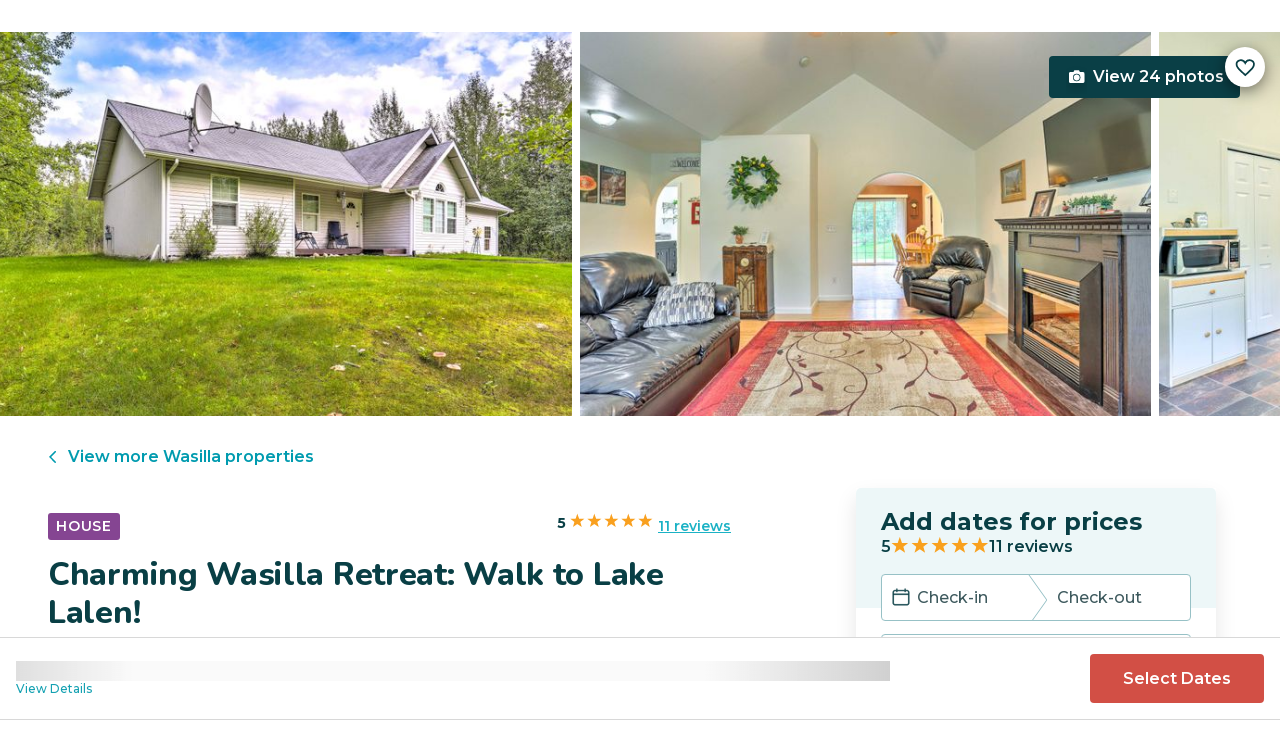

--- FILE ---
content_type: text/html; charset=utf-8
request_url: https://evolve.com/vacation-rentals/us/ak/wasilla/476106
body_size: 34885
content:
<!DOCTYPE html><html lang="en"><head><script>(function(w,i,g){w[g]=w[g]||[];if(typeof w[g].push=='function')w[g].push(i)})
(window,'GTM-5XLC','google_tags_first_party');</script><script>(function(w,d,s,l){w[l]=w[l]||[];(function(){w[l].push(arguments);})('set', 'developer_id.dY2E1Nz', true);
		var f=d.getElementsByTagName(s)[0],
		j=d.createElement(s);j.async=true;j.src='/gtm/';
		f.parentNode.insertBefore(j,f);
		})(window,document,'script','dataLayer');</script><meta charSet="utf-8"/><meta content="width=device-width, height=device-height, initial-scale=1.0" name="viewport"/><link crossorigin="anonymous" href="https://google.com/" rel="dns-prefetch"/><title>Charming Wasilla Retreat: Walk to Lake Lalen! | Evolve</title><meta content="Rent this vacation home in Wasilla, AK – Sleeps 6 guests • 3 Bedrooms • 2 Bathrooms • $154 avg/night • Read 11 reviews and view 24 photos! A peaceful Alaskan escape awaits at this 3-bedroom, 2-bath hideaway in the Wasilla wilderness!" name="description"/><link href="https://evolve.com/vacation-rentals/us/ak/wasilla/476106" rel="canonical"/><meta content="website" property="og:type"/><meta content="Charming Wasilla Retreat: Walk to Lake Lalen! | Evolve" property="og:title"/><meta content="Charming Wasilla Retreat: Walk to Lake Lalen! | Evolve" name="twitter:title"/><meta content="Rent this vacation home in Wasilla, AK – Sleeps 6 guests • 3 Bedrooms • 2 Bathrooms • $154 avg/night • Read 11 reviews and view 24 photos! A peaceful Alaskan escape awaits at this 3-bedroom, 2-bath hideaway in the Wasilla wilderness!" property="og:description"/><meta content="Rent this vacation home in Wasilla, AK – Sleeps 6 guests • 3 Bedrooms • 2 Bathrooms • $154 avg/night • Read 11 reviews and view 24 photos! A peaceful Alaskan escape awaits at this 3-bedroom, 2-bath hideaway in the Wasilla wilderness!" name="twitter:description"/><meta content="https://evolve.com/vacation-rentals/us/ak/wasilla/476106" property="og:url"/><meta content="https://res.cloudinary.com/evolve-vacation-rental-network/image/upload/f_auto,dpr_auto/w_1200,c_fit/listings_s3/listings/476106/images/main/a0F4P00000Q5erKUAR" property="og:image"/><meta content="https://res.cloudinary.com/evolve-vacation-rental-network/image/upload/f_auto,dpr_auto/w_1200,c_fit/listings_s3/listings/476106/images/main/a0F4P00000Q5erKUAR" name="twitter:image"/><meta content="Evolve Vacation Rental" property="og:site_name"/><meta content="en_US" property="og:locale"/><meta content="summary_large_image" name="twitter:card"/><meta content="@EvolveVR" name="twitter:site"/><meta content="evolve.com" name="twitter:domain"/><link rel="preload" as="image" imageSrcSet="https://d3kpuwe9hkbxpz.cloudfront.net/listings/476106/a0F4P00000Q5erKUAR?width=320 320w, https://d3kpuwe9hkbxpz.cloudfront.net/listings/476106/a0F4P00000Q5erKUAR?width=360 360w, https://d3kpuwe9hkbxpz.cloudfront.net/listings/476106/a0F4P00000Q5erKUAR?width=640 640w, https://d3kpuwe9hkbxpz.cloudfront.net/listings/476106/a0F4P00000Q5erKUAR?width=750 750w, https://d3kpuwe9hkbxpz.cloudfront.net/listings/476106/a0F4P00000Q5erKUAR?width=828 828w, https://d3kpuwe9hkbxpz.cloudfront.net/listings/476106/a0F4P00000Q5erKUAR?width=1080 1080w, https://d3kpuwe9hkbxpz.cloudfront.net/listings/476106/a0F4P00000Q5erKUAR?width=1200 1200w, https://d3kpuwe9hkbxpz.cloudfront.net/listings/476106/a0F4P00000Q5erKUAR?width=1920 1920w, https://d3kpuwe9hkbxpz.cloudfront.net/listings/476106/a0F4P00000Q5erKUAR?width=2048 2048w, https://d3kpuwe9hkbxpz.cloudfront.net/listings/476106/a0F4P00000Q5erKUAR?width=3840 3840w" imageSizes="(max-width: 600px) 100vw, (max-width: 1000px) calc(50w - 0.5rem), calc(45vw - 0.5rem)" fetchpriority="high"/><meta name="next-head-count" content="20"/><meta charSet="utf-8"/><link href="/favicon.png" rel="shortcut icon"/><link href="/apple-touch-icon.png" rel="apple-touch-icon" sizes="180x180"/><link href="/favicon-32x32.png" rel="icon" sizes="32x32" type="image/png"/><link href="/favicon-16x16.png" rel="icon" sizes="16x16" type="image/png"/><link href="/site.webmanifest" rel="manifest"/><meta content="#da532c" name="msapplication-TileColor"/><meta content="#ffffff" name="theme-color"/><meta content="index,follow" name="robots"/><script>(function(w,l){w[l] = w[l] || [];w[l].push({'gtm.start':new Date().getTime(),event:'gtm.js'});})(window,'dataLayer');</script><script>window.dataLayer = window.dataLayer || [];
              window.dataLayer.push({
                originalLocation:
                  document.location.protocol +
                  '//' +
                  document.location.hostname +
                  document.location.pathname +
                  document.location.search,
              });</script><link rel="preconnect" href="https://fonts.gstatic.com" crossorigin /><link data-next-font="size-adjust" rel="preconnect" href="/" crossorigin="anonymous"/><link rel="preload" href="/_next/static/css/47d9c865d17d5b95.css" as="style"/><link rel="stylesheet" href="/_next/static/css/47d9c865d17d5b95.css" data-n-g=""/><link rel="preload" href="/_next/static/css/219b1b9b58c2045a.css" as="style"/><link rel="stylesheet" href="/_next/static/css/219b1b9b58c2045a.css" data-n-p=""/><link rel="preload" href="/_next/static/css/eb4ec97fd9452925.css" as="style"/><link rel="stylesheet" href="/_next/static/css/eb4ec97fd9452925.css" data-n-p=""/><link rel="preload" href="/_next/static/css/a2fb3e0d41653d14.css" as="style"/><link rel="stylesheet" href="/_next/static/css/a2fb3e0d41653d14.css" data-n-p=""/><link rel="preload" href="/_next/static/css/1ef86f02a249ebfe.css" as="style"/><link rel="stylesheet" href="/_next/static/css/1ef86f02a249ebfe.css"/><link rel="preload" href="/_next/static/css/26ba724bde89d314.css" as="style"/><link rel="stylesheet" href="/_next/static/css/26ba724bde89d314.css"/><link rel="preload" href="/_next/static/css/291ccbf89d5c4709.css" as="style"/><link rel="stylesheet" href="/_next/static/css/291ccbf89d5c4709.css"/><noscript data-n-css=""></noscript><script defer="" nomodule="" src="/_next/static/chunks/polyfills-c67a75d1b6f99dc8.js"></script><script src="https://clerk.evolve.com/npm/@clerk/clerk-js@5/dist/clerk.browser.js" data-clerk-js-script="true" async="" data-clerk-publishable-key="pk_live_Y2xlcmsuZXZvbHZlLmNvbSQ" data-nscript="beforeInteractive"></script><script src="https://maps.googleapis.com/maps/api/js?key=AIzaSyDf4GW2eppIGvUNVjOHaqXLh4a9ISsUz6M&amp;libraries=places&amp;language=en" defer="" data-nscript="beforeInteractive"></script><script defer="" src="/_next/static/chunks/6379-ba851019cb5f3eab.js"></script><script defer="" src="/_next/static/chunks/2283-944bbe019c10e0d3.js"></script><script defer="" src="/_next/static/chunks/5585-c269591c8dcd60e9.js"></script><script defer="" src="/_next/static/chunks/6351-16a74fdf44b0abf4.js"></script><script defer="" src="/_next/static/chunks/1435-453a7a8686980f41.js"></script><script defer="" src="/_next/static/chunks/1801-5892abb4a6d04c79.js"></script><script defer="" src="/_next/static/chunks/6876.f5fa41de5758ecec.js"></script><script defer="" src="/_next/static/chunks/5148.66388c3683100bad.js"></script><script defer="" src="/_next/static/chunks/2237-0294160f7ed17965.js"></script><script defer="" src="/_next/static/chunks/6150-df6eaffc47f95163.js"></script><script defer="" src="/_next/static/chunks/547-8dd2d571e03b35fc.js"></script><script defer="" src="/_next/static/chunks/7315-037764b666bf0fc5.js"></script><script defer="" src="/_next/static/chunks/2605.4966e7d4e0fa249b.js"></script><script src="/_next/static/chunks/webpack-f6d783f28715096c.js" defer=""></script><script src="/_next/static/chunks/framework-b78bc773b89d3272.js" defer=""></script><script src="/_next/static/chunks/main-d1b04a46795738f3.js" defer=""></script><script src="/_next/static/chunks/pages/_app-35a314f79a459ba1.js" defer=""></script><script src="/_next/static/chunks/1966-05c29a64e94ef036.js" defer=""></script><script src="/_next/static/chunks/2052-f55567acd9ab1618.js" defer=""></script><script src="/_next/static/chunks/5863-e1b71bc99ae6c880.js" defer=""></script><script src="/_next/static/chunks/2812-fd6c2e360695d5c7.js" defer=""></script><script src="/_next/static/chunks/4019-cfbf3ab20d1797d3.js" defer=""></script><script src="/_next/static/chunks/8633-cf16620eedcbb00f.js" defer=""></script><script src="/_next/static/chunks/7739-20b21c2a5895fa26.js" defer=""></script><script src="/_next/static/chunks/9225-b22f6afcaed30890.js" defer=""></script><script src="/_next/static/chunks/6364-7e9e860cf982faba.js" defer=""></script><script src="/_next/static/chunks/2022-4e0eab2453b95892.js" defer=""></script><script src="/_next/static/chunks/pages/vacation-rentals/%5B...slug%5D-5e1c7dacb8420843.js" defer=""></script><script src="/_next/static/KWvPF6UvCnyOWeCYDuWzl/_buildManifest.js" defer=""></script><script src="/_next/static/KWvPF6UvCnyOWeCYDuWzl/_ssgManifest.js" defer=""></script><style data-href="https://fonts.googleapis.com/css2?family=Montserrat:wght@300;400;500;600;700;800&family=Nunito:wght@300;400;600;700;800;900&display=swap">@font-face{font-family:'Montserrat';font-style:normal;font-weight:300;font-display:swap;src:url(https://fonts.gstatic.com/l/font?kit=JTUHjIg1_i6t8kCHKm4532VJOt5-QNFgpCs16Ew9&skey=7bc19f711c0de8f&v=v31) format('woff')}@font-face{font-family:'Montserrat';font-style:normal;font-weight:400;font-display:swap;src:url(https://fonts.gstatic.com/l/font?kit=JTUHjIg1_i6t8kCHKm4532VJOt5-QNFgpCtr6Ew9&skey=7bc19f711c0de8f&v=v31) format('woff')}@font-face{font-family:'Montserrat';font-style:normal;font-weight:500;font-display:swap;src:url(https://fonts.gstatic.com/l/font?kit=JTUHjIg1_i6t8kCHKm4532VJOt5-QNFgpCtZ6Ew9&skey=7bc19f711c0de8f&v=v31) format('woff')}@font-face{font-family:'Montserrat';font-style:normal;font-weight:600;font-display:swap;src:url(https://fonts.gstatic.com/l/font?kit=JTUHjIg1_i6t8kCHKm4532VJOt5-QNFgpCu170w9&skey=7bc19f711c0de8f&v=v31) format('woff')}@font-face{font-family:'Montserrat';font-style:normal;font-weight:700;font-display:swap;src:url(https://fonts.gstatic.com/l/font?kit=JTUHjIg1_i6t8kCHKm4532VJOt5-QNFgpCuM70w9&skey=7bc19f711c0de8f&v=v31) format('woff')}@font-face{font-family:'Montserrat';font-style:normal;font-weight:800;font-display:swap;src:url(https://fonts.gstatic.com/l/font?kit=JTUHjIg1_i6t8kCHKm4532VJOt5-QNFgpCvr70w9&skey=7bc19f711c0de8f&v=v31) format('woff')}@font-face{font-family:'Nunito';font-style:normal;font-weight:300;font-display:swap;src:url(https://fonts.gstatic.com/l/font?kit=XRXI3I6Li01BKofiOc5wtlZ2di8HDOUhRTA&skey=27bb6aa8eea8a5e7&v=v32) format('woff')}@font-face{font-family:'Nunito';font-style:normal;font-weight:400;font-display:swap;src:url(https://fonts.gstatic.com/l/font?kit=XRXI3I6Li01BKofiOc5wtlZ2di8HDLshRTA&skey=27bb6aa8eea8a5e7&v=v32) format('woff')}@font-face{font-family:'Nunito';font-style:normal;font-weight:600;font-display:swap;src:url(https://fonts.gstatic.com/l/font?kit=XRXI3I6Li01BKofiOc5wtlZ2di8HDGUmRTA&skey=27bb6aa8eea8a5e7&v=v32) format('woff')}@font-face{font-family:'Nunito';font-style:normal;font-weight:700;font-display:swap;src:url(https://fonts.gstatic.com/l/font?kit=XRXI3I6Li01BKofiOc5wtlZ2di8HDFwmRTA&skey=27bb6aa8eea8a5e7&v=v32) format('woff')}@font-face{font-family:'Nunito';font-style:normal;font-weight:800;font-display:swap;src:url(https://fonts.gstatic.com/l/font?kit=XRXI3I6Li01BKofiOc5wtlZ2di8HDDsmRTA&skey=27bb6aa8eea8a5e7&v=v32) format('woff')}@font-face{font-family:'Nunito';font-style:normal;font-weight:900;font-display:swap;src:url(https://fonts.gstatic.com/l/font?kit=XRXI3I6Li01BKofiOc5wtlZ2di8HDBImRTA&skey=27bb6aa8eea8a5e7&v=v32) format('woff')}@font-face{font-family:'Montserrat';font-style:normal;font-weight:300;font-display:swap;src:url(https://fonts.gstatic.com/s/montserrat/v31/JTUSjIg1_i6t8kCHKm459WRhyyTh89ZNpQ.woff2) format('woff2');unicode-range:U+0460-052F,U+1C80-1C8A,U+20B4,U+2DE0-2DFF,U+A640-A69F,U+FE2E-FE2F}@font-face{font-family:'Montserrat';font-style:normal;font-weight:300;font-display:swap;src:url(https://fonts.gstatic.com/s/montserrat/v31/JTUSjIg1_i6t8kCHKm459W1hyyTh89ZNpQ.woff2) format('woff2');unicode-range:U+0301,U+0400-045F,U+0490-0491,U+04B0-04B1,U+2116}@font-face{font-family:'Montserrat';font-style:normal;font-weight:300;font-display:swap;src:url(https://fonts.gstatic.com/s/montserrat/v31/JTUSjIg1_i6t8kCHKm459WZhyyTh89ZNpQ.woff2) format('woff2');unicode-range:U+0102-0103,U+0110-0111,U+0128-0129,U+0168-0169,U+01A0-01A1,U+01AF-01B0,U+0300-0301,U+0303-0304,U+0308-0309,U+0323,U+0329,U+1EA0-1EF9,U+20AB}@font-face{font-family:'Montserrat';font-style:normal;font-weight:300;font-display:swap;src:url(https://fonts.gstatic.com/s/montserrat/v31/JTUSjIg1_i6t8kCHKm459WdhyyTh89ZNpQ.woff2) format('woff2');unicode-range:U+0100-02BA,U+02BD-02C5,U+02C7-02CC,U+02CE-02D7,U+02DD-02FF,U+0304,U+0308,U+0329,U+1D00-1DBF,U+1E00-1E9F,U+1EF2-1EFF,U+2020,U+20A0-20AB,U+20AD-20C0,U+2113,U+2C60-2C7F,U+A720-A7FF}@font-face{font-family:'Montserrat';font-style:normal;font-weight:300;font-display:swap;src:url(https://fonts.gstatic.com/s/montserrat/v31/JTUSjIg1_i6t8kCHKm459WlhyyTh89Y.woff2) format('woff2');unicode-range:U+0000-00FF,U+0131,U+0152-0153,U+02BB-02BC,U+02C6,U+02DA,U+02DC,U+0304,U+0308,U+0329,U+2000-206F,U+20AC,U+2122,U+2191,U+2193,U+2212,U+2215,U+FEFF,U+FFFD}@font-face{font-family:'Montserrat';font-style:normal;font-weight:400;font-display:swap;src:url(https://fonts.gstatic.com/s/montserrat/v31/JTUSjIg1_i6t8kCHKm459WRhyyTh89ZNpQ.woff2) format('woff2');unicode-range:U+0460-052F,U+1C80-1C8A,U+20B4,U+2DE0-2DFF,U+A640-A69F,U+FE2E-FE2F}@font-face{font-family:'Montserrat';font-style:normal;font-weight:400;font-display:swap;src:url(https://fonts.gstatic.com/s/montserrat/v31/JTUSjIg1_i6t8kCHKm459W1hyyTh89ZNpQ.woff2) format('woff2');unicode-range:U+0301,U+0400-045F,U+0490-0491,U+04B0-04B1,U+2116}@font-face{font-family:'Montserrat';font-style:normal;font-weight:400;font-display:swap;src:url(https://fonts.gstatic.com/s/montserrat/v31/JTUSjIg1_i6t8kCHKm459WZhyyTh89ZNpQ.woff2) format('woff2');unicode-range:U+0102-0103,U+0110-0111,U+0128-0129,U+0168-0169,U+01A0-01A1,U+01AF-01B0,U+0300-0301,U+0303-0304,U+0308-0309,U+0323,U+0329,U+1EA0-1EF9,U+20AB}@font-face{font-family:'Montserrat';font-style:normal;font-weight:400;font-display:swap;src:url(https://fonts.gstatic.com/s/montserrat/v31/JTUSjIg1_i6t8kCHKm459WdhyyTh89ZNpQ.woff2) format('woff2');unicode-range:U+0100-02BA,U+02BD-02C5,U+02C7-02CC,U+02CE-02D7,U+02DD-02FF,U+0304,U+0308,U+0329,U+1D00-1DBF,U+1E00-1E9F,U+1EF2-1EFF,U+2020,U+20A0-20AB,U+20AD-20C0,U+2113,U+2C60-2C7F,U+A720-A7FF}@font-face{font-family:'Montserrat';font-style:normal;font-weight:400;font-display:swap;src:url(https://fonts.gstatic.com/s/montserrat/v31/JTUSjIg1_i6t8kCHKm459WlhyyTh89Y.woff2) format('woff2');unicode-range:U+0000-00FF,U+0131,U+0152-0153,U+02BB-02BC,U+02C6,U+02DA,U+02DC,U+0304,U+0308,U+0329,U+2000-206F,U+20AC,U+2122,U+2191,U+2193,U+2212,U+2215,U+FEFF,U+FFFD}@font-face{font-family:'Montserrat';font-style:normal;font-weight:500;font-display:swap;src:url(https://fonts.gstatic.com/s/montserrat/v31/JTUSjIg1_i6t8kCHKm459WRhyyTh89ZNpQ.woff2) format('woff2');unicode-range:U+0460-052F,U+1C80-1C8A,U+20B4,U+2DE0-2DFF,U+A640-A69F,U+FE2E-FE2F}@font-face{font-family:'Montserrat';font-style:normal;font-weight:500;font-display:swap;src:url(https://fonts.gstatic.com/s/montserrat/v31/JTUSjIg1_i6t8kCHKm459W1hyyTh89ZNpQ.woff2) format('woff2');unicode-range:U+0301,U+0400-045F,U+0490-0491,U+04B0-04B1,U+2116}@font-face{font-family:'Montserrat';font-style:normal;font-weight:500;font-display:swap;src:url(https://fonts.gstatic.com/s/montserrat/v31/JTUSjIg1_i6t8kCHKm459WZhyyTh89ZNpQ.woff2) format('woff2');unicode-range:U+0102-0103,U+0110-0111,U+0128-0129,U+0168-0169,U+01A0-01A1,U+01AF-01B0,U+0300-0301,U+0303-0304,U+0308-0309,U+0323,U+0329,U+1EA0-1EF9,U+20AB}@font-face{font-family:'Montserrat';font-style:normal;font-weight:500;font-display:swap;src:url(https://fonts.gstatic.com/s/montserrat/v31/JTUSjIg1_i6t8kCHKm459WdhyyTh89ZNpQ.woff2) format('woff2');unicode-range:U+0100-02BA,U+02BD-02C5,U+02C7-02CC,U+02CE-02D7,U+02DD-02FF,U+0304,U+0308,U+0329,U+1D00-1DBF,U+1E00-1E9F,U+1EF2-1EFF,U+2020,U+20A0-20AB,U+20AD-20C0,U+2113,U+2C60-2C7F,U+A720-A7FF}@font-face{font-family:'Montserrat';font-style:normal;font-weight:500;font-display:swap;src:url(https://fonts.gstatic.com/s/montserrat/v31/JTUSjIg1_i6t8kCHKm459WlhyyTh89Y.woff2) format('woff2');unicode-range:U+0000-00FF,U+0131,U+0152-0153,U+02BB-02BC,U+02C6,U+02DA,U+02DC,U+0304,U+0308,U+0329,U+2000-206F,U+20AC,U+2122,U+2191,U+2193,U+2212,U+2215,U+FEFF,U+FFFD}@font-face{font-family:'Montserrat';font-style:normal;font-weight:600;font-display:swap;src:url(https://fonts.gstatic.com/s/montserrat/v31/JTUSjIg1_i6t8kCHKm459WRhyyTh89ZNpQ.woff2) format('woff2');unicode-range:U+0460-052F,U+1C80-1C8A,U+20B4,U+2DE0-2DFF,U+A640-A69F,U+FE2E-FE2F}@font-face{font-family:'Montserrat';font-style:normal;font-weight:600;font-display:swap;src:url(https://fonts.gstatic.com/s/montserrat/v31/JTUSjIg1_i6t8kCHKm459W1hyyTh89ZNpQ.woff2) format('woff2');unicode-range:U+0301,U+0400-045F,U+0490-0491,U+04B0-04B1,U+2116}@font-face{font-family:'Montserrat';font-style:normal;font-weight:600;font-display:swap;src:url(https://fonts.gstatic.com/s/montserrat/v31/JTUSjIg1_i6t8kCHKm459WZhyyTh89ZNpQ.woff2) format('woff2');unicode-range:U+0102-0103,U+0110-0111,U+0128-0129,U+0168-0169,U+01A0-01A1,U+01AF-01B0,U+0300-0301,U+0303-0304,U+0308-0309,U+0323,U+0329,U+1EA0-1EF9,U+20AB}@font-face{font-family:'Montserrat';font-style:normal;font-weight:600;font-display:swap;src:url(https://fonts.gstatic.com/s/montserrat/v31/JTUSjIg1_i6t8kCHKm459WdhyyTh89ZNpQ.woff2) format('woff2');unicode-range:U+0100-02BA,U+02BD-02C5,U+02C7-02CC,U+02CE-02D7,U+02DD-02FF,U+0304,U+0308,U+0329,U+1D00-1DBF,U+1E00-1E9F,U+1EF2-1EFF,U+2020,U+20A0-20AB,U+20AD-20C0,U+2113,U+2C60-2C7F,U+A720-A7FF}@font-face{font-family:'Montserrat';font-style:normal;font-weight:600;font-display:swap;src:url(https://fonts.gstatic.com/s/montserrat/v31/JTUSjIg1_i6t8kCHKm459WlhyyTh89Y.woff2) format('woff2');unicode-range:U+0000-00FF,U+0131,U+0152-0153,U+02BB-02BC,U+02C6,U+02DA,U+02DC,U+0304,U+0308,U+0329,U+2000-206F,U+20AC,U+2122,U+2191,U+2193,U+2212,U+2215,U+FEFF,U+FFFD}@font-face{font-family:'Montserrat';font-style:normal;font-weight:700;font-display:swap;src:url(https://fonts.gstatic.com/s/montserrat/v31/JTUSjIg1_i6t8kCHKm459WRhyyTh89ZNpQ.woff2) format('woff2');unicode-range:U+0460-052F,U+1C80-1C8A,U+20B4,U+2DE0-2DFF,U+A640-A69F,U+FE2E-FE2F}@font-face{font-family:'Montserrat';font-style:normal;font-weight:700;font-display:swap;src:url(https://fonts.gstatic.com/s/montserrat/v31/JTUSjIg1_i6t8kCHKm459W1hyyTh89ZNpQ.woff2) format('woff2');unicode-range:U+0301,U+0400-045F,U+0490-0491,U+04B0-04B1,U+2116}@font-face{font-family:'Montserrat';font-style:normal;font-weight:700;font-display:swap;src:url(https://fonts.gstatic.com/s/montserrat/v31/JTUSjIg1_i6t8kCHKm459WZhyyTh89ZNpQ.woff2) format('woff2');unicode-range:U+0102-0103,U+0110-0111,U+0128-0129,U+0168-0169,U+01A0-01A1,U+01AF-01B0,U+0300-0301,U+0303-0304,U+0308-0309,U+0323,U+0329,U+1EA0-1EF9,U+20AB}@font-face{font-family:'Montserrat';font-style:normal;font-weight:700;font-display:swap;src:url(https://fonts.gstatic.com/s/montserrat/v31/JTUSjIg1_i6t8kCHKm459WdhyyTh89ZNpQ.woff2) format('woff2');unicode-range:U+0100-02BA,U+02BD-02C5,U+02C7-02CC,U+02CE-02D7,U+02DD-02FF,U+0304,U+0308,U+0329,U+1D00-1DBF,U+1E00-1E9F,U+1EF2-1EFF,U+2020,U+20A0-20AB,U+20AD-20C0,U+2113,U+2C60-2C7F,U+A720-A7FF}@font-face{font-family:'Montserrat';font-style:normal;font-weight:700;font-display:swap;src:url(https://fonts.gstatic.com/s/montserrat/v31/JTUSjIg1_i6t8kCHKm459WlhyyTh89Y.woff2) format('woff2');unicode-range:U+0000-00FF,U+0131,U+0152-0153,U+02BB-02BC,U+02C6,U+02DA,U+02DC,U+0304,U+0308,U+0329,U+2000-206F,U+20AC,U+2122,U+2191,U+2193,U+2212,U+2215,U+FEFF,U+FFFD}@font-face{font-family:'Montserrat';font-style:normal;font-weight:800;font-display:swap;src:url(https://fonts.gstatic.com/s/montserrat/v31/JTUSjIg1_i6t8kCHKm459WRhyyTh89ZNpQ.woff2) format('woff2');unicode-range:U+0460-052F,U+1C80-1C8A,U+20B4,U+2DE0-2DFF,U+A640-A69F,U+FE2E-FE2F}@font-face{font-family:'Montserrat';font-style:normal;font-weight:800;font-display:swap;src:url(https://fonts.gstatic.com/s/montserrat/v31/JTUSjIg1_i6t8kCHKm459W1hyyTh89ZNpQ.woff2) format('woff2');unicode-range:U+0301,U+0400-045F,U+0490-0491,U+04B0-04B1,U+2116}@font-face{font-family:'Montserrat';font-style:normal;font-weight:800;font-display:swap;src:url(https://fonts.gstatic.com/s/montserrat/v31/JTUSjIg1_i6t8kCHKm459WZhyyTh89ZNpQ.woff2) format('woff2');unicode-range:U+0102-0103,U+0110-0111,U+0128-0129,U+0168-0169,U+01A0-01A1,U+01AF-01B0,U+0300-0301,U+0303-0304,U+0308-0309,U+0323,U+0329,U+1EA0-1EF9,U+20AB}@font-face{font-family:'Montserrat';font-style:normal;font-weight:800;font-display:swap;src:url(https://fonts.gstatic.com/s/montserrat/v31/JTUSjIg1_i6t8kCHKm459WdhyyTh89ZNpQ.woff2) format('woff2');unicode-range:U+0100-02BA,U+02BD-02C5,U+02C7-02CC,U+02CE-02D7,U+02DD-02FF,U+0304,U+0308,U+0329,U+1D00-1DBF,U+1E00-1E9F,U+1EF2-1EFF,U+2020,U+20A0-20AB,U+20AD-20C0,U+2113,U+2C60-2C7F,U+A720-A7FF}@font-face{font-family:'Montserrat';font-style:normal;font-weight:800;font-display:swap;src:url(https://fonts.gstatic.com/s/montserrat/v31/JTUSjIg1_i6t8kCHKm459WlhyyTh89Y.woff2) format('woff2');unicode-range:U+0000-00FF,U+0131,U+0152-0153,U+02BB-02BC,U+02C6,U+02DA,U+02DC,U+0304,U+0308,U+0329,U+2000-206F,U+20AC,U+2122,U+2191,U+2193,U+2212,U+2215,U+FEFF,U+FFFD}@font-face{font-family:'Nunito';font-style:normal;font-weight:300;font-display:swap;src:url(https://fonts.gstatic.com/s/nunito/v32/XRXV3I6Li01BKofIOOaBTMnFcQIG.woff2) format('woff2');unicode-range:U+0460-052F,U+1C80-1C8A,U+20B4,U+2DE0-2DFF,U+A640-A69F,U+FE2E-FE2F}@font-face{font-family:'Nunito';font-style:normal;font-weight:300;font-display:swap;src:url(https://fonts.gstatic.com/s/nunito/v32/XRXV3I6Li01BKofIMeaBTMnFcQIG.woff2) format('woff2');unicode-range:U+0301,U+0400-045F,U+0490-0491,U+04B0-04B1,U+2116}@font-face{font-family:'Nunito';font-style:normal;font-weight:300;font-display:swap;src:url(https://fonts.gstatic.com/s/nunito/v32/XRXV3I6Li01BKofIOuaBTMnFcQIG.woff2) format('woff2');unicode-range:U+0102-0103,U+0110-0111,U+0128-0129,U+0168-0169,U+01A0-01A1,U+01AF-01B0,U+0300-0301,U+0303-0304,U+0308-0309,U+0323,U+0329,U+1EA0-1EF9,U+20AB}@font-face{font-family:'Nunito';font-style:normal;font-weight:300;font-display:swap;src:url(https://fonts.gstatic.com/s/nunito/v32/XRXV3I6Li01BKofIO-aBTMnFcQIG.woff2) format('woff2');unicode-range:U+0100-02BA,U+02BD-02C5,U+02C7-02CC,U+02CE-02D7,U+02DD-02FF,U+0304,U+0308,U+0329,U+1D00-1DBF,U+1E00-1E9F,U+1EF2-1EFF,U+2020,U+20A0-20AB,U+20AD-20C0,U+2113,U+2C60-2C7F,U+A720-A7FF}@font-face{font-family:'Nunito';font-style:normal;font-weight:300;font-display:swap;src:url(https://fonts.gstatic.com/s/nunito/v32/XRXV3I6Li01BKofINeaBTMnFcQ.woff2) format('woff2');unicode-range:U+0000-00FF,U+0131,U+0152-0153,U+02BB-02BC,U+02C6,U+02DA,U+02DC,U+0304,U+0308,U+0329,U+2000-206F,U+20AC,U+2122,U+2191,U+2193,U+2212,U+2215,U+FEFF,U+FFFD}@font-face{font-family:'Nunito';font-style:normal;font-weight:400;font-display:swap;src:url(https://fonts.gstatic.com/s/nunito/v32/XRXV3I6Li01BKofIOOaBTMnFcQIG.woff2) format('woff2');unicode-range:U+0460-052F,U+1C80-1C8A,U+20B4,U+2DE0-2DFF,U+A640-A69F,U+FE2E-FE2F}@font-face{font-family:'Nunito';font-style:normal;font-weight:400;font-display:swap;src:url(https://fonts.gstatic.com/s/nunito/v32/XRXV3I6Li01BKofIMeaBTMnFcQIG.woff2) format('woff2');unicode-range:U+0301,U+0400-045F,U+0490-0491,U+04B0-04B1,U+2116}@font-face{font-family:'Nunito';font-style:normal;font-weight:400;font-display:swap;src:url(https://fonts.gstatic.com/s/nunito/v32/XRXV3I6Li01BKofIOuaBTMnFcQIG.woff2) format('woff2');unicode-range:U+0102-0103,U+0110-0111,U+0128-0129,U+0168-0169,U+01A0-01A1,U+01AF-01B0,U+0300-0301,U+0303-0304,U+0308-0309,U+0323,U+0329,U+1EA0-1EF9,U+20AB}@font-face{font-family:'Nunito';font-style:normal;font-weight:400;font-display:swap;src:url(https://fonts.gstatic.com/s/nunito/v32/XRXV3I6Li01BKofIO-aBTMnFcQIG.woff2) format('woff2');unicode-range:U+0100-02BA,U+02BD-02C5,U+02C7-02CC,U+02CE-02D7,U+02DD-02FF,U+0304,U+0308,U+0329,U+1D00-1DBF,U+1E00-1E9F,U+1EF2-1EFF,U+2020,U+20A0-20AB,U+20AD-20C0,U+2113,U+2C60-2C7F,U+A720-A7FF}@font-face{font-family:'Nunito';font-style:normal;font-weight:400;font-display:swap;src:url(https://fonts.gstatic.com/s/nunito/v32/XRXV3I6Li01BKofINeaBTMnFcQ.woff2) format('woff2');unicode-range:U+0000-00FF,U+0131,U+0152-0153,U+02BB-02BC,U+02C6,U+02DA,U+02DC,U+0304,U+0308,U+0329,U+2000-206F,U+20AC,U+2122,U+2191,U+2193,U+2212,U+2215,U+FEFF,U+FFFD}@font-face{font-family:'Nunito';font-style:normal;font-weight:600;font-display:swap;src:url(https://fonts.gstatic.com/s/nunito/v32/XRXV3I6Li01BKofIOOaBTMnFcQIG.woff2) format('woff2');unicode-range:U+0460-052F,U+1C80-1C8A,U+20B4,U+2DE0-2DFF,U+A640-A69F,U+FE2E-FE2F}@font-face{font-family:'Nunito';font-style:normal;font-weight:600;font-display:swap;src:url(https://fonts.gstatic.com/s/nunito/v32/XRXV3I6Li01BKofIMeaBTMnFcQIG.woff2) format('woff2');unicode-range:U+0301,U+0400-045F,U+0490-0491,U+04B0-04B1,U+2116}@font-face{font-family:'Nunito';font-style:normal;font-weight:600;font-display:swap;src:url(https://fonts.gstatic.com/s/nunito/v32/XRXV3I6Li01BKofIOuaBTMnFcQIG.woff2) format('woff2');unicode-range:U+0102-0103,U+0110-0111,U+0128-0129,U+0168-0169,U+01A0-01A1,U+01AF-01B0,U+0300-0301,U+0303-0304,U+0308-0309,U+0323,U+0329,U+1EA0-1EF9,U+20AB}@font-face{font-family:'Nunito';font-style:normal;font-weight:600;font-display:swap;src:url(https://fonts.gstatic.com/s/nunito/v32/XRXV3I6Li01BKofIO-aBTMnFcQIG.woff2) format('woff2');unicode-range:U+0100-02BA,U+02BD-02C5,U+02C7-02CC,U+02CE-02D7,U+02DD-02FF,U+0304,U+0308,U+0329,U+1D00-1DBF,U+1E00-1E9F,U+1EF2-1EFF,U+2020,U+20A0-20AB,U+20AD-20C0,U+2113,U+2C60-2C7F,U+A720-A7FF}@font-face{font-family:'Nunito';font-style:normal;font-weight:600;font-display:swap;src:url(https://fonts.gstatic.com/s/nunito/v32/XRXV3I6Li01BKofINeaBTMnFcQ.woff2) format('woff2');unicode-range:U+0000-00FF,U+0131,U+0152-0153,U+02BB-02BC,U+02C6,U+02DA,U+02DC,U+0304,U+0308,U+0329,U+2000-206F,U+20AC,U+2122,U+2191,U+2193,U+2212,U+2215,U+FEFF,U+FFFD}@font-face{font-family:'Nunito';font-style:normal;font-weight:700;font-display:swap;src:url(https://fonts.gstatic.com/s/nunito/v32/XRXV3I6Li01BKofIOOaBTMnFcQIG.woff2) format('woff2');unicode-range:U+0460-052F,U+1C80-1C8A,U+20B4,U+2DE0-2DFF,U+A640-A69F,U+FE2E-FE2F}@font-face{font-family:'Nunito';font-style:normal;font-weight:700;font-display:swap;src:url(https://fonts.gstatic.com/s/nunito/v32/XRXV3I6Li01BKofIMeaBTMnFcQIG.woff2) format('woff2');unicode-range:U+0301,U+0400-045F,U+0490-0491,U+04B0-04B1,U+2116}@font-face{font-family:'Nunito';font-style:normal;font-weight:700;font-display:swap;src:url(https://fonts.gstatic.com/s/nunito/v32/XRXV3I6Li01BKofIOuaBTMnFcQIG.woff2) format('woff2');unicode-range:U+0102-0103,U+0110-0111,U+0128-0129,U+0168-0169,U+01A0-01A1,U+01AF-01B0,U+0300-0301,U+0303-0304,U+0308-0309,U+0323,U+0329,U+1EA0-1EF9,U+20AB}@font-face{font-family:'Nunito';font-style:normal;font-weight:700;font-display:swap;src:url(https://fonts.gstatic.com/s/nunito/v32/XRXV3I6Li01BKofIO-aBTMnFcQIG.woff2) format('woff2');unicode-range:U+0100-02BA,U+02BD-02C5,U+02C7-02CC,U+02CE-02D7,U+02DD-02FF,U+0304,U+0308,U+0329,U+1D00-1DBF,U+1E00-1E9F,U+1EF2-1EFF,U+2020,U+20A0-20AB,U+20AD-20C0,U+2113,U+2C60-2C7F,U+A720-A7FF}@font-face{font-family:'Nunito';font-style:normal;font-weight:700;font-display:swap;src:url(https://fonts.gstatic.com/s/nunito/v32/XRXV3I6Li01BKofINeaBTMnFcQ.woff2) format('woff2');unicode-range:U+0000-00FF,U+0131,U+0152-0153,U+02BB-02BC,U+02C6,U+02DA,U+02DC,U+0304,U+0308,U+0329,U+2000-206F,U+20AC,U+2122,U+2191,U+2193,U+2212,U+2215,U+FEFF,U+FFFD}@font-face{font-family:'Nunito';font-style:normal;font-weight:800;font-display:swap;src:url(https://fonts.gstatic.com/s/nunito/v32/XRXV3I6Li01BKofIOOaBTMnFcQIG.woff2) format('woff2');unicode-range:U+0460-052F,U+1C80-1C8A,U+20B4,U+2DE0-2DFF,U+A640-A69F,U+FE2E-FE2F}@font-face{font-family:'Nunito';font-style:normal;font-weight:800;font-display:swap;src:url(https://fonts.gstatic.com/s/nunito/v32/XRXV3I6Li01BKofIMeaBTMnFcQIG.woff2) format('woff2');unicode-range:U+0301,U+0400-045F,U+0490-0491,U+04B0-04B1,U+2116}@font-face{font-family:'Nunito';font-style:normal;font-weight:800;font-display:swap;src:url(https://fonts.gstatic.com/s/nunito/v32/XRXV3I6Li01BKofIOuaBTMnFcQIG.woff2) format('woff2');unicode-range:U+0102-0103,U+0110-0111,U+0128-0129,U+0168-0169,U+01A0-01A1,U+01AF-01B0,U+0300-0301,U+0303-0304,U+0308-0309,U+0323,U+0329,U+1EA0-1EF9,U+20AB}@font-face{font-family:'Nunito';font-style:normal;font-weight:800;font-display:swap;src:url(https://fonts.gstatic.com/s/nunito/v32/XRXV3I6Li01BKofIO-aBTMnFcQIG.woff2) format('woff2');unicode-range:U+0100-02BA,U+02BD-02C5,U+02C7-02CC,U+02CE-02D7,U+02DD-02FF,U+0304,U+0308,U+0329,U+1D00-1DBF,U+1E00-1E9F,U+1EF2-1EFF,U+2020,U+20A0-20AB,U+20AD-20C0,U+2113,U+2C60-2C7F,U+A720-A7FF}@font-face{font-family:'Nunito';font-style:normal;font-weight:800;font-display:swap;src:url(https://fonts.gstatic.com/s/nunito/v32/XRXV3I6Li01BKofINeaBTMnFcQ.woff2) format('woff2');unicode-range:U+0000-00FF,U+0131,U+0152-0153,U+02BB-02BC,U+02C6,U+02DA,U+02DC,U+0304,U+0308,U+0329,U+2000-206F,U+20AC,U+2122,U+2191,U+2193,U+2212,U+2215,U+FEFF,U+FFFD}@font-face{font-family:'Nunito';font-style:normal;font-weight:900;font-display:swap;src:url(https://fonts.gstatic.com/s/nunito/v32/XRXV3I6Li01BKofIOOaBTMnFcQIG.woff2) format('woff2');unicode-range:U+0460-052F,U+1C80-1C8A,U+20B4,U+2DE0-2DFF,U+A640-A69F,U+FE2E-FE2F}@font-face{font-family:'Nunito';font-style:normal;font-weight:900;font-display:swap;src:url(https://fonts.gstatic.com/s/nunito/v32/XRXV3I6Li01BKofIMeaBTMnFcQIG.woff2) format('woff2');unicode-range:U+0301,U+0400-045F,U+0490-0491,U+04B0-04B1,U+2116}@font-face{font-family:'Nunito';font-style:normal;font-weight:900;font-display:swap;src:url(https://fonts.gstatic.com/s/nunito/v32/XRXV3I6Li01BKofIOuaBTMnFcQIG.woff2) format('woff2');unicode-range:U+0102-0103,U+0110-0111,U+0128-0129,U+0168-0169,U+01A0-01A1,U+01AF-01B0,U+0300-0301,U+0303-0304,U+0308-0309,U+0323,U+0329,U+1EA0-1EF9,U+20AB}@font-face{font-family:'Nunito';font-style:normal;font-weight:900;font-display:swap;src:url(https://fonts.gstatic.com/s/nunito/v32/XRXV3I6Li01BKofIO-aBTMnFcQIG.woff2) format('woff2');unicode-range:U+0100-02BA,U+02BD-02C5,U+02C7-02CC,U+02CE-02D7,U+02DD-02FF,U+0304,U+0308,U+0329,U+1D00-1DBF,U+1E00-1E9F,U+1EF2-1EFF,U+2020,U+20A0-20AB,U+20AD-20C0,U+2113,U+2C60-2C7F,U+A720-A7FF}@font-face{font-family:'Nunito';font-style:normal;font-weight:900;font-display:swap;src:url(https://fonts.gstatic.com/s/nunito/v32/XRXV3I6Li01BKofINeaBTMnFcQ.woff2) format('woff2');unicode-range:U+0000-00FF,U+0131,U+0152-0153,U+02BB-02BC,U+02C6,U+02DA,U+02DC,U+0304,U+0308,U+0329,U+2000-206F,U+20AC,U+2122,U+2191,U+2193,U+2212,U+2215,U+FEFF,U+FFFD}</style></head><body><div id="__next"><div class="ResultDetails_resultDetails___Ryn3"><div class="Header_bannerContainer__gN7ag"></div><header class="Header_header__1RJ5C Header_listingPage__jwe8i"><nav class="Header_mobileNav__w9RyV"><div class=""><div class="Header_logoContainer__wgzjD "><a id="header_evolve_logo_mobile_link" class="btn-cta Header_mobileCta___MCkr" href="/"><svg xmlns="http://www.w3.org/2000/svg" fill="none" viewBox="0 0 505 99"><g clip-path="url(#evolve-logo_svg__clip0)"><path fill="#1AB2C5" d="M191.86 42.42c-2.63-16.75-15.23-26.68-30.86-26.68-19.38 0-34.16 14.78-34.16 33.73 0 18.95 14.64 33.58 34.73 33.58a42.38 42.38 0 0027.64-10.4 2.003 2.003 0 00.53-2.26l-3.08-7.55a1.997 1.997 0 00-1.426-1.197 1.996 1.996 0 00-1.794.497c-6.86 6.31-14.17 9.14-21.72 9.14-8 0-14.14-3.44-17.85-8.77a2.007 2.007 0 01-.273-1.782 2.01 2.01 0 011.273-1.278l45.63-14.78a2.002 2.002 0 001.36-2.25zM140 48.89c.43-12.2 9.33-21.53 21-21.53 7.17 0 13.2 3.59 15.93 9.47L140 48.89zm114.79-33.13l-12.12 1.53a2.008 2.008 0 00-1.67 1.24l-15.32 37.26-15.1-37.24a1.995 1.995 0 00-1.64-1.26l-12.2-1.54a2 2 0 00-2.13 2.84l27.44 63.23a1.992 1.992 0 001.87 1.23h3.65a1.995 1.995 0 001.87-1.23l27.48-63.23a2 2 0 00-2.13-2.83zm181.01-.01l-12.21 1.54a2.003 2.003 0 00-1.59 1.26l-15.1 37.24-15.4-37.26a2.06 2.06 0 00-1.64-1.24l-12.12-1.53a2 2 0 00-2.12 2.83l27.47 63.23a2 2 0 001.91 1.23h3.65a2 2 0 001.88-1.23l27.43-63.23a2.007 2.007 0 00-.21-2.082 1.999 1.999 0 00-1.95-.758zm-142.44 0c-19.29 0-34.56 14.75-34.56 33.65s15.27 33.52 34.56 33.52c19.29 0 34.64-14.63 34.64-33.52s-15.23-33.65-34.64-33.65zm0 54.87a21.294 21.294 0 01-19.715-13.08 21.292 21.292 0 1140.935-8.27 21.1 21.1 0 01-6.136 15.122 21.105 21.105 0 01-15.084 6.228zm88.81-.27h-28.32V17.79a2.05 2.05 0 00-2.36-2l-9.81 1.51a2 2 0 00-1.74 2v61.57a2.05 2.05 0 002.06 2h38.73a2 2 0 002-1.71l1.44-8.47a2 2 0 00-2-2.34zm122.15-27.92c-2.63-16.75-15.23-26.68-30.91-26.68-19.37 0-34.15 14.78-34.15 33.72 0 18.94 14.63 33.58 34.74 33.58a42.422 42.422 0 0027.64-10.39 2.002 2.002 0 00.53-2.27l-3.08-7.55a1.997 1.997 0 00-1.426-1.197 1.996 1.996 0 00-1.794.497c-6.86 6.31-14.17 9.14-21.72 9.14-8 0-14.13-3.44-17.85-8.76a2.007 2.007 0 01.207-2.583c.222-.222.494-.39.793-.487L503 44.67a2 2 0 001.32-2.24zm-51.86 6.47c.43-12.2 9.33-21.53 21-21.53 7.18 0 13.2 3.59 15.93 9.47L452.46 48.9z"></path><path fill="url(#evolve-logo_svg__paint0_linear)" d="M69.09 39.29l-15.8-15.8a5.53 5.53 0 00-7.8 0l-15.8 15.8a5.54 5.54 0 00-1.61 3.9v14a65.924 65.924 0 0111-3.52v-8.2l10.31-10.29 10.28 10.29v5.21c3.83-.63 5.56-.94 7.36-1.34.91-.21 2.16-.5 3.67-.92v-5.23a5.54 5.54 0 00-1.61-3.9z"></path><path fill="url(#evolve-logo_svg__paint1_linear)" d="M93.62 27.37A49.4 49.4 0 00.1 46.28 51.32 51.32 0 00.06 52a5.94 5.94 0 008.88 4.81l.1-.06a6.07 6.07 0 003-5.57v-1.75a37.39 37.39 0 0171.35-15.61A39.004 39.004 0 0185.84 41c.12.33.17.39.23.54 4.4-2 6.74-4 10.44-7a51.885 51.885 0 00-2.89-7.17z"></path><path fill="#79BB42" d="M94.18 70.24a49.36 49.36 0 01-79.12 14.63 50.991 50.991 0 01-5-5.66c1-.66 1.54-1 1.56-1.06 3.08-2.1 6-3.86 8.67-5.36a37.998 37.998 0 005.51 5.55 37.322 37.322 0 0057.42-13.07 5.91 5.91 0 012.89-2.84l.14-.06a6 6 0 017.93 7.87z"></path><path fill="#BDD031" d="M88.43 53.19l-.31.15c-.54.26-2.12 1-4.36 2-1.11.47-2.83 1.2-5.16 2-2.63 1-4.72 1.6-5.71 1.89A69.619 69.619 0 0167 60.77c-1.8.41-3.54.72-7.37 1.35-3.83.63-7.5 1.13-8.9 1.33-3.93.55-7.73 1.11-11.65 2A66.571 66.571 0 0028.1 69a78.243 78.243 0 00-7.84 3.8c-2.71 1.5-5.59 3.26-8.67 5.37l-1.56 1-.03-.05a11.12 11.12 0 013.3-16.19l.11-.06c.49-.29 2.11-1.23 4.36-2.36 1.1-.55 2.54-1.24 4.2-2a84.887 84.887 0 0111.5-4.06c2.39-.65 4.23-1 5.64-1.33 3.46-.71 6-1 10.42-1.67 5.53-.79 6.78-.91 10.13-1.49 2-.36 3.94-.73 6.21-1.29s3.95-1.06 4.8-1.33c.85-.27 3.53-1.11 6.72-2.4.82-.34 2.75-1.13 5.19-2.3 0 0 1.61-.78 3.25-1.64a104.333 104.333 0 0010.68-6.52v.13a15.56 15.56 0 01-8.08 18.58z"></path></g><defs><linearGradient id="evolve-logo_svg__paint0_linear" x1="50.43" x2="45.08" y1="53.399" y2="33.88" gradientUnits="userSpaceOnUse"><stop stop-color="#6FB844"></stop><stop offset="1" stop-color="#BDD031"></stop></linearGradient><linearGradient id="evolve-logo_svg__paint1_linear" x1="77.87" x2="28.88" y1="56.95" y2="25.44" gradientUnits="userSpaceOnUse"><stop stop-color="#028998"></stop><stop offset="1" stop-color="#17B1C3"></stop></linearGradient><clipPath id="evolve-logo_svg__clip0"><path fill="#fff" d="M0 0h505v99H0z"></path></clipPath></defs></svg><span>Evolve Vacation Rental</span></a></div><div class="Header_searchFields__Wdtar "><div><div class="SearchBox_searchBox__NDDDH  "><div class="SearchBox_footer__kRi5w"><button class="SearchBox_btn__lb2lA">Cancel</button></div><svg xmlns="http://www.w3.org/2000/svg" fill="none" viewBox="0 0 24 24" class="SearchBox_mobileSearchIcon__kvJNY"><path fill="#093F46" d="M9.94 16.22a6 6 0 01-4.43-1.82 6.03 6.03 0 01-1.82-4.43c0-1.74.6-3.21 1.82-4.43a6.03 6.03 0 014.43-1.82 6 6 0 014.42 1.82 6.03 6.03 0 011.83 4.43c0 1.73-.61 3.21-1.83 4.43a6.03 6.03 0 01-4.42 1.82zM21.14 22a.8.8 0 00.57-.2c.41-.39.43-.8.05-1.26l-5.57-5.62a7.66 7.66 0 001.71-4.95c0-2.19-.77-4.06-2.31-5.63A7.64 7.64 0 009.94 2c-2.23 0-4.11.78-5.66 2.34a7.71 7.71 0 00-2.31 5.63 7.7 7.7 0 002.31 5.62 7.65 7.65 0 005.66 2.35 7.8 7.8 0 005.05-1.77l5.52 5.57c.17.17.38.26.62.26z"></path></svg></div></div></div></div><div class="Header_mobileMenu__XfB6x"></div><button class="Header_headerMobileHamburgerBtn__69XcG " id="header_mobile_hamburger_btn" title="View main menu."><div class="Header_mobileMenuTrigger__5XGLh  "><span class=""></span><span class=""></span><span class=""></span><span class=""></span></div></button></nav></header><button class="FavoriteButton_favoriteListingButton__rGVo5 FavoriteButton_resultDetails__pDza6 FavoriteButton_unselected__fxkNZ"><svg xmlns="http://www.w3.org/2000/svg" xmlns:xlink="http://www.w3.org/1999/xlink" viewBox="0 0 23 20" class="FavoriteButton_emptyHeart__M57hQ" title="Favorite"><defs><path id="icon-heartEmpty_svg__a" d="M20.484 6.387a6.004 6.004 0 00.277-1.8C20.755 2.437 19.05.58 16.655.111c-2.395-.468-4.84 1.263-5.888 3.207C9.707 1.375 7.254-.35 4.857.127 2.461.603.76 2.47.761 4.623c.044.967.31 1.916.781 2.79.25.496.542.974.873 1.431.718.892 1.504 1.74 2.353 2.538.832.855 1.695 1.692 2.557 2.52 1.028.99 2.055 1.971 3.164 2.916l.37.315.36-.315a89.92 89.92 0 004.95-4.698 33.654 33.654 0 002.887-3.033 8.414 8.414 0 001.428-2.7z"></path></defs><use fill-rule="nonzero" stroke="#093F45" stroke-width="2" xlink:href="#icon-heartEmpty_svg__a" transform="translate(1 1)" fill="#fff"></use></svg></button><div class="Image-Gallery_gallery__49Psj"><button class="Image-Gallery_photoIndicator__9uI8M imageGalleryTrigger" id="photo_gallery_btn"><svg xmlns="http://www.w3.org/2000/svg" viewBox="0 0 36 33"><defs><filter id="icon-camera_svg__a" width="136%" height="267.5%" x="-18%" y="-78.8%" filterUnits="objectBoundingBox"><feOffset dy="5" in="SourceAlpha" result="shadowOffsetOuter1"></feOffset><feGaussianBlur in="shadowOffsetOuter1" result="shadowBlurOuter1" stdDeviation="5"></feGaussianBlur><feColorMatrix in="shadowBlurOuter1" result="shadowMatrixOuter1" values="0 0 0 0 0 0 0 0 0 0 0 0 0 0 0 0 0 0 0.2 0"></feColorMatrix><feMerge><feMergeNode in="shadowMatrixOuter1"></feMergeNode><feMergeNode in="SourceGraphic"></feMergeNode></feMerge></filter></defs><g fill="#FFF" filter="url(#icon-camera_svg__a)" transform="translate(-6 -8)"><path d="M21.438 13.188l-.938 1.874h-3.188A1.31 1.31 0 0016 16.375v8.25a1.31 1.31 0 001.313 1.313h12.75a1.31 1.31 0 001.312-1.313v-8.25a1.31 1.31 0 00-1.313-1.313h-3.187l-.938-1.874h-4.5zm2.25 3.562a3.756 3.756 0 013.75 3.75 3.756 3.756 0 01-3.75 3.75 3.756 3.756 0 01-3.75-3.75 3.756 3.756 0 013.75-3.75zm0 .75c-1.662 0-3 1.339-3 3s1.338 3 3 3c1.66 0 3-1.339 3-3s-1.34-3-3-3z"></path></g></svg><span class="Image-Gallery_photoTotalDesktop___1jrs">View 24 photos</span><span class="Image-Gallery_photoTotalTablet__8CuJB">Photos</span><span class="Image-Gallery_photoTotalMobile__4pXyJ">1/24</span></button><div class="Image-Gallery_embla__16MLi"><div class="Image-Gallery_embla__viewport__hT2Rc"><div class="Image-Gallery_embla__container__rCeGC"><div class="Image-Gallery_embla__slide__880Bg Image-Gallery_clickablePhoto__SRbpl imageGalleryTrigger"><div class="Image-Gallery_embla__slide__inner__9O0WD"><div class="image Image-Gallery_clickablePhoto__SRbpl"><img alt="Wasilla Vacation Rental | 3BR | 2BA | 1 Stair Required to Enter" fetchpriority="high" decoding="async" data-nimg="fill" class="Image-Gallery_clickablePhoto__SRbpl" style="position:absolute;height:100%;width:100%;left:0;top:0;right:0;bottom:0;object-fit:cover;color:transparent;background-size:cover;background-position:50% 50%;background-repeat:no-repeat;background-image:url(&quot;data:image/svg+xml;charset=utf-8,%3Csvg xmlns=&#x27;http://www.w3.org/2000/svg&#x27; %3E%3Cfilter id=&#x27;b&#x27; color-interpolation-filters=&#x27;sRGB&#x27;%3E%3CfeGaussianBlur stdDeviation=&#x27;20&#x27;/%3E%3CfeColorMatrix values=&#x27;1 0 0 0 0 0 1 0 0 0 0 0 1 0 0 0 0 0 100 -1&#x27; result=&#x27;s&#x27;/%3E%3CfeFlood x=&#x27;0&#x27; y=&#x27;0&#x27; width=&#x27;100%25&#x27; height=&#x27;100%25&#x27;/%3E%3CfeComposite operator=&#x27;out&#x27; in=&#x27;s&#x27;/%3E%3CfeComposite in2=&#x27;SourceGraphic&#x27;/%3E%3CfeGaussianBlur stdDeviation=&#x27;20&#x27;/%3E%3C/filter%3E%3Cimage width=&#x27;100%25&#x27; height=&#x27;100%25&#x27; x=&#x27;0&#x27; y=&#x27;0&#x27; preserveAspectRatio=&#x27;xMidYMid slice&#x27; style=&#x27;filter: url(%23b);&#x27; href=&#x27;https://res.cloudinary.com/evolve-vacation-rental-network/image/upload/f_auto,c_limit,w_200,q_10,e_blur:1000/listings_s3//listings/476106/images/main/a0F4P00000Q5erKUAR&#x27;/%3E%3C/svg%3E&quot;)" sizes="(max-width: 600px) 100vw, (max-width: 1000px) calc(50w - 0.5rem), calc(45vw - 0.5rem)" srcSet="https://d3kpuwe9hkbxpz.cloudfront.net/listings/476106/a0F4P00000Q5erKUAR?width=320 320w, https://d3kpuwe9hkbxpz.cloudfront.net/listings/476106/a0F4P00000Q5erKUAR?width=360 360w, https://d3kpuwe9hkbxpz.cloudfront.net/listings/476106/a0F4P00000Q5erKUAR?width=640 640w, https://d3kpuwe9hkbxpz.cloudfront.net/listings/476106/a0F4P00000Q5erKUAR?width=750 750w, https://d3kpuwe9hkbxpz.cloudfront.net/listings/476106/a0F4P00000Q5erKUAR?width=828 828w, https://d3kpuwe9hkbxpz.cloudfront.net/listings/476106/a0F4P00000Q5erKUAR?width=1080 1080w, https://d3kpuwe9hkbxpz.cloudfront.net/listings/476106/a0F4P00000Q5erKUAR?width=1200 1200w, https://d3kpuwe9hkbxpz.cloudfront.net/listings/476106/a0F4P00000Q5erKUAR?width=1920 1920w, https://d3kpuwe9hkbxpz.cloudfront.net/listings/476106/a0F4P00000Q5erKUAR?width=2048 2048w, https://d3kpuwe9hkbxpz.cloudfront.net/listings/476106/a0F4P00000Q5erKUAR?width=3840 3840w" src="https://d3kpuwe9hkbxpz.cloudfront.net/listings/476106/a0F4P00000Q5erKUAR?width=3840"/></div></div></div><div class="Image-Gallery_embla__slide__880Bg Image-Gallery_clickablePhoto__SRbpl imageGalleryTrigger"><div class="Image-Gallery_embla__slide__inner__9O0WD"><div class="image Image-Gallery_clickablePhoto__SRbpl"><img alt="Living Room | 1,224 Sq Ft | Single-Story Home | Wireless Internet" loading="lazy" decoding="async" data-nimg="fill" class="Image-Gallery_clickablePhoto__SRbpl" style="position:absolute;height:100%;width:100%;left:0;top:0;right:0;bottom:0;object-fit:cover;color:transparent;background-size:cover;background-position:50% 50%;background-repeat:no-repeat;background-image:url(&quot;data:image/svg+xml;charset=utf-8,%3Csvg xmlns=&#x27;http://www.w3.org/2000/svg&#x27; %3E%3Cfilter id=&#x27;b&#x27; color-interpolation-filters=&#x27;sRGB&#x27;%3E%3CfeGaussianBlur stdDeviation=&#x27;20&#x27;/%3E%3CfeColorMatrix values=&#x27;1 0 0 0 0 0 1 0 0 0 0 0 1 0 0 0 0 0 100 -1&#x27; result=&#x27;s&#x27;/%3E%3CfeFlood x=&#x27;0&#x27; y=&#x27;0&#x27; width=&#x27;100%25&#x27; height=&#x27;100%25&#x27;/%3E%3CfeComposite operator=&#x27;out&#x27; in=&#x27;s&#x27;/%3E%3CfeComposite in2=&#x27;SourceGraphic&#x27;/%3E%3CfeGaussianBlur stdDeviation=&#x27;20&#x27;/%3E%3C/filter%3E%3Cimage width=&#x27;100%25&#x27; height=&#x27;100%25&#x27; x=&#x27;0&#x27; y=&#x27;0&#x27; preserveAspectRatio=&#x27;xMidYMid slice&#x27; style=&#x27;filter: url(%23b);&#x27; href=&#x27;https://res.cloudinary.com/evolve-vacation-rental-network/image/upload/f_auto,c_limit,w_200,q_10,e_blur:1000/listings_s3//listings/476106/images/main/a0F4P00000Q5erpUAB&#x27;/%3E%3C/svg%3E&quot;)" sizes="(max-width: 600px) 100vw, (max-width: 1000px) calc(50w - 0.5rem), calc(45vw - 0.5rem)" srcSet="https://d3kpuwe9hkbxpz.cloudfront.net/listings/476106/a0F4P00000Q5erpUAB?width=320 320w, https://d3kpuwe9hkbxpz.cloudfront.net/listings/476106/a0F4P00000Q5erpUAB?width=360 360w, https://d3kpuwe9hkbxpz.cloudfront.net/listings/476106/a0F4P00000Q5erpUAB?width=640 640w, https://d3kpuwe9hkbxpz.cloudfront.net/listings/476106/a0F4P00000Q5erpUAB?width=750 750w, https://d3kpuwe9hkbxpz.cloudfront.net/listings/476106/a0F4P00000Q5erpUAB?width=828 828w, https://d3kpuwe9hkbxpz.cloudfront.net/listings/476106/a0F4P00000Q5erpUAB?width=1080 1080w, https://d3kpuwe9hkbxpz.cloudfront.net/listings/476106/a0F4P00000Q5erpUAB?width=1200 1200w, https://d3kpuwe9hkbxpz.cloudfront.net/listings/476106/a0F4P00000Q5erpUAB?width=1920 1920w, https://d3kpuwe9hkbxpz.cloudfront.net/listings/476106/a0F4P00000Q5erpUAB?width=2048 2048w, https://d3kpuwe9hkbxpz.cloudfront.net/listings/476106/a0F4P00000Q5erpUAB?width=3840 3840w" src="https://d3kpuwe9hkbxpz.cloudfront.net/listings/476106/a0F4P00000Q5erpUAB?width=3840"/></div></div></div><div class="Image-Gallery_embla__slide__880Bg Image-Gallery_clickablePhoto__SRbpl imageGalleryTrigger"><div class="Image-Gallery_embla__slide__inner__9O0WD"><div class="image Image-Gallery_clickablePhoto__SRbpl"><img alt="Kitchen | Keyless Entry | Spacious Backyard | Boating Nearby" loading="lazy" decoding="async" data-nimg="fill" class="Image-Gallery_clickablePhoto__SRbpl" style="position:absolute;height:100%;width:100%;left:0;top:0;right:0;bottom:0;object-fit:cover;color:transparent;background-size:cover;background-position:50% 50%;background-repeat:no-repeat;background-image:url(&quot;data:image/svg+xml;charset=utf-8,%3Csvg xmlns=&#x27;http://www.w3.org/2000/svg&#x27; %3E%3Cfilter id=&#x27;b&#x27; color-interpolation-filters=&#x27;sRGB&#x27;%3E%3CfeGaussianBlur stdDeviation=&#x27;20&#x27;/%3E%3CfeColorMatrix values=&#x27;1 0 0 0 0 0 1 0 0 0 0 0 1 0 0 0 0 0 100 -1&#x27; result=&#x27;s&#x27;/%3E%3CfeFlood x=&#x27;0&#x27; y=&#x27;0&#x27; width=&#x27;100%25&#x27; height=&#x27;100%25&#x27;/%3E%3CfeComposite operator=&#x27;out&#x27; in=&#x27;s&#x27;/%3E%3CfeComposite in2=&#x27;SourceGraphic&#x27;/%3E%3CfeGaussianBlur stdDeviation=&#x27;20&#x27;/%3E%3C/filter%3E%3Cimage width=&#x27;100%25&#x27; height=&#x27;100%25&#x27; x=&#x27;0&#x27; y=&#x27;0&#x27; preserveAspectRatio=&#x27;xMidYMid slice&#x27; style=&#x27;filter: url(%23b);&#x27; href=&#x27;https://res.cloudinary.com/evolve-vacation-rental-network/image/upload/f_auto,c_limit,w_200,q_10,e_blur:1000/listings_s3//listings/476106/images/main/a0F4P00000Q5es3UAB&#x27;/%3E%3C/svg%3E&quot;)" sizes="(max-width: 600px) 100vw, (max-width: 1000px) calc(50w - 0.5rem), calc(45vw - 0.5rem)" srcSet="https://d3kpuwe9hkbxpz.cloudfront.net/listings/476106/a0F4P00000Q5es3UAB?width=320 320w, https://d3kpuwe9hkbxpz.cloudfront.net/listings/476106/a0F4P00000Q5es3UAB?width=360 360w, https://d3kpuwe9hkbxpz.cloudfront.net/listings/476106/a0F4P00000Q5es3UAB?width=640 640w, https://d3kpuwe9hkbxpz.cloudfront.net/listings/476106/a0F4P00000Q5es3UAB?width=750 750w, https://d3kpuwe9hkbxpz.cloudfront.net/listings/476106/a0F4P00000Q5es3UAB?width=828 828w, https://d3kpuwe9hkbxpz.cloudfront.net/listings/476106/a0F4P00000Q5es3UAB?width=1080 1080w, https://d3kpuwe9hkbxpz.cloudfront.net/listings/476106/a0F4P00000Q5es3UAB?width=1200 1200w, https://d3kpuwe9hkbxpz.cloudfront.net/listings/476106/a0F4P00000Q5es3UAB?width=1920 1920w, https://d3kpuwe9hkbxpz.cloudfront.net/listings/476106/a0F4P00000Q5es3UAB?width=2048 2048w, https://d3kpuwe9hkbxpz.cloudfront.net/listings/476106/a0F4P00000Q5es3UAB?width=3840 3840w" src="https://d3kpuwe9hkbxpz.cloudfront.net/listings/476106/a0F4P00000Q5es3UAB?width=3840"/></div></div></div><div class="Image-Gallery_embla__slide__880Bg Image-Gallery_clickablePhoto__SRbpl imageGalleryTrigger"><div class="Image-Gallery_embla__slide__inner__9O0WD"><div class="image Image-Gallery_clickablePhoto__SRbpl"><img alt="Living Room | Main Floor | Fireplace | Board Games" loading="lazy" decoding="async" data-nimg="fill" class="Image-Gallery_clickablePhoto__SRbpl" style="position:absolute;height:100%;width:100%;left:0;top:0;right:0;bottom:0;object-fit:cover;color:transparent;background-size:cover;background-position:50% 50%;background-repeat:no-repeat;background-image:url(&quot;data:image/svg+xml;charset=utf-8,%3Csvg xmlns=&#x27;http://www.w3.org/2000/svg&#x27; %3E%3Cfilter id=&#x27;b&#x27; color-interpolation-filters=&#x27;sRGB&#x27;%3E%3CfeGaussianBlur stdDeviation=&#x27;20&#x27;/%3E%3CfeColorMatrix values=&#x27;1 0 0 0 0 0 1 0 0 0 0 0 1 0 0 0 0 0 100 -1&#x27; result=&#x27;s&#x27;/%3E%3CfeFlood x=&#x27;0&#x27; y=&#x27;0&#x27; width=&#x27;100%25&#x27; height=&#x27;100%25&#x27;/%3E%3CfeComposite operator=&#x27;out&#x27; in=&#x27;s&#x27;/%3E%3CfeComposite in2=&#x27;SourceGraphic&#x27;/%3E%3CfeGaussianBlur stdDeviation=&#x27;20&#x27;/%3E%3C/filter%3E%3Cimage width=&#x27;100%25&#x27; height=&#x27;100%25&#x27; x=&#x27;0&#x27; y=&#x27;0&#x27; preserveAspectRatio=&#x27;xMidYMid slice&#x27; style=&#x27;filter: url(%23b);&#x27; href=&#x27;https://res.cloudinary.com/evolve-vacation-rental-network/image/upload/f_auto,c_limit,w_200,q_10,e_blur:1000/listings_s3//listings/476106/images/main/a0F4P00000Q5erVUAR&#x27;/%3E%3C/svg%3E&quot;)" sizes="(max-width: 600px) 100vw, (max-width: 1000px) calc(50w - 0.5rem), calc(45vw - 0.5rem)" srcSet="https://d3kpuwe9hkbxpz.cloudfront.net/listings/476106/a0F4P00000Q5erVUAR?width=320 320w, https://d3kpuwe9hkbxpz.cloudfront.net/listings/476106/a0F4P00000Q5erVUAR?width=360 360w, https://d3kpuwe9hkbxpz.cloudfront.net/listings/476106/a0F4P00000Q5erVUAR?width=640 640w, https://d3kpuwe9hkbxpz.cloudfront.net/listings/476106/a0F4P00000Q5erVUAR?width=750 750w, https://d3kpuwe9hkbxpz.cloudfront.net/listings/476106/a0F4P00000Q5erVUAR?width=828 828w, https://d3kpuwe9hkbxpz.cloudfront.net/listings/476106/a0F4P00000Q5erVUAR?width=1080 1080w, https://d3kpuwe9hkbxpz.cloudfront.net/listings/476106/a0F4P00000Q5erVUAR?width=1200 1200w, https://d3kpuwe9hkbxpz.cloudfront.net/listings/476106/a0F4P00000Q5erVUAR?width=1920 1920w, https://d3kpuwe9hkbxpz.cloudfront.net/listings/476106/a0F4P00000Q5erVUAR?width=2048 2048w, https://d3kpuwe9hkbxpz.cloudfront.net/listings/476106/a0F4P00000Q5erVUAR?width=3840 3840w" src="https://d3kpuwe9hkbxpz.cloudfront.net/listings/476106/a0F4P00000Q5erVUAR?width=3840"/></div></div></div><div class="Image-Gallery_embla__slide__880Bg Image-Gallery_clickablePhoto__SRbpl imageGalleryTrigger"><div class="Image-Gallery_embla__slide__inner__9O0WD"><div class="image Image-Gallery_clickablePhoto__SRbpl"><img alt="Image 5" loading="lazy" decoding="async" data-nimg="fill" class="Image-Gallery_clickablePhoto__SRbpl" style="position:absolute;height:100%;width:100%;left:0;top:0;right:0;bottom:0;object-fit:cover;color:transparent;background-size:cover;background-position:50% 50%;background-repeat:no-repeat;background-image:url(&quot;data:image/svg+xml;charset=utf-8,%3Csvg xmlns=&#x27;http://www.w3.org/2000/svg&#x27; %3E%3Cfilter id=&#x27;b&#x27; color-interpolation-filters=&#x27;sRGB&#x27;%3E%3CfeGaussianBlur stdDeviation=&#x27;20&#x27;/%3E%3CfeColorMatrix values=&#x27;1 0 0 0 0 0 1 0 0 0 0 0 1 0 0 0 0 0 100 -1&#x27; result=&#x27;s&#x27;/%3E%3CfeFlood x=&#x27;0&#x27; y=&#x27;0&#x27; width=&#x27;100%25&#x27; height=&#x27;100%25&#x27;/%3E%3CfeComposite operator=&#x27;out&#x27; in=&#x27;s&#x27;/%3E%3CfeComposite in2=&#x27;SourceGraphic&#x27;/%3E%3CfeGaussianBlur stdDeviation=&#x27;20&#x27;/%3E%3C/filter%3E%3Cimage width=&#x27;100%25&#x27; height=&#x27;100%25&#x27; x=&#x27;0&#x27; y=&#x27;0&#x27; preserveAspectRatio=&#x27;xMidYMid slice&#x27; style=&#x27;filter: url(%23b);&#x27; href=&#x27;https://res.cloudinary.com/evolve-vacation-rental-network/image/upload/f_auto,c_limit,w_200,q_10,e_blur:1000/listings_s3//listings/476106/images/main/a0F4P00000Q5erjUAB&#x27;/%3E%3C/svg%3E&quot;)" sizes="(max-width: 600px) 100vw, (max-width: 1000px) calc(50w - 0.5rem), calc(45vw - 0.5rem)" srcSet="https://d3kpuwe9hkbxpz.cloudfront.net/listings/476106/a0F4P00000Q5erjUAB?width=320 320w, https://d3kpuwe9hkbxpz.cloudfront.net/listings/476106/a0F4P00000Q5erjUAB?width=360 360w, https://d3kpuwe9hkbxpz.cloudfront.net/listings/476106/a0F4P00000Q5erjUAB?width=640 640w, https://d3kpuwe9hkbxpz.cloudfront.net/listings/476106/a0F4P00000Q5erjUAB?width=750 750w, https://d3kpuwe9hkbxpz.cloudfront.net/listings/476106/a0F4P00000Q5erjUAB?width=828 828w, https://d3kpuwe9hkbxpz.cloudfront.net/listings/476106/a0F4P00000Q5erjUAB?width=1080 1080w, https://d3kpuwe9hkbxpz.cloudfront.net/listings/476106/a0F4P00000Q5erjUAB?width=1200 1200w, https://d3kpuwe9hkbxpz.cloudfront.net/listings/476106/a0F4P00000Q5erjUAB?width=1920 1920w, https://d3kpuwe9hkbxpz.cloudfront.net/listings/476106/a0F4P00000Q5erjUAB?width=2048 2048w, https://d3kpuwe9hkbxpz.cloudfront.net/listings/476106/a0F4P00000Q5erjUAB?width=3840 3840w" src="https://d3kpuwe9hkbxpz.cloudfront.net/listings/476106/a0F4P00000Q5erjUAB?width=3840"/></div></div></div><div class="Image-Gallery_embla__slide__880Bg Image-Gallery_clickablePhoto__SRbpl imageGalleryTrigger"><div class="Image-Gallery_embla__slide__inner__9O0WD"><div class="image Image-Gallery_clickablePhoto__SRbpl"><img alt="Image 6" loading="lazy" decoding="async" data-nimg="fill" class="Image-Gallery_clickablePhoto__SRbpl" style="position:absolute;height:100%;width:100%;left:0;top:0;right:0;bottom:0;object-fit:cover;color:transparent;background-size:cover;background-position:50% 50%;background-repeat:no-repeat;background-image:url(&quot;data:image/svg+xml;charset=utf-8,%3Csvg xmlns=&#x27;http://www.w3.org/2000/svg&#x27; %3E%3Cfilter id=&#x27;b&#x27; color-interpolation-filters=&#x27;sRGB&#x27;%3E%3CfeGaussianBlur stdDeviation=&#x27;20&#x27;/%3E%3CfeColorMatrix values=&#x27;1 0 0 0 0 0 1 0 0 0 0 0 1 0 0 0 0 0 100 -1&#x27; result=&#x27;s&#x27;/%3E%3CfeFlood x=&#x27;0&#x27; y=&#x27;0&#x27; width=&#x27;100%25&#x27; height=&#x27;100%25&#x27;/%3E%3CfeComposite operator=&#x27;out&#x27; in=&#x27;s&#x27;/%3E%3CfeComposite in2=&#x27;SourceGraphic&#x27;/%3E%3CfeGaussianBlur stdDeviation=&#x27;20&#x27;/%3E%3C/filter%3E%3Cimage width=&#x27;100%25&#x27; height=&#x27;100%25&#x27; x=&#x27;0&#x27; y=&#x27;0&#x27; preserveAspectRatio=&#x27;xMidYMid slice&#x27; style=&#x27;filter: url(%23b);&#x27; href=&#x27;https://res.cloudinary.com/evolve-vacation-rental-network/image/upload/f_auto,c_limit,w_200,q_10,e_blur:1000/listings_s3//listings/476106/images/main/a0F4P00000Q5eroUAB&#x27;/%3E%3C/svg%3E&quot;)" sizes="(max-width: 600px) 100vw, (max-width: 1000px) calc(50w - 0.5rem), calc(45vw - 0.5rem)" srcSet="https://d3kpuwe9hkbxpz.cloudfront.net/listings/476106/a0F4P00000Q5eroUAB?width=320 320w, https://d3kpuwe9hkbxpz.cloudfront.net/listings/476106/a0F4P00000Q5eroUAB?width=360 360w, https://d3kpuwe9hkbxpz.cloudfront.net/listings/476106/a0F4P00000Q5eroUAB?width=640 640w, https://d3kpuwe9hkbxpz.cloudfront.net/listings/476106/a0F4P00000Q5eroUAB?width=750 750w, https://d3kpuwe9hkbxpz.cloudfront.net/listings/476106/a0F4P00000Q5eroUAB?width=828 828w, https://d3kpuwe9hkbxpz.cloudfront.net/listings/476106/a0F4P00000Q5eroUAB?width=1080 1080w, https://d3kpuwe9hkbxpz.cloudfront.net/listings/476106/a0F4P00000Q5eroUAB?width=1200 1200w, https://d3kpuwe9hkbxpz.cloudfront.net/listings/476106/a0F4P00000Q5eroUAB?width=1920 1920w, https://d3kpuwe9hkbxpz.cloudfront.net/listings/476106/a0F4P00000Q5eroUAB?width=2048 2048w, https://d3kpuwe9hkbxpz.cloudfront.net/listings/476106/a0F4P00000Q5eroUAB?width=3840 3840w" src="https://d3kpuwe9hkbxpz.cloudfront.net/listings/476106/a0F4P00000Q5eroUAB?width=3840"/></div></div></div><div class="Image-Gallery_embla__slide__880Bg Image-Gallery_clickablePhoto__SRbpl imageGalleryTrigger"><div class="Image-Gallery_embla__slide__inner__9O0WD"><div class="image Image-Gallery_clickablePhoto__SRbpl"><img alt="Dining Room | Central Heating | Fully Equipped Kitchen" loading="lazy" decoding="async" data-nimg="fill" class="Image-Gallery_clickablePhoto__SRbpl" style="position:absolute;height:100%;width:100%;left:0;top:0;right:0;bottom:0;object-fit:cover;color:transparent;background-size:cover;background-position:50% 50%;background-repeat:no-repeat;background-image:url(&quot;data:image/svg+xml;charset=utf-8,%3Csvg xmlns=&#x27;http://www.w3.org/2000/svg&#x27; %3E%3Cfilter id=&#x27;b&#x27; color-interpolation-filters=&#x27;sRGB&#x27;%3E%3CfeGaussianBlur stdDeviation=&#x27;20&#x27;/%3E%3CfeColorMatrix values=&#x27;1 0 0 0 0 0 1 0 0 0 0 0 1 0 0 0 0 0 100 -1&#x27; result=&#x27;s&#x27;/%3E%3CfeFlood x=&#x27;0&#x27; y=&#x27;0&#x27; width=&#x27;100%25&#x27; height=&#x27;100%25&#x27;/%3E%3CfeComposite operator=&#x27;out&#x27; in=&#x27;s&#x27;/%3E%3CfeComposite in2=&#x27;SourceGraphic&#x27;/%3E%3CfeGaussianBlur stdDeviation=&#x27;20&#x27;/%3E%3C/filter%3E%3Cimage width=&#x27;100%25&#x27; height=&#x27;100%25&#x27; x=&#x27;0&#x27; y=&#x27;0&#x27; preserveAspectRatio=&#x27;xMidYMid slice&#x27; style=&#x27;filter: url(%23b);&#x27; href=&#x27;https://res.cloudinary.com/evolve-vacation-rental-network/image/upload/f_auto,c_limit,w_200,q_10,e_blur:1000/listings_s3//listings/476106/images/main/a0F4P00000Q5erqUAB&#x27;/%3E%3C/svg%3E&quot;)" sizes="(max-width: 600px) 100vw, (max-width: 1000px) calc(50w - 0.5rem), calc(45vw - 0.5rem)" srcSet="https://d3kpuwe9hkbxpz.cloudfront.net/listings/476106/a0F4P00000Q5erqUAB?width=320 320w, https://d3kpuwe9hkbxpz.cloudfront.net/listings/476106/a0F4P00000Q5erqUAB?width=360 360w, https://d3kpuwe9hkbxpz.cloudfront.net/listings/476106/a0F4P00000Q5erqUAB?width=640 640w, https://d3kpuwe9hkbxpz.cloudfront.net/listings/476106/a0F4P00000Q5erqUAB?width=750 750w, https://d3kpuwe9hkbxpz.cloudfront.net/listings/476106/a0F4P00000Q5erqUAB?width=828 828w, https://d3kpuwe9hkbxpz.cloudfront.net/listings/476106/a0F4P00000Q5erqUAB?width=1080 1080w, https://d3kpuwe9hkbxpz.cloudfront.net/listings/476106/a0F4P00000Q5erqUAB?width=1200 1200w, https://d3kpuwe9hkbxpz.cloudfront.net/listings/476106/a0F4P00000Q5erqUAB?width=1920 1920w, https://d3kpuwe9hkbxpz.cloudfront.net/listings/476106/a0F4P00000Q5erqUAB?width=2048 2048w, https://d3kpuwe9hkbxpz.cloudfront.net/listings/476106/a0F4P00000Q5erqUAB?width=3840 3840w" src="https://d3kpuwe9hkbxpz.cloudfront.net/listings/476106/a0F4P00000Q5erqUAB?width=3840"/></div></div></div><div class="Image-Gallery_embla__slide__880Bg Image-Gallery_clickablePhoto__SRbpl imageGalleryTrigger"><div class="Image-Gallery_embla__slide__inner__9O0WD"><div class="image Image-Gallery_clickablePhoto__SRbpl"><img alt="Image 8" loading="lazy" decoding="async" data-nimg="fill" class="Image-Gallery_clickablePhoto__SRbpl" style="position:absolute;height:100%;width:100%;left:0;top:0;right:0;bottom:0;object-fit:cover;color:transparent;background-size:cover;background-position:50% 50%;background-repeat:no-repeat;background-image:url(&quot;data:image/svg+xml;charset=utf-8,%3Csvg xmlns=&#x27;http://www.w3.org/2000/svg&#x27; %3E%3Cfilter id=&#x27;b&#x27; color-interpolation-filters=&#x27;sRGB&#x27;%3E%3CfeGaussianBlur stdDeviation=&#x27;20&#x27;/%3E%3CfeColorMatrix values=&#x27;1 0 0 0 0 0 1 0 0 0 0 0 1 0 0 0 0 0 100 -1&#x27; result=&#x27;s&#x27;/%3E%3CfeFlood x=&#x27;0&#x27; y=&#x27;0&#x27; width=&#x27;100%25&#x27; height=&#x27;100%25&#x27;/%3E%3CfeComposite operator=&#x27;out&#x27; in=&#x27;s&#x27;/%3E%3CfeComposite in2=&#x27;SourceGraphic&#x27;/%3E%3CfeGaussianBlur stdDeviation=&#x27;20&#x27;/%3E%3C/filter%3E%3Cimage width=&#x27;100%25&#x27; height=&#x27;100%25&#x27; x=&#x27;0&#x27; y=&#x27;0&#x27; preserveAspectRatio=&#x27;xMidYMid slice&#x27; style=&#x27;filter: url(%23b);&#x27; href=&#x27;https://res.cloudinary.com/evolve-vacation-rental-network/image/upload/f_auto,c_limit,w_200,q_10,e_blur:1000/listings_s3//listings/476106/images/main/a0F4P00000Q5errUAB&#x27;/%3E%3C/svg%3E&quot;)" sizes="(max-width: 600px) 100vw, (max-width: 1000px) calc(50w - 0.5rem), calc(45vw - 0.5rem)" srcSet="https://d3kpuwe9hkbxpz.cloudfront.net/listings/476106/a0F4P00000Q5errUAB?width=320 320w, https://d3kpuwe9hkbxpz.cloudfront.net/listings/476106/a0F4P00000Q5errUAB?width=360 360w, https://d3kpuwe9hkbxpz.cloudfront.net/listings/476106/a0F4P00000Q5errUAB?width=640 640w, https://d3kpuwe9hkbxpz.cloudfront.net/listings/476106/a0F4P00000Q5errUAB?width=750 750w, https://d3kpuwe9hkbxpz.cloudfront.net/listings/476106/a0F4P00000Q5errUAB?width=828 828w, https://d3kpuwe9hkbxpz.cloudfront.net/listings/476106/a0F4P00000Q5errUAB?width=1080 1080w, https://d3kpuwe9hkbxpz.cloudfront.net/listings/476106/a0F4P00000Q5errUAB?width=1200 1200w, https://d3kpuwe9hkbxpz.cloudfront.net/listings/476106/a0F4P00000Q5errUAB?width=1920 1920w, https://d3kpuwe9hkbxpz.cloudfront.net/listings/476106/a0F4P00000Q5errUAB?width=2048 2048w, https://d3kpuwe9hkbxpz.cloudfront.net/listings/476106/a0F4P00000Q5errUAB?width=3840 3840w" src="https://d3kpuwe9hkbxpz.cloudfront.net/listings/476106/a0F4P00000Q5errUAB?width=3840"/></div></div></div><div class="Image-Gallery_embla__slide__880Bg Image-Gallery_clickablePhoto__SRbpl imageGalleryTrigger"><div class="Image-Gallery_embla__slide__inner__9O0WD"><div class="image Image-Gallery_clickablePhoto__SRbpl"><img alt="Kitchen | Cooking Basics | Toaster | Complimentary Spices" loading="lazy" decoding="async" data-nimg="fill" class="Image-Gallery_clickablePhoto__SRbpl" style="position:absolute;height:100%;width:100%;left:0;top:0;right:0;bottom:0;object-fit:cover;color:transparent;background-size:cover;background-position:50% 50%;background-repeat:no-repeat;background-image:url(&quot;data:image/svg+xml;charset=utf-8,%3Csvg xmlns=&#x27;http://www.w3.org/2000/svg&#x27; %3E%3Cfilter id=&#x27;b&#x27; color-interpolation-filters=&#x27;sRGB&#x27;%3E%3CfeGaussianBlur stdDeviation=&#x27;20&#x27;/%3E%3CfeColorMatrix values=&#x27;1 0 0 0 0 0 1 0 0 0 0 0 1 0 0 0 0 0 100 -1&#x27; result=&#x27;s&#x27;/%3E%3CfeFlood x=&#x27;0&#x27; y=&#x27;0&#x27; width=&#x27;100%25&#x27; height=&#x27;100%25&#x27;/%3E%3CfeComposite operator=&#x27;out&#x27; in=&#x27;s&#x27;/%3E%3CfeComposite in2=&#x27;SourceGraphic&#x27;/%3E%3CfeGaussianBlur stdDeviation=&#x27;20&#x27;/%3E%3C/filter%3E%3Cimage width=&#x27;100%25&#x27; height=&#x27;100%25&#x27; x=&#x27;0&#x27; y=&#x27;0&#x27; preserveAspectRatio=&#x27;xMidYMid slice&#x27; style=&#x27;filter: url(%23b);&#x27; href=&#x27;https://res.cloudinary.com/evolve-vacation-rental-network/image/upload/f_auto,c_limit,w_200,q_10,e_blur:1000/listings_s3//listings/476106/images/main/a0F4P00000Q5erLUAR&#x27;/%3E%3C/svg%3E&quot;)" sizes="(max-width: 600px) 100vw, (max-width: 1000px) calc(50w - 0.5rem), calc(45vw - 0.5rem)" srcSet="https://d3kpuwe9hkbxpz.cloudfront.net/listings/476106/a0F4P00000Q5erLUAR?width=320 320w, https://d3kpuwe9hkbxpz.cloudfront.net/listings/476106/a0F4P00000Q5erLUAR?width=360 360w, https://d3kpuwe9hkbxpz.cloudfront.net/listings/476106/a0F4P00000Q5erLUAR?width=640 640w, https://d3kpuwe9hkbxpz.cloudfront.net/listings/476106/a0F4P00000Q5erLUAR?width=750 750w, https://d3kpuwe9hkbxpz.cloudfront.net/listings/476106/a0F4P00000Q5erLUAR?width=828 828w, https://d3kpuwe9hkbxpz.cloudfront.net/listings/476106/a0F4P00000Q5erLUAR?width=1080 1080w, https://d3kpuwe9hkbxpz.cloudfront.net/listings/476106/a0F4P00000Q5erLUAR?width=1200 1200w, https://d3kpuwe9hkbxpz.cloudfront.net/listings/476106/a0F4P00000Q5erLUAR?width=1920 1920w, https://d3kpuwe9hkbxpz.cloudfront.net/listings/476106/a0F4P00000Q5erLUAR?width=2048 2048w, https://d3kpuwe9hkbxpz.cloudfront.net/listings/476106/a0F4P00000Q5erLUAR?width=3840 3840w" src="https://d3kpuwe9hkbxpz.cloudfront.net/listings/476106/a0F4P00000Q5erLUAR?width=3840"/></div></div></div><div class="Image-Gallery_embla__slide__880Bg Image-Gallery_clickablePhoto__SRbpl imageGalleryTrigger"><div class="Image-Gallery_embla__slide__inner__9O0WD"><div class="image Image-Gallery_clickablePhoto__SRbpl"><img alt="Image 10" loading="lazy" decoding="async" data-nimg="fill" class="Image-Gallery_clickablePhoto__SRbpl" style="position:absolute;height:100%;width:100%;left:0;top:0;right:0;bottom:0;object-fit:cover;color:transparent;background-size:cover;background-position:50% 50%;background-repeat:no-repeat;background-image:url(&quot;data:image/svg+xml;charset=utf-8,%3Csvg xmlns=&#x27;http://www.w3.org/2000/svg&#x27; %3E%3Cfilter id=&#x27;b&#x27; color-interpolation-filters=&#x27;sRGB&#x27;%3E%3CfeGaussianBlur stdDeviation=&#x27;20&#x27;/%3E%3CfeColorMatrix values=&#x27;1 0 0 0 0 0 1 0 0 0 0 0 1 0 0 0 0 0 100 -1&#x27; result=&#x27;s&#x27;/%3E%3CfeFlood x=&#x27;0&#x27; y=&#x27;0&#x27; width=&#x27;100%25&#x27; height=&#x27;100%25&#x27;/%3E%3CfeComposite operator=&#x27;out&#x27; in=&#x27;s&#x27;/%3E%3CfeComposite in2=&#x27;SourceGraphic&#x27;/%3E%3CfeGaussianBlur stdDeviation=&#x27;20&#x27;/%3E%3C/filter%3E%3Cimage width=&#x27;100%25&#x27; height=&#x27;100%25&#x27; x=&#x27;0&#x27; y=&#x27;0&#x27; preserveAspectRatio=&#x27;xMidYMid slice&#x27; style=&#x27;filter: url(%23b);&#x27; href=&#x27;https://res.cloudinary.com/evolve-vacation-rental-network/image/upload/f_auto,c_limit,w_200,q_10,e_blur:1000/listings_s3//listings/476106/images/main/a0F4P00000Q5esEUAR&#x27;/%3E%3C/svg%3E&quot;)" sizes="(max-width: 600px) 100vw, (max-width: 1000px) calc(50w - 0.5rem), calc(45vw - 0.5rem)" srcSet="https://d3kpuwe9hkbxpz.cloudfront.net/listings/476106/a0F4P00000Q5esEUAR?width=320 320w, https://d3kpuwe9hkbxpz.cloudfront.net/listings/476106/a0F4P00000Q5esEUAR?width=360 360w, https://d3kpuwe9hkbxpz.cloudfront.net/listings/476106/a0F4P00000Q5esEUAR?width=640 640w, https://d3kpuwe9hkbxpz.cloudfront.net/listings/476106/a0F4P00000Q5esEUAR?width=750 750w, https://d3kpuwe9hkbxpz.cloudfront.net/listings/476106/a0F4P00000Q5esEUAR?width=828 828w, https://d3kpuwe9hkbxpz.cloudfront.net/listings/476106/a0F4P00000Q5esEUAR?width=1080 1080w, https://d3kpuwe9hkbxpz.cloudfront.net/listings/476106/a0F4P00000Q5esEUAR?width=1200 1200w, https://d3kpuwe9hkbxpz.cloudfront.net/listings/476106/a0F4P00000Q5esEUAR?width=1920 1920w, https://d3kpuwe9hkbxpz.cloudfront.net/listings/476106/a0F4P00000Q5esEUAR?width=2048 2048w, https://d3kpuwe9hkbxpz.cloudfront.net/listings/476106/a0F4P00000Q5esEUAR?width=3840 3840w" src="https://d3kpuwe9hkbxpz.cloudfront.net/listings/476106/a0F4P00000Q5esEUAR?width=3840"/></div></div></div><div class="Image-Gallery_embla__slide__880Bg Image-Gallery_clickablePhoto__SRbpl imageGalleryTrigger"><div class="Image-Gallery_embla__slide__inner__9O0WD"><div class="image Image-Gallery_clickablePhoto__SRbpl"><img alt="Bedroom 1 | Queen Bed | En-Suite Bathroom" loading="lazy" decoding="async" data-nimg="fill" class="Image-Gallery_clickablePhoto__SRbpl" style="position:absolute;height:100%;width:100%;left:0;top:0;right:0;bottom:0;object-fit:cover;color:transparent;background-size:cover;background-position:50% 50%;background-repeat:no-repeat;background-image:url(&quot;data:image/svg+xml;charset=utf-8,%3Csvg xmlns=&#x27;http://www.w3.org/2000/svg&#x27; %3E%3Cfilter id=&#x27;b&#x27; color-interpolation-filters=&#x27;sRGB&#x27;%3E%3CfeGaussianBlur stdDeviation=&#x27;20&#x27;/%3E%3CfeColorMatrix values=&#x27;1 0 0 0 0 0 1 0 0 0 0 0 1 0 0 0 0 0 100 -1&#x27; result=&#x27;s&#x27;/%3E%3CfeFlood x=&#x27;0&#x27; y=&#x27;0&#x27; width=&#x27;100%25&#x27; height=&#x27;100%25&#x27;/%3E%3CfeComposite operator=&#x27;out&#x27; in=&#x27;s&#x27;/%3E%3CfeComposite in2=&#x27;SourceGraphic&#x27;/%3E%3CfeGaussianBlur stdDeviation=&#x27;20&#x27;/%3E%3C/filter%3E%3Cimage width=&#x27;100%25&#x27; height=&#x27;100%25&#x27; x=&#x27;0&#x27; y=&#x27;0&#x27; preserveAspectRatio=&#x27;xMidYMid slice&#x27; style=&#x27;filter: url(%23b);&#x27; href=&#x27;https://res.cloudinary.com/evolve-vacation-rental-network/image/upload/f_auto,c_limit,w_200,q_10,e_blur:1000/listings_s3//listings/476106/images/main/a0F4P00000Q5erNUAR&#x27;/%3E%3C/svg%3E&quot;)" sizes="(max-width: 600px) 100vw, (max-width: 1000px) calc(50w - 0.5rem), calc(45vw - 0.5rem)" srcSet="https://d3kpuwe9hkbxpz.cloudfront.net/listings/476106/a0F4P00000Q5erNUAR?width=320 320w, https://d3kpuwe9hkbxpz.cloudfront.net/listings/476106/a0F4P00000Q5erNUAR?width=360 360w, https://d3kpuwe9hkbxpz.cloudfront.net/listings/476106/a0F4P00000Q5erNUAR?width=640 640w, https://d3kpuwe9hkbxpz.cloudfront.net/listings/476106/a0F4P00000Q5erNUAR?width=750 750w, https://d3kpuwe9hkbxpz.cloudfront.net/listings/476106/a0F4P00000Q5erNUAR?width=828 828w, https://d3kpuwe9hkbxpz.cloudfront.net/listings/476106/a0F4P00000Q5erNUAR?width=1080 1080w, https://d3kpuwe9hkbxpz.cloudfront.net/listings/476106/a0F4P00000Q5erNUAR?width=1200 1200w, https://d3kpuwe9hkbxpz.cloudfront.net/listings/476106/a0F4P00000Q5erNUAR?width=1920 1920w, https://d3kpuwe9hkbxpz.cloudfront.net/listings/476106/a0F4P00000Q5erNUAR?width=2048 2048w, https://d3kpuwe9hkbxpz.cloudfront.net/listings/476106/a0F4P00000Q5erNUAR?width=3840 3840w" src="https://d3kpuwe9hkbxpz.cloudfront.net/listings/476106/a0F4P00000Q5erNUAR?width=3840"/></div></div></div><div class="Image-Gallery_embla__slide__880Bg Image-Gallery_clickablePhoto__SRbpl imageGalleryTrigger"><div class="Image-Gallery_embla__slide__inner__9O0WD"><div class="image Image-Gallery_clickablePhoto__SRbpl"><img alt="Image 12" loading="lazy" decoding="async" data-nimg="fill" class="Image-Gallery_clickablePhoto__SRbpl" style="position:absolute;height:100%;width:100%;left:0;top:0;right:0;bottom:0;object-fit:cover;color:transparent;background-size:cover;background-position:50% 50%;background-repeat:no-repeat;background-image:url(&quot;data:image/svg+xml;charset=utf-8,%3Csvg xmlns=&#x27;http://www.w3.org/2000/svg&#x27; %3E%3Cfilter id=&#x27;b&#x27; color-interpolation-filters=&#x27;sRGB&#x27;%3E%3CfeGaussianBlur stdDeviation=&#x27;20&#x27;/%3E%3CfeColorMatrix values=&#x27;1 0 0 0 0 0 1 0 0 0 0 0 1 0 0 0 0 0 100 -1&#x27; result=&#x27;s&#x27;/%3E%3CfeFlood x=&#x27;0&#x27; y=&#x27;0&#x27; width=&#x27;100%25&#x27; height=&#x27;100%25&#x27;/%3E%3CfeComposite operator=&#x27;out&#x27; in=&#x27;s&#x27;/%3E%3CfeComposite in2=&#x27;SourceGraphic&#x27;/%3E%3CfeGaussianBlur stdDeviation=&#x27;20&#x27;/%3E%3C/filter%3E%3Cimage width=&#x27;100%25&#x27; height=&#x27;100%25&#x27; x=&#x27;0&#x27; y=&#x27;0&#x27; preserveAspectRatio=&#x27;xMidYMid slice&#x27; style=&#x27;filter: url(%23b);&#x27; href=&#x27;https://res.cloudinary.com/evolve-vacation-rental-network/image/upload/f_auto,c_limit,w_200,q_10,e_blur:1000/listings_s3//listings/476106/images/main/a0F4P00000Q5erOUAR&#x27;/%3E%3C/svg%3E&quot;)" sizes="(max-width: 600px) 100vw, (max-width: 1000px) calc(50w - 0.5rem), calc(45vw - 0.5rem)" srcSet="https://d3kpuwe9hkbxpz.cloudfront.net/listings/476106/a0F4P00000Q5erOUAR?width=320 320w, https://d3kpuwe9hkbxpz.cloudfront.net/listings/476106/a0F4P00000Q5erOUAR?width=360 360w, https://d3kpuwe9hkbxpz.cloudfront.net/listings/476106/a0F4P00000Q5erOUAR?width=640 640w, https://d3kpuwe9hkbxpz.cloudfront.net/listings/476106/a0F4P00000Q5erOUAR?width=750 750w, https://d3kpuwe9hkbxpz.cloudfront.net/listings/476106/a0F4P00000Q5erOUAR?width=828 828w, https://d3kpuwe9hkbxpz.cloudfront.net/listings/476106/a0F4P00000Q5erOUAR?width=1080 1080w, https://d3kpuwe9hkbxpz.cloudfront.net/listings/476106/a0F4P00000Q5erOUAR?width=1200 1200w, https://d3kpuwe9hkbxpz.cloudfront.net/listings/476106/a0F4P00000Q5erOUAR?width=1920 1920w, https://d3kpuwe9hkbxpz.cloudfront.net/listings/476106/a0F4P00000Q5erOUAR?width=2048 2048w, https://d3kpuwe9hkbxpz.cloudfront.net/listings/476106/a0F4P00000Q5erOUAR?width=3840 3840w" src="https://d3kpuwe9hkbxpz.cloudfront.net/listings/476106/a0F4P00000Q5erOUAR?width=3840"/></div></div></div><div class="Image-Gallery_embla__slide__880Bg Image-Gallery_clickablePhoto__SRbpl imageGalleryTrigger"><div class="Image-Gallery_embla__slide__inner__9O0WD"><div class="image Image-Gallery_clickablePhoto__SRbpl"><img alt="Full Bathroom | Towels Provided" loading="lazy" decoding="async" data-nimg="fill" class="Image-Gallery_clickablePhoto__SRbpl" style="position:absolute;height:100%;width:100%;left:0;top:0;right:0;bottom:0;object-fit:cover;color:transparent;background-size:cover;background-position:50% 50%;background-repeat:no-repeat;background-image:url(&quot;data:image/svg+xml;charset=utf-8,%3Csvg xmlns=&#x27;http://www.w3.org/2000/svg&#x27; %3E%3Cfilter id=&#x27;b&#x27; color-interpolation-filters=&#x27;sRGB&#x27;%3E%3CfeGaussianBlur stdDeviation=&#x27;20&#x27;/%3E%3CfeColorMatrix values=&#x27;1 0 0 0 0 0 1 0 0 0 0 0 1 0 0 0 0 0 100 -1&#x27; result=&#x27;s&#x27;/%3E%3CfeFlood x=&#x27;0&#x27; y=&#x27;0&#x27; width=&#x27;100%25&#x27; height=&#x27;100%25&#x27;/%3E%3CfeComposite operator=&#x27;out&#x27; in=&#x27;s&#x27;/%3E%3CfeComposite in2=&#x27;SourceGraphic&#x27;/%3E%3CfeGaussianBlur stdDeviation=&#x27;20&#x27;/%3E%3C/filter%3E%3Cimage width=&#x27;100%25&#x27; height=&#x27;100%25&#x27; x=&#x27;0&#x27; y=&#x27;0&#x27; preserveAspectRatio=&#x27;xMidYMid slice&#x27; style=&#x27;filter: url(%23b);&#x27; href=&#x27;https://res.cloudinary.com/evolve-vacation-rental-network/image/upload/f_auto,c_limit,w_200,q_10,e_blur:1000/listings_s3//listings/476106/images/main/a0F4P00000Q5esJUAR&#x27;/%3E%3C/svg%3E&quot;)" sizes="(max-width: 600px) 100vw, (max-width: 1000px) calc(50w - 0.5rem), calc(45vw - 0.5rem)" srcSet="https://d3kpuwe9hkbxpz.cloudfront.net/listings/476106/a0F4P00000Q5esJUAR?width=320 320w, https://d3kpuwe9hkbxpz.cloudfront.net/listings/476106/a0F4P00000Q5esJUAR?width=360 360w, https://d3kpuwe9hkbxpz.cloudfront.net/listings/476106/a0F4P00000Q5esJUAR?width=640 640w, https://d3kpuwe9hkbxpz.cloudfront.net/listings/476106/a0F4P00000Q5esJUAR?width=750 750w, https://d3kpuwe9hkbxpz.cloudfront.net/listings/476106/a0F4P00000Q5esJUAR?width=828 828w, https://d3kpuwe9hkbxpz.cloudfront.net/listings/476106/a0F4P00000Q5esJUAR?width=1080 1080w, https://d3kpuwe9hkbxpz.cloudfront.net/listings/476106/a0F4P00000Q5esJUAR?width=1200 1200w, https://d3kpuwe9hkbxpz.cloudfront.net/listings/476106/a0F4P00000Q5esJUAR?width=1920 1920w, https://d3kpuwe9hkbxpz.cloudfront.net/listings/476106/a0F4P00000Q5esJUAR?width=2048 2048w, https://d3kpuwe9hkbxpz.cloudfront.net/listings/476106/a0F4P00000Q5esJUAR?width=3840 3840w" src="https://d3kpuwe9hkbxpz.cloudfront.net/listings/476106/a0F4P00000Q5esJUAR?width=3840"/></div></div></div><div class="Image-Gallery_embla__slide__880Bg Image-Gallery_clickablePhoto__SRbpl imageGalleryTrigger"><div class="Image-Gallery_embla__slide__inner__9O0WD"><div class="image Image-Gallery_clickablePhoto__SRbpl"><img alt="Image 14" loading="lazy" decoding="async" data-nimg="fill" class="Image-Gallery_clickablePhoto__SRbpl" style="position:absolute;height:100%;width:100%;left:0;top:0;right:0;bottom:0;object-fit:cover;color:transparent;background-size:cover;background-position:50% 50%;background-repeat:no-repeat;background-image:url(&quot;data:image/svg+xml;charset=utf-8,%3Csvg xmlns=&#x27;http://www.w3.org/2000/svg&#x27; %3E%3Cfilter id=&#x27;b&#x27; color-interpolation-filters=&#x27;sRGB&#x27;%3E%3CfeGaussianBlur stdDeviation=&#x27;20&#x27;/%3E%3CfeColorMatrix values=&#x27;1 0 0 0 0 0 1 0 0 0 0 0 1 0 0 0 0 0 100 -1&#x27; result=&#x27;s&#x27;/%3E%3CfeFlood x=&#x27;0&#x27; y=&#x27;0&#x27; width=&#x27;100%25&#x27; height=&#x27;100%25&#x27;/%3E%3CfeComposite operator=&#x27;out&#x27; in=&#x27;s&#x27;/%3E%3CfeComposite in2=&#x27;SourceGraphic&#x27;/%3E%3CfeGaussianBlur stdDeviation=&#x27;20&#x27;/%3E%3C/filter%3E%3Cimage width=&#x27;100%25&#x27; height=&#x27;100%25&#x27; x=&#x27;0&#x27; y=&#x27;0&#x27; preserveAspectRatio=&#x27;xMidYMid slice&#x27; style=&#x27;filter: url(%23b);&#x27; href=&#x27;https://res.cloudinary.com/evolve-vacation-rental-network/image/upload/f_auto,c_limit,w_200,q_10,e_blur:1000/listings_s3//listings/476106/images/main/a0F4P00000Q5eshUAB&#x27;/%3E%3C/svg%3E&quot;)" sizes="(max-width: 600px) 100vw, (max-width: 1000px) calc(50w - 0.5rem), calc(45vw - 0.5rem)" srcSet="https://d3kpuwe9hkbxpz.cloudfront.net/listings/476106/a0F4P00000Q5eshUAB?width=320 320w, https://d3kpuwe9hkbxpz.cloudfront.net/listings/476106/a0F4P00000Q5eshUAB?width=360 360w, https://d3kpuwe9hkbxpz.cloudfront.net/listings/476106/a0F4P00000Q5eshUAB?width=640 640w, https://d3kpuwe9hkbxpz.cloudfront.net/listings/476106/a0F4P00000Q5eshUAB?width=750 750w, https://d3kpuwe9hkbxpz.cloudfront.net/listings/476106/a0F4P00000Q5eshUAB?width=828 828w, https://d3kpuwe9hkbxpz.cloudfront.net/listings/476106/a0F4P00000Q5eshUAB?width=1080 1080w, https://d3kpuwe9hkbxpz.cloudfront.net/listings/476106/a0F4P00000Q5eshUAB?width=1200 1200w, https://d3kpuwe9hkbxpz.cloudfront.net/listings/476106/a0F4P00000Q5eshUAB?width=1920 1920w, https://d3kpuwe9hkbxpz.cloudfront.net/listings/476106/a0F4P00000Q5eshUAB?width=2048 2048w, https://d3kpuwe9hkbxpz.cloudfront.net/listings/476106/a0F4P00000Q5eshUAB?width=3840 3840w" src="https://d3kpuwe9hkbxpz.cloudfront.net/listings/476106/a0F4P00000Q5eshUAB?width=3840"/></div></div></div><div class="Image-Gallery_embla__slide__880Bg Image-Gallery_clickablePhoto__SRbpl imageGalleryTrigger"><div class="Image-Gallery_embla__slide__inner__9O0WD"><div class="image Image-Gallery_clickablePhoto__SRbpl"><img alt="Bedroom 2 | Queen Bed | Linens Provided" loading="lazy" decoding="async" data-nimg="fill" class="Image-Gallery_clickablePhoto__SRbpl" style="position:absolute;height:100%;width:100%;left:0;top:0;right:0;bottom:0;object-fit:cover;color:transparent;background-size:cover;background-position:50% 50%;background-repeat:no-repeat;background-image:url(&quot;data:image/svg+xml;charset=utf-8,%3Csvg xmlns=&#x27;http://www.w3.org/2000/svg&#x27; %3E%3Cfilter id=&#x27;b&#x27; color-interpolation-filters=&#x27;sRGB&#x27;%3E%3CfeGaussianBlur stdDeviation=&#x27;20&#x27;/%3E%3CfeColorMatrix values=&#x27;1 0 0 0 0 0 1 0 0 0 0 0 1 0 0 0 0 0 100 -1&#x27; result=&#x27;s&#x27;/%3E%3CfeFlood x=&#x27;0&#x27; y=&#x27;0&#x27; width=&#x27;100%25&#x27; height=&#x27;100%25&#x27;/%3E%3CfeComposite operator=&#x27;out&#x27; in=&#x27;s&#x27;/%3E%3CfeComposite in2=&#x27;SourceGraphic&#x27;/%3E%3CfeGaussianBlur stdDeviation=&#x27;20&#x27;/%3E%3C/filter%3E%3Cimage width=&#x27;100%25&#x27; height=&#x27;100%25&#x27; x=&#x27;0&#x27; y=&#x27;0&#x27; preserveAspectRatio=&#x27;xMidYMid slice&#x27; style=&#x27;filter: url(%23b);&#x27; href=&#x27;https://res.cloudinary.com/evolve-vacation-rental-network/image/upload/f_auto,c_limit,w_200,q_10,e_blur:1000/listings_s3//listings/476106/images/main/a0F4P00000Q5escUAB&#x27;/%3E%3C/svg%3E&quot;)" sizes="(max-width: 600px) 100vw, (max-width: 1000px) calc(50w - 0.5rem), calc(45vw - 0.5rem)" srcSet="https://d3kpuwe9hkbxpz.cloudfront.net/listings/476106/a0F4P00000Q5escUAB?width=320 320w, https://d3kpuwe9hkbxpz.cloudfront.net/listings/476106/a0F4P00000Q5escUAB?width=360 360w, https://d3kpuwe9hkbxpz.cloudfront.net/listings/476106/a0F4P00000Q5escUAB?width=640 640w, https://d3kpuwe9hkbxpz.cloudfront.net/listings/476106/a0F4P00000Q5escUAB?width=750 750w, https://d3kpuwe9hkbxpz.cloudfront.net/listings/476106/a0F4P00000Q5escUAB?width=828 828w, https://d3kpuwe9hkbxpz.cloudfront.net/listings/476106/a0F4P00000Q5escUAB?width=1080 1080w, https://d3kpuwe9hkbxpz.cloudfront.net/listings/476106/a0F4P00000Q5escUAB?width=1200 1200w, https://d3kpuwe9hkbxpz.cloudfront.net/listings/476106/a0F4P00000Q5escUAB?width=1920 1920w, https://d3kpuwe9hkbxpz.cloudfront.net/listings/476106/a0F4P00000Q5escUAB?width=2048 2048w, https://d3kpuwe9hkbxpz.cloudfront.net/listings/476106/a0F4P00000Q5escUAB?width=3840 3840w" src="https://d3kpuwe9hkbxpz.cloudfront.net/listings/476106/a0F4P00000Q5escUAB?width=3840"/></div></div></div><div class="Image-Gallery_embla__slide__880Bg Image-Gallery_clickablePhoto__SRbpl imageGalleryTrigger"><div class="Image-Gallery_embla__slide__inner__9O0WD"><div class="image Image-Gallery_clickablePhoto__SRbpl"><img alt="Image 16" loading="lazy" decoding="async" data-nimg="fill" class="Image-Gallery_clickablePhoto__SRbpl" style="position:absolute;height:100%;width:100%;left:0;top:0;right:0;bottom:0;object-fit:cover;color:transparent;background-size:cover;background-position:50% 50%;background-repeat:no-repeat;background-image:url(&quot;data:image/svg+xml;charset=utf-8,%3Csvg xmlns=&#x27;http://www.w3.org/2000/svg&#x27; %3E%3Cfilter id=&#x27;b&#x27; color-interpolation-filters=&#x27;sRGB&#x27;%3E%3CfeGaussianBlur stdDeviation=&#x27;20&#x27;/%3E%3CfeColorMatrix values=&#x27;1 0 0 0 0 0 1 0 0 0 0 0 1 0 0 0 0 0 100 -1&#x27; result=&#x27;s&#x27;/%3E%3CfeFlood x=&#x27;0&#x27; y=&#x27;0&#x27; width=&#x27;100%25&#x27; height=&#x27;100%25&#x27;/%3E%3CfeComposite operator=&#x27;out&#x27; in=&#x27;s&#x27;/%3E%3CfeComposite in2=&#x27;SourceGraphic&#x27;/%3E%3CfeGaussianBlur stdDeviation=&#x27;20&#x27;/%3E%3C/filter%3E%3Cimage width=&#x27;100%25&#x27; height=&#x27;100%25&#x27; x=&#x27;0&#x27; y=&#x27;0&#x27; preserveAspectRatio=&#x27;xMidYMid slice&#x27; style=&#x27;filter: url(%23b);&#x27; href=&#x27;https://res.cloudinary.com/evolve-vacation-rental-network/image/upload/f_auto,c_limit,w_200,q_10,e_blur:1000/listings_s3//listings/476106/images/main/a0F4P00000Q5erMUAR&#x27;/%3E%3C/svg%3E&quot;)" sizes="(max-width: 600px) 100vw, (max-width: 1000px) calc(50w - 0.5rem), calc(45vw - 0.5rem)" srcSet="https://d3kpuwe9hkbxpz.cloudfront.net/listings/476106/a0F4P00000Q5erMUAR?width=320 320w, https://d3kpuwe9hkbxpz.cloudfront.net/listings/476106/a0F4P00000Q5erMUAR?width=360 360w, https://d3kpuwe9hkbxpz.cloudfront.net/listings/476106/a0F4P00000Q5erMUAR?width=640 640w, https://d3kpuwe9hkbxpz.cloudfront.net/listings/476106/a0F4P00000Q5erMUAR?width=750 750w, https://d3kpuwe9hkbxpz.cloudfront.net/listings/476106/a0F4P00000Q5erMUAR?width=828 828w, https://d3kpuwe9hkbxpz.cloudfront.net/listings/476106/a0F4P00000Q5erMUAR?width=1080 1080w, https://d3kpuwe9hkbxpz.cloudfront.net/listings/476106/a0F4P00000Q5erMUAR?width=1200 1200w, https://d3kpuwe9hkbxpz.cloudfront.net/listings/476106/a0F4P00000Q5erMUAR?width=1920 1920w, https://d3kpuwe9hkbxpz.cloudfront.net/listings/476106/a0F4P00000Q5erMUAR?width=2048 2048w, https://d3kpuwe9hkbxpz.cloudfront.net/listings/476106/a0F4P00000Q5erMUAR?width=3840 3840w" src="https://d3kpuwe9hkbxpz.cloudfront.net/listings/476106/a0F4P00000Q5erMUAR?width=3840"/></div></div></div><div class="Image-Gallery_embla__slide__880Bg Image-Gallery_clickablePhoto__SRbpl imageGalleryTrigger"><div class="Image-Gallery_embla__slide__inner__9O0WD"><div class="image Image-Gallery_clickablePhoto__SRbpl"><img alt="Full Bathroom | Hair Dryer" loading="lazy" decoding="async" data-nimg="fill" class="Image-Gallery_clickablePhoto__SRbpl" style="position:absolute;height:100%;width:100%;left:0;top:0;right:0;bottom:0;object-fit:cover;color:transparent;background-size:cover;background-position:50% 50%;background-repeat:no-repeat;background-image:url(&quot;data:image/svg+xml;charset=utf-8,%3Csvg xmlns=&#x27;http://www.w3.org/2000/svg&#x27; %3E%3Cfilter id=&#x27;b&#x27; color-interpolation-filters=&#x27;sRGB&#x27;%3E%3CfeGaussianBlur stdDeviation=&#x27;20&#x27;/%3E%3CfeColorMatrix values=&#x27;1 0 0 0 0 0 1 0 0 0 0 0 1 0 0 0 0 0 100 -1&#x27; result=&#x27;s&#x27;/%3E%3CfeFlood x=&#x27;0&#x27; y=&#x27;0&#x27; width=&#x27;100%25&#x27; height=&#x27;100%25&#x27;/%3E%3CfeComposite operator=&#x27;out&#x27; in=&#x27;s&#x27;/%3E%3CfeComposite in2=&#x27;SourceGraphic&#x27;/%3E%3CfeGaussianBlur stdDeviation=&#x27;20&#x27;/%3E%3C/filter%3E%3Cimage width=&#x27;100%25&#x27; height=&#x27;100%25&#x27; x=&#x27;0&#x27; y=&#x27;0&#x27; preserveAspectRatio=&#x27;xMidYMid slice&#x27; style=&#x27;filter: url(%23b);&#x27; href=&#x27;https://res.cloudinary.com/evolve-vacation-rental-network/image/upload/f_auto,c_limit,w_200,q_10,e_blur:1000/listings_s3//listings/476106/images/main/a0F4P00000Q5eraUAB&#x27;/%3E%3C/svg%3E&quot;)" sizes="(max-width: 600px) 100vw, (max-width: 1000px) calc(50w - 0.5rem), calc(45vw - 0.5rem)" srcSet="https://d3kpuwe9hkbxpz.cloudfront.net/listings/476106/a0F4P00000Q5eraUAB?width=320 320w, https://d3kpuwe9hkbxpz.cloudfront.net/listings/476106/a0F4P00000Q5eraUAB?width=360 360w, https://d3kpuwe9hkbxpz.cloudfront.net/listings/476106/a0F4P00000Q5eraUAB?width=640 640w, https://d3kpuwe9hkbxpz.cloudfront.net/listings/476106/a0F4P00000Q5eraUAB?width=750 750w, https://d3kpuwe9hkbxpz.cloudfront.net/listings/476106/a0F4P00000Q5eraUAB?width=828 828w, https://d3kpuwe9hkbxpz.cloudfront.net/listings/476106/a0F4P00000Q5eraUAB?width=1080 1080w, https://d3kpuwe9hkbxpz.cloudfront.net/listings/476106/a0F4P00000Q5eraUAB?width=1200 1200w, https://d3kpuwe9hkbxpz.cloudfront.net/listings/476106/a0F4P00000Q5eraUAB?width=1920 1920w, https://d3kpuwe9hkbxpz.cloudfront.net/listings/476106/a0F4P00000Q5eraUAB?width=2048 2048w, https://d3kpuwe9hkbxpz.cloudfront.net/listings/476106/a0F4P00000Q5eraUAB?width=3840 3840w" src="https://d3kpuwe9hkbxpz.cloudfront.net/listings/476106/a0F4P00000Q5eraUAB?width=3840"/></div></div></div><div class="Image-Gallery_embla__slide__880Bg Image-Gallery_clickablePhoto__SRbpl imageGalleryTrigger"><div class="Image-Gallery_embla__slide__inner__9O0WD"><div class="image Image-Gallery_clickablePhoto__SRbpl"><img alt="Bedroom 3 | Twin Bunk Bed" loading="lazy" decoding="async" data-nimg="fill" class="Image-Gallery_clickablePhoto__SRbpl" style="position:absolute;height:100%;width:100%;left:0;top:0;right:0;bottom:0;object-fit:cover;color:transparent;background-size:cover;background-position:50% 50%;background-repeat:no-repeat;background-image:url(&quot;data:image/svg+xml;charset=utf-8,%3Csvg xmlns=&#x27;http://www.w3.org/2000/svg&#x27; %3E%3Cfilter id=&#x27;b&#x27; color-interpolation-filters=&#x27;sRGB&#x27;%3E%3CfeGaussianBlur stdDeviation=&#x27;20&#x27;/%3E%3CfeColorMatrix values=&#x27;1 0 0 0 0 0 1 0 0 0 0 0 1 0 0 0 0 0 100 -1&#x27; result=&#x27;s&#x27;/%3E%3CfeFlood x=&#x27;0&#x27; y=&#x27;0&#x27; width=&#x27;100%25&#x27; height=&#x27;100%25&#x27;/%3E%3CfeComposite operator=&#x27;out&#x27; in=&#x27;s&#x27;/%3E%3CfeComposite in2=&#x27;SourceGraphic&#x27;/%3E%3CfeGaussianBlur stdDeviation=&#x27;20&#x27;/%3E%3C/filter%3E%3Cimage width=&#x27;100%25&#x27; height=&#x27;100%25&#x27; x=&#x27;0&#x27; y=&#x27;0&#x27; preserveAspectRatio=&#x27;xMidYMid slice&#x27; style=&#x27;filter: url(%23b);&#x27; href=&#x27;https://res.cloudinary.com/evolve-vacation-rental-network/image/upload/f_auto,c_limit,w_200,q_10,e_blur:1000/listings_s3//listings/476106/images/main/a0F4P00000Q5erWUAR&#x27;/%3E%3C/svg%3E&quot;)" sizes="(max-width: 600px) 100vw, (max-width: 1000px) calc(50w - 0.5rem), calc(45vw - 0.5rem)" srcSet="https://d3kpuwe9hkbxpz.cloudfront.net/listings/476106/a0F4P00000Q5erWUAR?width=320 320w, https://d3kpuwe9hkbxpz.cloudfront.net/listings/476106/a0F4P00000Q5erWUAR?width=360 360w, https://d3kpuwe9hkbxpz.cloudfront.net/listings/476106/a0F4P00000Q5erWUAR?width=640 640w, https://d3kpuwe9hkbxpz.cloudfront.net/listings/476106/a0F4P00000Q5erWUAR?width=750 750w, https://d3kpuwe9hkbxpz.cloudfront.net/listings/476106/a0F4P00000Q5erWUAR?width=828 828w, https://d3kpuwe9hkbxpz.cloudfront.net/listings/476106/a0F4P00000Q5erWUAR?width=1080 1080w, https://d3kpuwe9hkbxpz.cloudfront.net/listings/476106/a0F4P00000Q5erWUAR?width=1200 1200w, https://d3kpuwe9hkbxpz.cloudfront.net/listings/476106/a0F4P00000Q5erWUAR?width=1920 1920w, https://d3kpuwe9hkbxpz.cloudfront.net/listings/476106/a0F4P00000Q5erWUAR?width=2048 2048w, https://d3kpuwe9hkbxpz.cloudfront.net/listings/476106/a0F4P00000Q5erWUAR?width=3840 3840w" src="https://d3kpuwe9hkbxpz.cloudfront.net/listings/476106/a0F4P00000Q5erWUAR?width=3840"/></div></div></div><div class="Image-Gallery_embla__slide__880Bg Image-Gallery_clickablePhoto__SRbpl imageGalleryTrigger"><div class="Image-Gallery_embla__slide__inner__9O0WD"><div class="image Image-Gallery_clickablePhoto__SRbpl"><img alt="Image 19" loading="lazy" decoding="async" data-nimg="fill" class="Image-Gallery_clickablePhoto__SRbpl" style="position:absolute;height:100%;width:100%;left:0;top:0;right:0;bottom:0;object-fit:cover;color:transparent;background-size:cover;background-position:50% 50%;background-repeat:no-repeat;background-image:url(&quot;data:image/svg+xml;charset=utf-8,%3Csvg xmlns=&#x27;http://www.w3.org/2000/svg&#x27; %3E%3Cfilter id=&#x27;b&#x27; color-interpolation-filters=&#x27;sRGB&#x27;%3E%3CfeGaussianBlur stdDeviation=&#x27;20&#x27;/%3E%3CfeColorMatrix values=&#x27;1 0 0 0 0 0 1 0 0 0 0 0 1 0 0 0 0 0 100 -1&#x27; result=&#x27;s&#x27;/%3E%3CfeFlood x=&#x27;0&#x27; y=&#x27;0&#x27; width=&#x27;100%25&#x27; height=&#x27;100%25&#x27;/%3E%3CfeComposite operator=&#x27;out&#x27; in=&#x27;s&#x27;/%3E%3CfeComposite in2=&#x27;SourceGraphic&#x27;/%3E%3CfeGaussianBlur stdDeviation=&#x27;20&#x27;/%3E%3C/filter%3E%3Cimage width=&#x27;100%25&#x27; height=&#x27;100%25&#x27; x=&#x27;0&#x27; y=&#x27;0&#x27; preserveAspectRatio=&#x27;xMidYMid slice&#x27; style=&#x27;filter: url(%23b);&#x27; href=&#x27;https://res.cloudinary.com/evolve-vacation-rental-network/image/upload/f_auto,c_limit,w_200,q_10,e_blur:1000/listings_s3//listings/476106/images/main/a0F4P00000Q5erXUAR&#x27;/%3E%3C/svg%3E&quot;)" sizes="(max-width: 600px) 100vw, (max-width: 1000px) calc(50w - 0.5rem), calc(45vw - 0.5rem)" srcSet="https://d3kpuwe9hkbxpz.cloudfront.net/listings/476106/a0F4P00000Q5erXUAR?width=320 320w, https://d3kpuwe9hkbxpz.cloudfront.net/listings/476106/a0F4P00000Q5erXUAR?width=360 360w, https://d3kpuwe9hkbxpz.cloudfront.net/listings/476106/a0F4P00000Q5erXUAR?width=640 640w, https://d3kpuwe9hkbxpz.cloudfront.net/listings/476106/a0F4P00000Q5erXUAR?width=750 750w, https://d3kpuwe9hkbxpz.cloudfront.net/listings/476106/a0F4P00000Q5erXUAR?width=828 828w, https://d3kpuwe9hkbxpz.cloudfront.net/listings/476106/a0F4P00000Q5erXUAR?width=1080 1080w, https://d3kpuwe9hkbxpz.cloudfront.net/listings/476106/a0F4P00000Q5erXUAR?width=1200 1200w, https://d3kpuwe9hkbxpz.cloudfront.net/listings/476106/a0F4P00000Q5erXUAR?width=1920 1920w, https://d3kpuwe9hkbxpz.cloudfront.net/listings/476106/a0F4P00000Q5erXUAR?width=2048 2048w, https://d3kpuwe9hkbxpz.cloudfront.net/listings/476106/a0F4P00000Q5erXUAR?width=3840 3840w" src="https://d3kpuwe9hkbxpz.cloudfront.net/listings/476106/a0F4P00000Q5erXUAR?width=3840"/></div></div></div><div class="Image-Gallery_embla__slide__880Bg Image-Gallery_clickablePhoto__SRbpl imageGalleryTrigger"><div class="Image-Gallery_embla__slide__inner__9O0WD"><div class="image Image-Gallery_clickablePhoto__SRbpl"><img alt="In-Unit Laundry" loading="lazy" decoding="async" data-nimg="fill" class="Image-Gallery_clickablePhoto__SRbpl" style="position:absolute;height:100%;width:100%;left:0;top:0;right:0;bottom:0;object-fit:cover;color:transparent;background-size:cover;background-position:50% 50%;background-repeat:no-repeat;background-image:url(&quot;data:image/svg+xml;charset=utf-8,%3Csvg xmlns=&#x27;http://www.w3.org/2000/svg&#x27; %3E%3Cfilter id=&#x27;b&#x27; color-interpolation-filters=&#x27;sRGB&#x27;%3E%3CfeGaussianBlur stdDeviation=&#x27;20&#x27;/%3E%3CfeColorMatrix values=&#x27;1 0 0 0 0 0 1 0 0 0 0 0 1 0 0 0 0 0 100 -1&#x27; result=&#x27;s&#x27;/%3E%3CfeFlood x=&#x27;0&#x27; y=&#x27;0&#x27; width=&#x27;100%25&#x27; height=&#x27;100%25&#x27;/%3E%3CfeComposite operator=&#x27;out&#x27; in=&#x27;s&#x27;/%3E%3CfeComposite in2=&#x27;SourceGraphic&#x27;/%3E%3CfeGaussianBlur stdDeviation=&#x27;20&#x27;/%3E%3C/filter%3E%3Cimage width=&#x27;100%25&#x27; height=&#x27;100%25&#x27; x=&#x27;0&#x27; y=&#x27;0&#x27; preserveAspectRatio=&#x27;xMidYMid slice&#x27; style=&#x27;filter: url(%23b);&#x27; href=&#x27;https://res.cloudinary.com/evolve-vacation-rental-network/image/upload/f_auto,c_limit,w_200,q_10,e_blur:1000/listings_s3//listings/476106/images/main/a0F4P00000Q5erQUAR&#x27;/%3E%3C/svg%3E&quot;)" sizes="(max-width: 600px) 100vw, (max-width: 1000px) calc(50w - 0.5rem), calc(45vw - 0.5rem)" srcSet="https://d3kpuwe9hkbxpz.cloudfront.net/listings/476106/a0F4P00000Q5erQUAR?width=320 320w, https://d3kpuwe9hkbxpz.cloudfront.net/listings/476106/a0F4P00000Q5erQUAR?width=360 360w, https://d3kpuwe9hkbxpz.cloudfront.net/listings/476106/a0F4P00000Q5erQUAR?width=640 640w, https://d3kpuwe9hkbxpz.cloudfront.net/listings/476106/a0F4P00000Q5erQUAR?width=750 750w, https://d3kpuwe9hkbxpz.cloudfront.net/listings/476106/a0F4P00000Q5erQUAR?width=828 828w, https://d3kpuwe9hkbxpz.cloudfront.net/listings/476106/a0F4P00000Q5erQUAR?width=1080 1080w, https://d3kpuwe9hkbxpz.cloudfront.net/listings/476106/a0F4P00000Q5erQUAR?width=1200 1200w, https://d3kpuwe9hkbxpz.cloudfront.net/listings/476106/a0F4P00000Q5erQUAR?width=1920 1920w, https://d3kpuwe9hkbxpz.cloudfront.net/listings/476106/a0F4P00000Q5erQUAR?width=2048 2048w, https://d3kpuwe9hkbxpz.cloudfront.net/listings/476106/a0F4P00000Q5erQUAR?width=3840 3840w" src="https://d3kpuwe9hkbxpz.cloudfront.net/listings/476106/a0F4P00000Q5erQUAR?width=3840"/></div></div></div><div class="Image-Gallery_embla__slide__880Bg Image-Gallery_clickablePhoto__SRbpl imageGalleryTrigger"><div class="Image-Gallery_embla__slide__inner__9O0WD"><div class="image Image-Gallery_clickablePhoto__SRbpl"><img alt="Home Exterior | Parking | Driveway (4 Vehicles)" loading="lazy" decoding="async" data-nimg="fill" class="Image-Gallery_clickablePhoto__SRbpl" style="position:absolute;height:100%;width:100%;left:0;top:0;right:0;bottom:0;object-fit:cover;color:transparent;background-size:cover;background-position:50% 50%;background-repeat:no-repeat;background-image:url(&quot;data:image/svg+xml;charset=utf-8,%3Csvg xmlns=&#x27;http://www.w3.org/2000/svg&#x27; %3E%3Cfilter id=&#x27;b&#x27; color-interpolation-filters=&#x27;sRGB&#x27;%3E%3CfeGaussianBlur stdDeviation=&#x27;20&#x27;/%3E%3CfeColorMatrix values=&#x27;1 0 0 0 0 0 1 0 0 0 0 0 1 0 0 0 0 0 100 -1&#x27; result=&#x27;s&#x27;/%3E%3CfeFlood x=&#x27;0&#x27; y=&#x27;0&#x27; width=&#x27;100%25&#x27; height=&#x27;100%25&#x27;/%3E%3CfeComposite operator=&#x27;out&#x27; in=&#x27;s&#x27;/%3E%3CfeComposite in2=&#x27;SourceGraphic&#x27;/%3E%3CfeGaussianBlur stdDeviation=&#x27;20&#x27;/%3E%3C/filter%3E%3Cimage width=&#x27;100%25&#x27; height=&#x27;100%25&#x27; x=&#x27;0&#x27; y=&#x27;0&#x27; preserveAspectRatio=&#x27;xMidYMid slice&#x27; style=&#x27;filter: url(%23b);&#x27; href=&#x27;https://res.cloudinary.com/evolve-vacation-rental-network/image/upload/f_auto,c_limit,w_200,q_10,e_blur:1000/listings_s3//listings/476106/images/main/a0F4P00000Q5erZUAR&#x27;/%3E%3C/svg%3E&quot;)" sizes="(max-width: 600px) 100vw, (max-width: 1000px) calc(50w - 0.5rem), calc(45vw - 0.5rem)" srcSet="https://d3kpuwe9hkbxpz.cloudfront.net/listings/476106/a0F4P00000Q5erZUAR?width=320 320w, https://d3kpuwe9hkbxpz.cloudfront.net/listings/476106/a0F4P00000Q5erZUAR?width=360 360w, https://d3kpuwe9hkbxpz.cloudfront.net/listings/476106/a0F4P00000Q5erZUAR?width=640 640w, https://d3kpuwe9hkbxpz.cloudfront.net/listings/476106/a0F4P00000Q5erZUAR?width=750 750w, https://d3kpuwe9hkbxpz.cloudfront.net/listings/476106/a0F4P00000Q5erZUAR?width=828 828w, https://d3kpuwe9hkbxpz.cloudfront.net/listings/476106/a0F4P00000Q5erZUAR?width=1080 1080w, https://d3kpuwe9hkbxpz.cloudfront.net/listings/476106/a0F4P00000Q5erZUAR?width=1200 1200w, https://d3kpuwe9hkbxpz.cloudfront.net/listings/476106/a0F4P00000Q5erZUAR?width=1920 1920w, https://d3kpuwe9hkbxpz.cloudfront.net/listings/476106/a0F4P00000Q5erZUAR?width=2048 2048w, https://d3kpuwe9hkbxpz.cloudfront.net/listings/476106/a0F4P00000Q5erZUAR?width=3840 3840w" src="https://d3kpuwe9hkbxpz.cloudfront.net/listings/476106/a0F4P00000Q5erZUAR?width=3840"/></div></div></div><div class="Image-Gallery_embla__slide__880Bg Image-Gallery_clickablePhoto__SRbpl imageGalleryTrigger"><div class="Image-Gallery_embla__slide__inner__9O0WD"><div class="image Image-Gallery_clickablePhoto__SRbpl"><img alt="Image 22" loading="lazy" decoding="async" data-nimg="fill" class="Image-Gallery_clickablePhoto__SRbpl" style="position:absolute;height:100%;width:100%;left:0;top:0;right:0;bottom:0;object-fit:cover;color:transparent;background-size:cover;background-position:50% 50%;background-repeat:no-repeat;background-image:url(&quot;data:image/svg+xml;charset=utf-8,%3Csvg xmlns=&#x27;http://www.w3.org/2000/svg&#x27; %3E%3Cfilter id=&#x27;b&#x27; color-interpolation-filters=&#x27;sRGB&#x27;%3E%3CfeGaussianBlur stdDeviation=&#x27;20&#x27;/%3E%3CfeColorMatrix values=&#x27;1 0 0 0 0 0 1 0 0 0 0 0 1 0 0 0 0 0 100 -1&#x27; result=&#x27;s&#x27;/%3E%3CfeFlood x=&#x27;0&#x27; y=&#x27;0&#x27; width=&#x27;100%25&#x27; height=&#x27;100%25&#x27;/%3E%3CfeComposite operator=&#x27;out&#x27; in=&#x27;s&#x27;/%3E%3CfeComposite in2=&#x27;SourceGraphic&#x27;/%3E%3CfeGaussianBlur stdDeviation=&#x27;20&#x27;/%3E%3C/filter%3E%3Cimage width=&#x27;100%25&#x27; height=&#x27;100%25&#x27; x=&#x27;0&#x27; y=&#x27;0&#x27; preserveAspectRatio=&#x27;xMidYMid slice&#x27; style=&#x27;filter: url(%23b);&#x27; href=&#x27;https://res.cloudinary.com/evolve-vacation-rental-network/image/upload/f_auto,c_limit,w_200,q_10,e_blur:1000/listings_s3//listings/476106/images/main/a0F4P00000Q5erFUAR&#x27;/%3E%3C/svg%3E&quot;)" sizes="(max-width: 600px) 100vw, (max-width: 1000px) calc(50w - 0.5rem), calc(45vw - 0.5rem)" srcSet="https://d3kpuwe9hkbxpz.cloudfront.net/listings/476106/a0F4P00000Q5erFUAR?width=320 320w, https://d3kpuwe9hkbxpz.cloudfront.net/listings/476106/a0F4P00000Q5erFUAR?width=360 360w, https://d3kpuwe9hkbxpz.cloudfront.net/listings/476106/a0F4P00000Q5erFUAR?width=640 640w, https://d3kpuwe9hkbxpz.cloudfront.net/listings/476106/a0F4P00000Q5erFUAR?width=750 750w, https://d3kpuwe9hkbxpz.cloudfront.net/listings/476106/a0F4P00000Q5erFUAR?width=828 828w, https://d3kpuwe9hkbxpz.cloudfront.net/listings/476106/a0F4P00000Q5erFUAR?width=1080 1080w, https://d3kpuwe9hkbxpz.cloudfront.net/listings/476106/a0F4P00000Q5erFUAR?width=1200 1200w, https://d3kpuwe9hkbxpz.cloudfront.net/listings/476106/a0F4P00000Q5erFUAR?width=1920 1920w, https://d3kpuwe9hkbxpz.cloudfront.net/listings/476106/a0F4P00000Q5erFUAR?width=2048 2048w, https://d3kpuwe9hkbxpz.cloudfront.net/listings/476106/a0F4P00000Q5erFUAR?width=3840 3840w" src="https://d3kpuwe9hkbxpz.cloudfront.net/listings/476106/a0F4P00000Q5erFUAR?width=3840"/></div></div></div><div class="Image-Gallery_embla__slide__880Bg Image-Gallery_clickablePhoto__SRbpl imageGalleryTrigger"><div class="Image-Gallery_embla__slide__inner__9O0WD"><div class="image Image-Gallery_clickablePhoto__SRbpl"><img alt="Private Backyard Area | Walk to Lake Lalen" loading="lazy" decoding="async" data-nimg="fill" class="Image-Gallery_clickablePhoto__SRbpl" style="position:absolute;height:100%;width:100%;left:0;top:0;right:0;bottom:0;object-fit:cover;color:transparent;background-size:cover;background-position:50% 50%;background-repeat:no-repeat;background-image:url(&quot;data:image/svg+xml;charset=utf-8,%3Csvg xmlns=&#x27;http://www.w3.org/2000/svg&#x27; %3E%3Cfilter id=&#x27;b&#x27; color-interpolation-filters=&#x27;sRGB&#x27;%3E%3CfeGaussianBlur stdDeviation=&#x27;20&#x27;/%3E%3CfeColorMatrix values=&#x27;1 0 0 0 0 0 1 0 0 0 0 0 1 0 0 0 0 0 100 -1&#x27; result=&#x27;s&#x27;/%3E%3CfeFlood x=&#x27;0&#x27; y=&#x27;0&#x27; width=&#x27;100%25&#x27; height=&#x27;100%25&#x27;/%3E%3CfeComposite operator=&#x27;out&#x27; in=&#x27;s&#x27;/%3E%3CfeComposite in2=&#x27;SourceGraphic&#x27;/%3E%3CfeGaussianBlur stdDeviation=&#x27;20&#x27;/%3E%3C/filter%3E%3Cimage width=&#x27;100%25&#x27; height=&#x27;100%25&#x27; x=&#x27;0&#x27; y=&#x27;0&#x27; preserveAspectRatio=&#x27;xMidYMid slice&#x27; style=&#x27;filter: url(%23b);&#x27; href=&#x27;https://res.cloudinary.com/evolve-vacation-rental-network/image/upload/f_auto,c_limit,w_200,q_10,e_blur:1000/listings_s3//listings/476106/images/main/a0F4P00000Q5erUUAR&#x27;/%3E%3C/svg%3E&quot;)" sizes="(max-width: 600px) 100vw, (max-width: 1000px) calc(50w - 0.5rem), calc(45vw - 0.5rem)" srcSet="https://d3kpuwe9hkbxpz.cloudfront.net/listings/476106/a0F4P00000Q5erUUAR?width=320 320w, https://d3kpuwe9hkbxpz.cloudfront.net/listings/476106/a0F4P00000Q5erUUAR?width=360 360w, https://d3kpuwe9hkbxpz.cloudfront.net/listings/476106/a0F4P00000Q5erUUAR?width=640 640w, https://d3kpuwe9hkbxpz.cloudfront.net/listings/476106/a0F4P00000Q5erUUAR?width=750 750w, https://d3kpuwe9hkbxpz.cloudfront.net/listings/476106/a0F4P00000Q5erUUAR?width=828 828w, https://d3kpuwe9hkbxpz.cloudfront.net/listings/476106/a0F4P00000Q5erUUAR?width=1080 1080w, https://d3kpuwe9hkbxpz.cloudfront.net/listings/476106/a0F4P00000Q5erUUAR?width=1200 1200w, https://d3kpuwe9hkbxpz.cloudfront.net/listings/476106/a0F4P00000Q5erUUAR?width=1920 1920w, https://d3kpuwe9hkbxpz.cloudfront.net/listings/476106/a0F4P00000Q5erUUAR?width=2048 2048w, https://d3kpuwe9hkbxpz.cloudfront.net/listings/476106/a0F4P00000Q5erUUAR?width=3840 3840w" src="https://d3kpuwe9hkbxpz.cloudfront.net/listings/476106/a0F4P00000Q5erUUAR?width=3840"/></div></div></div><div class="Image-Gallery_embla__slide__880Bg Image-Gallery_clickablePhoto__SRbpl imageGalleryTrigger"><div class="Image-Gallery_embla__slide__inner__9O0WD"><div class="image Image-Gallery_clickablePhoto__SRbpl"><img alt="Image 24" loading="lazy" decoding="async" data-nimg="fill" class="Image-Gallery_clickablePhoto__SRbpl" style="position:absolute;height:100%;width:100%;left:0;top:0;right:0;bottom:0;object-fit:cover;color:transparent;background-size:cover;background-position:50% 50%;background-repeat:no-repeat;background-image:url(&quot;data:image/svg+xml;charset=utf-8,%3Csvg xmlns=&#x27;http://www.w3.org/2000/svg&#x27; %3E%3Cfilter id=&#x27;b&#x27; color-interpolation-filters=&#x27;sRGB&#x27;%3E%3CfeGaussianBlur stdDeviation=&#x27;20&#x27;/%3E%3CfeColorMatrix values=&#x27;1 0 0 0 0 0 1 0 0 0 0 0 1 0 0 0 0 0 100 -1&#x27; result=&#x27;s&#x27;/%3E%3CfeFlood x=&#x27;0&#x27; y=&#x27;0&#x27; width=&#x27;100%25&#x27; height=&#x27;100%25&#x27;/%3E%3CfeComposite operator=&#x27;out&#x27; in=&#x27;s&#x27;/%3E%3CfeComposite in2=&#x27;SourceGraphic&#x27;/%3E%3CfeGaussianBlur stdDeviation=&#x27;20&#x27;/%3E%3C/filter%3E%3Cimage width=&#x27;100%25&#x27; height=&#x27;100%25&#x27; x=&#x27;0&#x27; y=&#x27;0&#x27; preserveAspectRatio=&#x27;xMidYMid slice&#x27; style=&#x27;filter: url(%23b);&#x27; href=&#x27;https://res.cloudinary.com/evolve-vacation-rental-network/image/upload/f_auto,c_limit,w_200,q_10,e_blur:1000/listings_s3//listings/476106/images/main/a0F4P00000Q5erPUAR&#x27;/%3E%3C/svg%3E&quot;)" sizes="(max-width: 600px) 100vw, (max-width: 1000px) calc(50w - 0.5rem), calc(45vw - 0.5rem)" srcSet="https://d3kpuwe9hkbxpz.cloudfront.net/listings/476106/a0F4P00000Q5erPUAR?width=320 320w, https://d3kpuwe9hkbxpz.cloudfront.net/listings/476106/a0F4P00000Q5erPUAR?width=360 360w, https://d3kpuwe9hkbxpz.cloudfront.net/listings/476106/a0F4P00000Q5erPUAR?width=640 640w, https://d3kpuwe9hkbxpz.cloudfront.net/listings/476106/a0F4P00000Q5erPUAR?width=750 750w, https://d3kpuwe9hkbxpz.cloudfront.net/listings/476106/a0F4P00000Q5erPUAR?width=828 828w, https://d3kpuwe9hkbxpz.cloudfront.net/listings/476106/a0F4P00000Q5erPUAR?width=1080 1080w, https://d3kpuwe9hkbxpz.cloudfront.net/listings/476106/a0F4P00000Q5erPUAR?width=1200 1200w, https://d3kpuwe9hkbxpz.cloudfront.net/listings/476106/a0F4P00000Q5erPUAR?width=1920 1920w, https://d3kpuwe9hkbxpz.cloudfront.net/listings/476106/a0F4P00000Q5erPUAR?width=2048 2048w, https://d3kpuwe9hkbxpz.cloudfront.net/listings/476106/a0F4P00000Q5erPUAR?width=3840 3840w" src="https://d3kpuwe9hkbxpz.cloudfront.net/listings/476106/a0F4P00000Q5erPUAR?width=3840"/></div></div></div></div></div></div></div><div class="ResultDetails_resultDetailsContent__tJNd2 "><div class="Navigation-ToCityLink_navigationByCityState__XRXlu"><svg viewBox="0 0 40 40" xmlns="http://www.w3.org/2000/svg" xmlns:xlink="http://www.w3.org/1999/xlink" height="30" width="30"><defs><path fill="currentColor" d="M17.053 28a.984.984 0 01-.7-.294 1.011 1.011 0 010-1.421l6.174-6.252-6.235-6.318a1.011 1.011 0 010-1.421.982.982 0 011.401 0l7.64 7.739-7.58 7.673a.986.986 0 01-.7.294z" id="icon-navigationArrow_svg__a"></path></defs><use fill="#0A3F46" xlink:href="#icon-navigationArrow_svg__a" transform="matrix(-1 0 0 1 40 0)" fill-rule="evenodd"></use></svg><a data-path="Wasilla--Alaska--USA" href="#">View more <!-- -->Wasilla<!-- --> properties</a></div><div class="ResultDetails_resultDetailsMain__W9Eqo"><div class="Detail-Overview_detailOverview__Y9XNZ"><div class="Detail-Overview_detailOverviewTop__37YXM"><span class="Detail-Overview_resultType__UrnDo">House</span><div class="Detail-Overview_resultDetailRating__LUzQM"><div class="Detail-Overview_starRating__sTfgP"><span>5</span><div class="star-ratings" style="position:relative;box-sizing:border-box;display:inline-block" title="5 Stars"><svg class="star-grad" style="position:absolute;z-index:0;width:0;height:0;visibility:hidden"><defs><linearGradient id="starGrad-resultDetailRatingMobile" x1="0%" x2="100%" y1="0%" y2="0%"><stop class="stop-color-first" offset="0%" style="stop-color:#F9A01F;stop-opacity:1"></stop><stop class="stop-color-first" offset="0%" style="stop-color:#F9A01F;stop-opacity:1"></stop><stop class="stop-color-final" offset="0%" style="stop-color:rgb(203, 211, 227);stop-opacity:1"></stop><stop class="stop-color-final" offset="100%" style="stop-color:rgb(203, 211, 227);stop-opacity:1"></stop></linearGradient></defs></svg><div class="star-container" style="position:relative;display:inline-block;vertical-align:middle;padding-right:1px"><svg class="widget-svg" style="width:15px;height:15px;transition:transform .2s ease-in-out" viewBox="0 0 51 48"><path class="star" d="m25,1 6,17h18l-14,11 5,17-15-10-15,10 5-17-14-11h18z" style="fill:#F9A01F;transition:fill .2s ease-in-out"></path></svg></div><div class="star-container" style="position:relative;display:inline-block;vertical-align:middle;padding-left:1px;padding-right:1px"><svg class="widget-svg" style="width:15px;height:15px;transition:transform .2s ease-in-out" viewBox="0 0 51 48"><path class="star" d="m25,1 6,17h18l-14,11 5,17-15-10-15,10 5-17-14-11h18z" style="fill:#F9A01F;transition:fill .2s ease-in-out"></path></svg></div><div class="star-container" style="position:relative;display:inline-block;vertical-align:middle;padding-left:1px;padding-right:1px"><svg class="widget-svg" style="width:15px;height:15px;transition:transform .2s ease-in-out" viewBox="0 0 51 48"><path class="star" d="m25,1 6,17h18l-14,11 5,17-15-10-15,10 5-17-14-11h18z" style="fill:#F9A01F;transition:fill .2s ease-in-out"></path></svg></div><div class="star-container" style="position:relative;display:inline-block;vertical-align:middle;padding-left:1px;padding-right:1px"><svg class="widget-svg" style="width:15px;height:15px;transition:transform .2s ease-in-out" viewBox="0 0 51 48"><path class="star" d="m25,1 6,17h18l-14,11 5,17-15-10-15,10 5-17-14-11h18z" style="fill:#F9A01F;transition:fill .2s ease-in-out"></path></svg></div><div class="star-container" style="position:relative;display:inline-block;vertical-align:middle;padding-left:1px"><svg class="widget-svg" style="width:15px;height:15px;transition:transform .2s ease-in-out" viewBox="0 0 51 48"><path class="star" d="m25,1 6,17h18l-14,11 5,17-15-10-15,10 5-17-14-11h18z" style="fill:#F9A01F;transition:fill .2s ease-in-out"></path></svg></div></div></div><button class="Detail-Overview_reviews__nGYCT">11 reviews</button></div></div><h1>Charming Wasilla Retreat: Walk to Lake Lalen!</h1><div class="Detail-Overview_detailOverviewBottom__idyFN"><div><div class="Detail-Overview_resultLocation__3SNLW"><span class="PropertyId_main__LFqT2">Property ID: <!-- -->476106</span><span>Wasilla<!-- -->, <!-- -->AK<!-- -->, <!-- -->US</span></div><div class="Detail-Overview_resultDetailInfo__5LqyW"><span>Sleeps 6</span><span>3 BR</span><span>2 BA</span></div></div><button class="Detail-Overview_mapButton__YT5rt" id="listing_map_btn"><img alt="Map Button" loading="eager" width="100" height="100" decoding="async" data-nimg="1" style="color:transparent;max-width:100%;height:auto" srcSet="/_next/image?url=%2F_next%2Fstatic%2Fmedia%2FmapButton.405fa671.png&amp;w=128&amp;q=75 1x, /_next/image?url=%2F_next%2Fstatic%2Fmedia%2FmapButton.405fa671.png&amp;w=256&amp;q=75 2x" src="/_next/image?url=%2F_next%2Fstatic%2Fmedia%2FmapButton.405fa671.png&amp;w=256&amp;q=75"/></button></div><div class="Detail-Overview_affirmMobileMessage__myn6h"></div><div class="Detail-Overview_detailOverviewButtons__h29rQ"><button class="Detail-Overview_detailOverviewBtn__fvT_2"><svg fill="none" xmlns="http://www.w3.org/2000/svg" viewBox="0 0 16 20" height="20" width="16"><g clip-path="url(#icon-share_svg__clip0)"><path d="M4.444 6.321V7.69h-3.11v10.943h13.333V7.69h-3.111V6.321h2.67c.98 0 1.774.815 1.774 1.817v10.046C16 19.187 15.207 20 14.227 20H1.773C.794 20 0 19.185 0 18.184V8.138C0 7.135.793 6.32 1.773 6.32h2.671zM7.992.001l.1.007a.655.655 0 01.367.18L8.472.2l2.841 2.914a.675.675 0 010 .943l-.012.012a.658.658 0 01-.943 0L8.666 2.335v9.703a.667.667 0 01-1.333 0V2.335l-1.69 1.734a.658.658 0 01-.93.012L4.7 4.07l-.012-.012a.675.675 0 010-.943L7.528.2a.656.656 0 01.464-.198z" fill="#093F46"></path></g><defs><clipPath id="icon-share_svg__clip0"><path fill="#fff" d="M0 0h16v20H0z"></path></clipPath></defs></svg>Share</button></div></div><article class="CancellationAlert_wrapper__U9Cgt CancellationAlert_borderBottom__apOzt"><section class="CancellationAlert_section__Ataoh"><h5 class="CancellationAlert_title__SQOvP">Book with confidence</h5><p class="CancellationAlert_description__HK63r">Most trips qualify for free 48 hour cancellation. Add dates for more information.</p></section><svg width="60" height="50" fill="none" xmlns="http://www.w3.org/2000/svg"><circle cx="24" cy="25" r="24" fill="#DDF0F2"></circle><path d="M47.667 27.25c.62 0 1.126.506 1.126 1.125s-.507 1.125-1.126 1.125H34.149c-.62 0-1.126-.506-1.126-1.125s.507-1.125 1.126-1.125h13.518zm-14.644-5.625c0-.619.507-1.125 1.126-1.125h13.518c.62 0 1.126.506 1.126 1.125s-.507 1.125-1.126 1.125H34.149c-.62 0-1.126-.506-1.126-1.125zm-6.822-2.7c.479.07 1.338.253 1.76.345.606.161.958.78.803 1.378a1.133 1.133 0 01-1.38.801 25.363 25.363 0 00-1.556-.316c-.908-.14-1.669-.028-2.176.204-.507.232-.76.527-.739.717-.05.352-.007.5.035.584.043.098.134.217.345.358.48.324 1.204.549 2.183.844l.042.014c.866.26 1.964.59 2.781 1.181.436.324.845.745 1.098 1.322.254.584.303 1.23.19 1.913-.218 1.167-1.027 2.067-2.062 2.51a4.983 4.983 0 01-1.26.344v.626c0 .619-.508 1.125-1.127 1.125-.62 0-1.127-.506-1.127-1.125v-.675c-.661-.127-1.661-.464-2.284-.682a15.346 15.346 0 00-.324-.105 1.13 1.13 0 01-.713-1.428 1.132 1.132 0 011.428-.71c.07.05.281.098.43.148.668.225 1.457.492 1.907.506.936.21 1.69.12 2.183-.091.457-.197.661-.472.725-.83.056-.324.014-.514-.036-.626-.049-.12-.154-.253-.359-.4-.457-.338-1.175-.57-2.14-.866l-.148-.042c-.83-.253-1.872-.562-2.649-1.09-.438-.295-.857-.703-1.122-1.258-.27-.57-.333-1.203-.217-1.87.203-1.175 1.036-1.99 2.031-2.44.394-.183.83-.31 1.289-.387v-.654c0-.619.506-1.125 1.126-1.125.62 0 1.126.506 1.126 1.125l-.063.675zM15 16c0-2.486 2.017-4.5 4.506-4.5h31.54a4.505 4.505 0 014.506 4.5v18c0 2.482-2.02 4.5-4.506 4.5h-31.54A4.505 4.505 0 0115 34V16zm2.253 0v18a2.25 2.25 0 002.253 2.25h31.54A2.249 2.249 0 0053.299 34V16a2.249 2.249 0 00-2.253-2.25h-31.54A2.25 2.25 0 0017.253 16z" fill="#1AB2C5"></path></svg></article><div class="Description_description___Fcym"><h2 class="section-subtitle">Description</h2><div data-type="content"><p class="Description_descriptionContent__dG7mv">A peaceful Alaskan escape awaits at this 3-bedroom, 2-bath hideaway in the Wasilla wilderness! Whether you’re here for a romantic retreat or an outdoor excursion, this vacation rental has all the necessary comforts to feel right at home. Start your mornings with a cup of coffee in the fully equipped kitchen before heading out to Lake Lalen for a boating or fishing adventure. When the evenings hit, cozy up around the fireplace with loved ones and enjoy your favorite movie on the smart TV.</p></div><button class="SeeMoreButton_btn__ZGxVV " id="description_see_more_btn">Show More</button></div><div class="Amenities_amenities__rBA_j" id="amenities"><h2 class="section-subtitle">Amenities</h2><ul class="Amenities_amenitiesGrid__SQYnG"><li class="Amenities_amenity___Avpr">Kitchen</li><li class="Amenities_amenity___Avpr">Free Parking</li><li class="Amenities_amenity___Avpr">Wireless Internet (WIFI)</li><li class="Amenities_amenity___Avpr">Washer</li><li class="Amenities_amenity___Avpr">Laptop Friendly</li><li class="Amenities_amenity___Avpr">Central Heating</li><li class="Amenities_amenity___Avpr">Self Check-In</li></ul><button class="SeeMoreButton_btn__ZGxVV " id="amenities_see_more_btn">Show More</button></div><div class="Result-Map_map__fEjse" id="map"><h2 class="section-subtitle">Map</h2><div class="Result-Map_mapWrapper__D0uJR"><div id="detailMap" style="height:100%;width:100%"></div></div></div><div class="Location-Details_location__OFCPU" id="location"><h2 class="section-subtitle">Location Details</h2><div class="Location-Details_content__ZOCD0"><p>OUTDOOR FUN: Lake Lalen (1.0 miles), Iditapark (9.4 miles), Wasilla Creek Trailhead Boardwalk (10.3 miles), Carter Park (10.6 miles), Settlers Bay Golf Course (10.7 miles), Lake Lucille Park (11.9 miles), Wasilla Lake (12.1 miles), Nancy Lake State Recreation Area (13.4 miles)</p><p>THINGS TO SEE &amp; DO: Museum of Alaska Transportation (6.5 miles), Bearpaw River Brewing Company - Railroad Ave Restaurant (10.1 miles), Wasilla Museum &amp; Visitor Center (10.1 miles), The Iditarod (11.4 miles), Extreme Fun Center - Wasilla (13.1 miles)</p><p>ANCHORAGE: Alaska Native Heritage Center (48.8 miles), Alaska Botanical Garden (51.9 miles), Anchorage Museum (53.1 miles), Alaska Zoo (57.8 miles), Kincaid Park (62.6 miles)</p><p>AIRPORT: Ted Stevens Anchorage International Airport (58.1 miles)</p></div></div><div class="Reviews_reviews____7L2" id="reviews"><h2 class="section-subtitle">Reviews</h2><div class="Reviews_reviewOverview__YVVcG"><span>5</span><div class="star-ratings" style="position:relative;box-sizing:border-box;display:inline-block" title="5 Stars"><svg class="star-grad" style="position:absolute;z-index:0;width:0;height:0;visibility:hidden"><defs><linearGradient id="starGrad-reviewOverview" x1="0%" x2="100%" y1="0%" y2="0%"><stop class="stop-color-first" offset="0%" style="stop-color:#F9A01F;stop-opacity:1"></stop><stop class="stop-color-first" offset="0%" style="stop-color:#F9A01F;stop-opacity:1"></stop><stop class="stop-color-final" offset="0%" style="stop-color:rgb(203, 211, 227);stop-opacity:1"></stop><stop class="stop-color-final" offset="100%" style="stop-color:rgb(203, 211, 227);stop-opacity:1"></stop></linearGradient></defs></svg><div class="star-container" style="position:relative;display:inline-block;vertical-align:middle;padding-right:0px"><svg class="widget-svg" style="width:20px;height:20px;transition:transform .2s ease-in-out" viewBox="0 0 51 48"><path class="star" d="m25,1 6,17h18l-14,11 5,17-15-10-15,10 5-17-14-11h18z" style="fill:#F9A01F;transition:fill .2s ease-in-out"></path></svg></div><div class="star-container" style="position:relative;display:inline-block;vertical-align:middle;padding-left:0px;padding-right:0px"><svg class="widget-svg" style="width:20px;height:20px;transition:transform .2s ease-in-out" viewBox="0 0 51 48"><path class="star" d="m25,1 6,17h18l-14,11 5,17-15-10-15,10 5-17-14-11h18z" style="fill:#F9A01F;transition:fill .2s ease-in-out"></path></svg></div><div class="star-container" style="position:relative;display:inline-block;vertical-align:middle;padding-left:0px;padding-right:0px"><svg class="widget-svg" style="width:20px;height:20px;transition:transform .2s ease-in-out" viewBox="0 0 51 48"><path class="star" d="m25,1 6,17h18l-14,11 5,17-15-10-15,10 5-17-14-11h18z" style="fill:#F9A01F;transition:fill .2s ease-in-out"></path></svg></div><div class="star-container" style="position:relative;display:inline-block;vertical-align:middle;padding-left:0px;padding-right:0px"><svg class="widget-svg" style="width:20px;height:20px;transition:transform .2s ease-in-out" viewBox="0 0 51 48"><path class="star" d="m25,1 6,17h18l-14,11 5,17-15-10-15,10 5-17-14-11h18z" style="fill:#F9A01F;transition:fill .2s ease-in-out"></path></svg></div><div class="star-container" style="position:relative;display:inline-block;vertical-align:middle;padding-left:0px"><svg class="widget-svg" style="width:20px;height:20px;transition:transform .2s ease-in-out" viewBox="0 0 51 48"><path class="star" d="m25,1 6,17h18l-14,11 5,17-15-10-15,10 5-17-14-11h18z" style="fill:#F9A01F;transition:fill .2s ease-in-out"></path></svg></div></div><span>11 reviews</span></div><button class="btn-secondary Reviews_writeReview__I1uG_" id="write_review_btn">Write a review</button><ul class="Reviews_reviewsList__CRE1S"><li><h4>Awesome stay</h4><header><span class="reviewRateListing">5/5</span><div class="star-ratings" style="position:relative;box-sizing:border-box;display:inline-block" title="5 Stars"><svg class="star-grad" style="position:absolute;z-index:0;width:0;height:0;visibility:hidden"><defs><linearGradient id="starGrad-reviewListItem0" x1="0%" x2="100%" y1="0%" y2="0%"><stop class="stop-color-first" offset="0%" style="stop-color:#F9A01F;stop-opacity:1"></stop><stop class="stop-color-first" offset="0%" style="stop-color:#F9A01F;stop-opacity:1"></stop><stop class="stop-color-final" offset="0%" style="stop-color:rgb(203, 211, 227);stop-opacity:1"></stop><stop class="stop-color-final" offset="100%" style="stop-color:rgb(203, 211, 227);stop-opacity:1"></stop></linearGradient></defs></svg><div class="star-container" style="position:relative;display:inline-block;vertical-align:middle;padding-right:1px"><svg class="widget-svg" style="width:16px;height:16px;transition:transform .2s ease-in-out" viewBox="0 0 51 48"><path class="star" d="m25,1 6,17h18l-14,11 5,17-15-10-15,10 5-17-14-11h18z" style="fill:#F9A01F;transition:fill .2s ease-in-out"></path></svg></div><div class="star-container" style="position:relative;display:inline-block;vertical-align:middle;padding-left:1px;padding-right:1px"><svg class="widget-svg" style="width:16px;height:16px;transition:transform .2s ease-in-out" viewBox="0 0 51 48"><path class="star" d="m25,1 6,17h18l-14,11 5,17-15-10-15,10 5-17-14-11h18z" style="fill:#F9A01F;transition:fill .2s ease-in-out"></path></svg></div><div class="star-container" style="position:relative;display:inline-block;vertical-align:middle;padding-left:1px;padding-right:1px"><svg class="widget-svg" style="width:16px;height:16px;transition:transform .2s ease-in-out" viewBox="0 0 51 48"><path class="star" d="m25,1 6,17h18l-14,11 5,17-15-10-15,10 5-17-14-11h18z" style="fill:#F9A01F;transition:fill .2s ease-in-out"></path></svg></div><div class="star-container" style="position:relative;display:inline-block;vertical-align:middle;padding-left:1px;padding-right:1px"><svg class="widget-svg" style="width:16px;height:16px;transition:transform .2s ease-in-out" viewBox="0 0 51 48"><path class="star" d="m25,1 6,17h18l-14,11 5,17-15-10-15,10 5-17-14-11h18z" style="fill:#F9A01F;transition:fill .2s ease-in-out"></path></svg></div><div class="star-container" style="position:relative;display:inline-block;vertical-align:middle;padding-left:1px"><svg class="widget-svg" style="width:16px;height:16px;transition:transform .2s ease-in-out" viewBox="0 0 51 48"><path class="star" d="m25,1 6,17h18l-14,11 5,17-15-10-15,10 5-17-14-11h18z" style="fill:#F9A01F;transition:fill .2s ease-in-out"></path></svg></div></div></header><div class="Reviews_reviewBody__im_Zk"><p>Very nice and neat house. We definitely stay again.</p></div><footer><h5>Sateesh</h5><span>Published August 31, 2025</span></footer></li><li><h4></h4><header><span class="reviewRateListing">5/5</span><div class="star-ratings" style="position:relative;box-sizing:border-box;display:inline-block" title="5 Stars"><svg class="star-grad" style="position:absolute;z-index:0;width:0;height:0;visibility:hidden"><defs><linearGradient id="starGrad-reviewListItem1" x1="0%" x2="100%" y1="0%" y2="0%"><stop class="stop-color-first" offset="0%" style="stop-color:#F9A01F;stop-opacity:1"></stop><stop class="stop-color-first" offset="0%" style="stop-color:#F9A01F;stop-opacity:1"></stop><stop class="stop-color-final" offset="0%" style="stop-color:rgb(203, 211, 227);stop-opacity:1"></stop><stop class="stop-color-final" offset="100%" style="stop-color:rgb(203, 211, 227);stop-opacity:1"></stop></linearGradient></defs></svg><div class="star-container" style="position:relative;display:inline-block;vertical-align:middle;padding-right:1px"><svg class="widget-svg" style="width:16px;height:16px;transition:transform .2s ease-in-out" viewBox="0 0 51 48"><path class="star" d="m25,1 6,17h18l-14,11 5,17-15-10-15,10 5-17-14-11h18z" style="fill:#F9A01F;transition:fill .2s ease-in-out"></path></svg></div><div class="star-container" style="position:relative;display:inline-block;vertical-align:middle;padding-left:1px;padding-right:1px"><svg class="widget-svg" style="width:16px;height:16px;transition:transform .2s ease-in-out" viewBox="0 0 51 48"><path class="star" d="m25,1 6,17h18l-14,11 5,17-15-10-15,10 5-17-14-11h18z" style="fill:#F9A01F;transition:fill .2s ease-in-out"></path></svg></div><div class="star-container" style="position:relative;display:inline-block;vertical-align:middle;padding-left:1px;padding-right:1px"><svg class="widget-svg" style="width:16px;height:16px;transition:transform .2s ease-in-out" viewBox="0 0 51 48"><path class="star" d="m25,1 6,17h18l-14,11 5,17-15-10-15,10 5-17-14-11h18z" style="fill:#F9A01F;transition:fill .2s ease-in-out"></path></svg></div><div class="star-container" style="position:relative;display:inline-block;vertical-align:middle;padding-left:1px;padding-right:1px"><svg class="widget-svg" style="width:16px;height:16px;transition:transform .2s ease-in-out" viewBox="0 0 51 48"><path class="star" d="m25,1 6,17h18l-14,11 5,17-15-10-15,10 5-17-14-11h18z" style="fill:#F9A01F;transition:fill .2s ease-in-out"></path></svg></div><div class="star-container" style="position:relative;display:inline-block;vertical-align:middle;padding-left:1px"><svg class="widget-svg" style="width:16px;height:16px;transition:transform .2s ease-in-out" viewBox="0 0 51 48"><path class="star" d="m25,1 6,17h18l-14,11 5,17-15-10-15,10 5-17-14-11h18z" style="fill:#F9A01F;transition:fill .2s ease-in-out"></path></svg></div></div></header><div class="Reviews_reviewBody__im_Zk"><p>Perfect home for our family to rest, recover &amp; visit while we showed them Alaska. The hosts generously provided everything and more that we needed during our stay.</p><p>*This review was originally posted on Vrbo</p></div><footer><h5>LIsa</h5><span>Published August 4, 2025</span></footer></li><li><h4>Alaska trip</h4><header><span class="reviewRateListing">5/5</span><div class="star-ratings" style="position:relative;box-sizing:border-box;display:inline-block" title="5 Stars"><svg class="star-grad" style="position:absolute;z-index:0;width:0;height:0;visibility:hidden"><defs><linearGradient id="starGrad-reviewListItem2" x1="0%" x2="100%" y1="0%" y2="0%"><stop class="stop-color-first" offset="0%" style="stop-color:#F9A01F;stop-opacity:1"></stop><stop class="stop-color-first" offset="0%" style="stop-color:#F9A01F;stop-opacity:1"></stop><stop class="stop-color-final" offset="0%" style="stop-color:rgb(203, 211, 227);stop-opacity:1"></stop><stop class="stop-color-final" offset="100%" style="stop-color:rgb(203, 211, 227);stop-opacity:1"></stop></linearGradient></defs></svg><div class="star-container" style="position:relative;display:inline-block;vertical-align:middle;padding-right:1px"><svg class="widget-svg" style="width:16px;height:16px;transition:transform .2s ease-in-out" viewBox="0 0 51 48"><path class="star" d="m25,1 6,17h18l-14,11 5,17-15-10-15,10 5-17-14-11h18z" style="fill:#F9A01F;transition:fill .2s ease-in-out"></path></svg></div><div class="star-container" style="position:relative;display:inline-block;vertical-align:middle;padding-left:1px;padding-right:1px"><svg class="widget-svg" style="width:16px;height:16px;transition:transform .2s ease-in-out" viewBox="0 0 51 48"><path class="star" d="m25,1 6,17h18l-14,11 5,17-15-10-15,10 5-17-14-11h18z" style="fill:#F9A01F;transition:fill .2s ease-in-out"></path></svg></div><div class="star-container" style="position:relative;display:inline-block;vertical-align:middle;padding-left:1px;padding-right:1px"><svg class="widget-svg" style="width:16px;height:16px;transition:transform .2s ease-in-out" viewBox="0 0 51 48"><path class="star" d="m25,1 6,17h18l-14,11 5,17-15-10-15,10 5-17-14-11h18z" style="fill:#F9A01F;transition:fill .2s ease-in-out"></path></svg></div><div class="star-container" style="position:relative;display:inline-block;vertical-align:middle;padding-left:1px;padding-right:1px"><svg class="widget-svg" style="width:16px;height:16px;transition:transform .2s ease-in-out" viewBox="0 0 51 48"><path class="star" d="m25,1 6,17h18l-14,11 5,17-15-10-15,10 5-17-14-11h18z" style="fill:#F9A01F;transition:fill .2s ease-in-out"></path></svg></div><div class="star-container" style="position:relative;display:inline-block;vertical-align:middle;padding-left:1px"><svg class="widget-svg" style="width:16px;height:16px;transition:transform .2s ease-in-out" viewBox="0 0 51 48"><path class="star" d="m25,1 6,17h18l-14,11 5,17-15-10-15,10 5-17-14-11h18z" style="fill:#F9A01F;transition:fill .2s ease-in-out"></path></svg></div></div></header><div class="Reviews_reviewBody__im_Zk"><p>This was our 2nd place we stayed in during our 2 week Alaska trip.  It was perfect for 2 couples.   We each had our own bedroom and bathroom.  Even a third bedroom with bunks if you have kids.  Kitchen had everything you need.  We did cook some. Great location and very spacious.</p><p>*This review was originally posted on Vrbo</p></div><footer><h5>Jeffrey</h5><span>Published June 21, 2025</span></footer></li><li><h4></h4><header><span class="reviewRateListing">5/5</span><div class="star-ratings" style="position:relative;box-sizing:border-box;display:inline-block" title="5 Stars"><svg class="star-grad" style="position:absolute;z-index:0;width:0;height:0;visibility:hidden"><defs><linearGradient id="starGrad-reviewListItem3" x1="0%" x2="100%" y1="0%" y2="0%"><stop class="stop-color-first" offset="0%" style="stop-color:#F9A01F;stop-opacity:1"></stop><stop class="stop-color-first" offset="0%" style="stop-color:#F9A01F;stop-opacity:1"></stop><stop class="stop-color-final" offset="0%" style="stop-color:rgb(203, 211, 227);stop-opacity:1"></stop><stop class="stop-color-final" offset="100%" style="stop-color:rgb(203, 211, 227);stop-opacity:1"></stop></linearGradient></defs></svg><div class="star-container" style="position:relative;display:inline-block;vertical-align:middle;padding-right:1px"><svg class="widget-svg" style="width:16px;height:16px;transition:transform .2s ease-in-out" viewBox="0 0 51 48"><path class="star" d="m25,1 6,17h18l-14,11 5,17-15-10-15,10 5-17-14-11h18z" style="fill:#F9A01F;transition:fill .2s ease-in-out"></path></svg></div><div class="star-container" style="position:relative;display:inline-block;vertical-align:middle;padding-left:1px;padding-right:1px"><svg class="widget-svg" style="width:16px;height:16px;transition:transform .2s ease-in-out" viewBox="0 0 51 48"><path class="star" d="m25,1 6,17h18l-14,11 5,17-15-10-15,10 5-17-14-11h18z" style="fill:#F9A01F;transition:fill .2s ease-in-out"></path></svg></div><div class="star-container" style="position:relative;display:inline-block;vertical-align:middle;padding-left:1px;padding-right:1px"><svg class="widget-svg" style="width:16px;height:16px;transition:transform .2s ease-in-out" viewBox="0 0 51 48"><path class="star" d="m25,1 6,17h18l-14,11 5,17-15-10-15,10 5-17-14-11h18z" style="fill:#F9A01F;transition:fill .2s ease-in-out"></path></svg></div><div class="star-container" style="position:relative;display:inline-block;vertical-align:middle;padding-left:1px;padding-right:1px"><svg class="widget-svg" style="width:16px;height:16px;transition:transform .2s ease-in-out" viewBox="0 0 51 48"><path class="star" d="m25,1 6,17h18l-14,11 5,17-15-10-15,10 5-17-14-11h18z" style="fill:#F9A01F;transition:fill .2s ease-in-out"></path></svg></div><div class="star-container" style="position:relative;display:inline-block;vertical-align:middle;padding-left:1px"><svg class="widget-svg" style="width:16px;height:16px;transition:transform .2s ease-in-out" viewBox="0 0 51 48"><path class="star" d="m25,1 6,17h18l-14,11 5,17-15-10-15,10 5-17-14-11h18z" style="fill:#F9A01F;transition:fill .2s ease-in-out"></path></svg></div></div></header><div class="Reviews_reviewBody__im_Zk"><p>This is a very comfortable and clean home.</p><p>*This review was originally posted on Vrbo</p></div><footer><h5>Jackie L</h5><span>Published June 9, 2025</span></footer></li><li><h4>Charming Wasilla VRBO was charming</h4><header><span class="reviewRateListing">5/5</span><div class="star-ratings" style="position:relative;box-sizing:border-box;display:inline-block" title="5 Stars"><svg class="star-grad" style="position:absolute;z-index:0;width:0;height:0;visibility:hidden"><defs><linearGradient id="starGrad-reviewListItem4" x1="0%" x2="100%" y1="0%" y2="0%"><stop class="stop-color-first" offset="0%" style="stop-color:#F9A01F;stop-opacity:1"></stop><stop class="stop-color-first" offset="0%" style="stop-color:#F9A01F;stop-opacity:1"></stop><stop class="stop-color-final" offset="0%" style="stop-color:rgb(203, 211, 227);stop-opacity:1"></stop><stop class="stop-color-final" offset="100%" style="stop-color:rgb(203, 211, 227);stop-opacity:1"></stop></linearGradient></defs></svg><div class="star-container" style="position:relative;display:inline-block;vertical-align:middle;padding-right:1px"><svg class="widget-svg" style="width:16px;height:16px;transition:transform .2s ease-in-out" viewBox="0 0 51 48"><path class="star" d="m25,1 6,17h18l-14,11 5,17-15-10-15,10 5-17-14-11h18z" style="fill:#F9A01F;transition:fill .2s ease-in-out"></path></svg></div><div class="star-container" style="position:relative;display:inline-block;vertical-align:middle;padding-left:1px;padding-right:1px"><svg class="widget-svg" style="width:16px;height:16px;transition:transform .2s ease-in-out" viewBox="0 0 51 48"><path class="star" d="m25,1 6,17h18l-14,11 5,17-15-10-15,10 5-17-14-11h18z" style="fill:#F9A01F;transition:fill .2s ease-in-out"></path></svg></div><div class="star-container" style="position:relative;display:inline-block;vertical-align:middle;padding-left:1px;padding-right:1px"><svg class="widget-svg" style="width:16px;height:16px;transition:transform .2s ease-in-out" viewBox="0 0 51 48"><path class="star" d="m25,1 6,17h18l-14,11 5,17-15-10-15,10 5-17-14-11h18z" style="fill:#F9A01F;transition:fill .2s ease-in-out"></path></svg></div><div class="star-container" style="position:relative;display:inline-block;vertical-align:middle;padding-left:1px;padding-right:1px"><svg class="widget-svg" style="width:16px;height:16px;transition:transform .2s ease-in-out" viewBox="0 0 51 48"><path class="star" d="m25,1 6,17h18l-14,11 5,17-15-10-15,10 5-17-14-11h18z" style="fill:#F9A01F;transition:fill .2s ease-in-out"></path></svg></div><div class="star-container" style="position:relative;display:inline-block;vertical-align:middle;padding-left:1px"><svg class="widget-svg" style="width:16px;height:16px;transition:transform .2s ease-in-out" viewBox="0 0 51 48"><path class="star" d="m25,1 6,17h18l-14,11 5,17-15-10-15,10 5-17-14-11h18z" style="fill:#F9A01F;transition:fill .2s ease-in-out"></path></svg></div></div></header><div class="Reviews_reviewBody__im_Zk"><p>The house had everything we needed for meals and our 2 night stay. The beds were comfy. It was a bit out of the way but worth it. The manager communicated with me right away when I had a question.</p><p>*This review was originally posted on Vrbo</p></div><footer><h5>Virginia</h5><span>Published February 23, 2025</span></footer></li></ul><div class="Pagination_pagination__MQWKm"><ul class="Pagination_pages__vlg_W"><li class="Pagination_active__3ntIl">1</li><li class="">2</li><li class="">3</li><li><svg xmlns="http://www.w3.org/2000/svg" xmlns:xlink="http://www.w3.org/1999/xlink" viewBox="0 0 42 42"><defs><circle id="icon-paginationNext_svg__a" cx="20" cy="20" r="20"></circle><path id="icon-paginationNext_svg__b" d="M.25 10.474l4.296-4.486L.269 1.523a.91.91 0 010-1.256A.862.862 0 011.5.248l4.434 4.63.92.957.147.153-1.062 1.114-4.439 4.63a.863.863 0 01-1.23.019.917.917 0 01-.02-1.277z"></path></defs><g fill="none" fill-rule="evenodd"><use stroke="#1BB2C5" transform="matrix(-1 0 0 1 41 1)" xlink:href="#icon-paginationNext_svg__a"></use><g transform="translate(18 15)"><mask id="icon-paginationNext_svg__c" fill="#fff"><use xlink:href="#icon-paginationNext_svg__b"></use></mask><g fill="#1BB2C5" mask="url(#icon-paginationNext_svg__c)"><path d="M-9-6h24v24H-9z"></path></g></g></g></svg></li></ul></div></div><div class="AskQuestion_main__Qzp0b"><div><h2>Still have questions?</h2><p>Reach out help with general questions about the property.</p></div><button id="askAQuestion">Ask a Question</button></div><div class="ResultDetails_difference__8Fo7R"><section class="EvolveDifference_section__kE_s_ EvolveDifference_responsiveLayout__ZZFcd EvolveDifference_small__E0rSm " id="evolve-difference"><div class="EvolveDifference_content__P1CQZ"><div class="EvolveDifference_benefits__Ip_0R"><span class="section-label-sm blue">THE EVOLVE DIFFERENCE</span><h2 class="section-title-sm">We make vacation rental easy</h2><span class="section-subtitle-sm ">Our modern approach to hospitality and property management puts the focus on five-star stays and owner-centric strategies.</span></div><div class="EvolveDifference_differenceGrid__9aRS6"><div class="DifferenceItem_difference__Ihh4i
      DifferenceItem_responsiveLayout__YrOs2
      "><div class="DifferenceItem_differenceIcon__JuVb9 undefined"><img alt="Guests rest easy" src="https://res.cloudinary.com/evolve-vacation-rental-network/images/f_auto,q_auto/v1748965821/evolvevacationrental.com/evolve-difference-guest-icon/evolve-difference-guest-icon.png?_i=AA"/></div><div class="DifferenceItem_differenceContent__x8gSJ"><p class="DifferenceItem_differenceLabel__xlgRA undefined">Guests rest easy</p><span class="DifferenceItem_differenceDescription__jUMYh undefined"><p>Count on the best rates, flexible cancellations, and <a href="https://evolve.com/vacation-rentals">vetted homes</a></p>
</span></div></div><div class="DifferenceItem_difference__Ihh4i
      DifferenceItem_responsiveLayout__YrOs2
      "><div class="DifferenceItem_differenceIcon__JuVb9 undefined"><img alt="Owners get support" src="https://res.cloudinary.com/evolve-vacation-rental-network/images/f_auto,q_auto/v1748965866/evolvevacationrental.com/evolve-difference-owner-icon/evolve-difference-owner-icon.png?_i=AA"/></div><div class="DifferenceItem_differenceContent__x8gSJ"><p class="DifferenceItem_differenceLabel__xlgRA undefined">Owners get support</p><span class="DifferenceItem_differenceDescription__jUMYh undefined"><p>Reach your rental goals with <a href="https://evolve.com/owner/vacation-rental-management">expert guidance and exclusive tools</a></p>
</span></div></div><div class="DifferenceItem_difference__Ihh4i
      DifferenceItem_responsiveLayout__YrOs2
      "><div class="DifferenceItem_differenceIcon__JuVb9 undefined"><img alt="Everyone benefits" src="https://res.cloudinary.com/evolve-vacation-rental-network/images/f_auto,q_auto/v1748965916/evolvevacationrental.com/evolve-difference-suport-icon/evolve-difference-suport-icon.png?_i=AA"/></div><div class="DifferenceItem_differenceContent__x8gSJ"><p class="DifferenceItem_differenceLabel__xlgRA undefined">Everyone benefits</p><span class="DifferenceItem_differenceDescription__jUMYh undefined"><p>Trust our team for excellent service and <a href="https://evolve.com/contact">best-in-class support</a></p>
</span></div></div></div></div></section></div></div><div class="ResultDetails_resultDetailsSidebar__2Prae "><div><div class="BookingQuote_booking__kwtsT BookingQuote_booking__quote_incomplete__klYqC"><div class="booking__main BookingQuote_main__SPlsx"><span class="BookingQuote_booking__quote_no_dates__hNmzp">Add dates for prices</span><div class="BookingQuote_section__top__YVK6X"><div class="BookingQuote_avg__price__Vz7t8"></div><div class="RatingAndReview_main__JiB84"><span>5</span><div class="star-ratings" style="position:relative;box-sizing:border-box;display:inline-block" title="5 Stars"><svg class="star-grad" style="position:absolute;z-index:0;width:0;height:0;visibility:hidden"><defs><linearGradient id="starGrad-test" x1="0%" x2="100%" y1="0%" y2="0%"><stop class="stop-color-first" offset="0%" style="stop-color:#F9A11E;stop-opacity:1"></stop><stop class="stop-color-first" offset="0%" style="stop-color:#F9A11E;stop-opacity:1"></stop><stop class="stop-color-final" offset="0%" style="stop-color:rgb(203, 211, 227);stop-opacity:1"></stop><stop class="stop-color-final" offset="100%" style="stop-color:rgb(203, 211, 227);stop-opacity:1"></stop></linearGradient></defs></svg><div class="star-container" style="position:relative;display:inline-block;vertical-align:middle;padding-right:1px"><svg class="widget-svg" style="width:18px;height:18px;transition:transform .2s ease-in-out" viewBox="0 0 51 48"><path class="star" d="m25,1 6,17h18l-14,11 5,17-15-10-15,10 5-17-14-11h18z" style="fill:#F9A11E;transition:fill .2s ease-in-out"></path></svg></div><div class="star-container" style="position:relative;display:inline-block;vertical-align:middle;padding-left:1px;padding-right:1px"><svg class="widget-svg" style="width:18px;height:18px;transition:transform .2s ease-in-out" viewBox="0 0 51 48"><path class="star" d="m25,1 6,17h18l-14,11 5,17-15-10-15,10 5-17-14-11h18z" style="fill:#F9A11E;transition:fill .2s ease-in-out"></path></svg></div><div class="star-container" style="position:relative;display:inline-block;vertical-align:middle;padding-left:1px;padding-right:1px"><svg class="widget-svg" style="width:18px;height:18px;transition:transform .2s ease-in-out" viewBox="0 0 51 48"><path class="star" d="m25,1 6,17h18l-14,11 5,17-15-10-15,10 5-17-14-11h18z" style="fill:#F9A11E;transition:fill .2s ease-in-out"></path></svg></div><div class="star-container" style="position:relative;display:inline-block;vertical-align:middle;padding-left:1px;padding-right:1px"><svg class="widget-svg" style="width:18px;height:18px;transition:transform .2s ease-in-out" viewBox="0 0 51 48"><path class="star" d="m25,1 6,17h18l-14,11 5,17-15-10-15,10 5-17-14-11h18z" style="fill:#F9A11E;transition:fill .2s ease-in-out"></path></svg></div><div class="star-container" style="position:relative;display:inline-block;vertical-align:middle;padding-left:1px"><svg class="widget-svg" style="width:18px;height:18px;transition:transform .2s ease-in-out" viewBox="0 0 51 48"><path class="star" d="m25,1 6,17h18l-14,11 5,17-15-10-15,10 5-17-14-11h18z" style="fill:#F9A11E;transition:fill .2s ease-in-out"></path></svg></div></div><span class="RatingAndReview_reviews__GlplL">11<!-- --> reviews</span></div></div><div class="BookingQuote_bookingFilter__flf_p BookingQuote_bookingDates__TLPrO"><div class="DateRangePickerContainer small" id="DateRangePickerContainer_wrapper_div"><div class="DateRangePicker"><div class="DateRangePickerInput" id="DateRangePickerInput_wrapper_div"><button aria-label="Check-in date calendar" class="DateRangePickerInput_calendarIcon"><svg xmlns="http://www.w3.org/2000/svg" viewBox="0 0 22 22" width="18"><path fill="#0a3f46" stroke="#0a3f46" stroke-width="0.5" d="M18.3 2.6h-1.7V.9h-1.1v1.7h-9V.9H5.4v1.7H3.7C2.1 2.6.9 3.8.9 5.4v12.9c0 1.6 1.2 2.8 2.8 2.8h14.6c1.6 0 2.8-1.2 2.8-2.8V5.4c0-1.6-1.2-2.8-2.8-2.8zM20 18.3c0 .9-.8 1.7-1.7 1.7H3.7c-.9 0-1.7-.8-1.7-1.7V8.2h18v10.1zm0-11.2H2V5.4c0-1 .8-1.7 1.7-1.7h1.7v1.1h1.1V3.7h9v1.1h1.1V3.7h1.7c.9 0 1.7.7 1.7 1.7v1.7z"></path></svg></button><div class="DateInput"><input aria-describedby="DateInput__screen-reader-message-START_DATE" aria-label="Check-in" autoComplete="off" class="DateInput_input" id="START_DATE" name="START_DATE" placeholder="Check-in" readonly="" type="text" value=""/><p class="DateInput_screenReaderMessage" id="DateInput__screen-reader-message-START_DATE">Navigate forward to interact with the calendar and select a date. Press the question mark key to get the keyboard shortcuts for changing dates.</p></div><div aria-hidden="true" class="DateRangePickerInput_arrow" role="presentation"><svg width="22" height="50" xmlns="http://www.w3.org/2000/svg"><path d="M1.876 0l18.75 26-18.75 26H.797l18.719-26L.796 0z" fill="#97c1c6" fill-rule="nonzero"></path></svg></div><div class="DateInput"><input aria-describedby="DateInput__screen-reader-message-END_DATE" aria-label="Check-out" autoComplete="off" class="DateInput_input" id="END_DATE" name="END_DATE" placeholder="Check-out" readonly="" type="text" value=""/><p class="DateInput_screenReaderMessage" id="DateInput__screen-reader-message-END_DATE">Navigate backward to interact with the calendar and select a date. Press the question mark key to get the keyboard shortcuts for changing dates.</p></div></div><div class="calendarDialog directionLeft"></div></div></div></div><div class="BookingQuote_bookingFilter__flf_p"><div class="Guests_select__95URY   Guests_small__SDIXR  Guests_withIcon__9oaNt"><div class="Guests_value__0fJxr" role="button"><svg xmlns="http://www.w3.org/2000/svg" xmlns:xlink="http://www.w3.org/1999/xlink" viewBox="0 0 23 23" class="Guests_icon__t4LKu" width="18"><defs><path id="icon-guests_svg__a" d="M21.6 10.8C21.6 4.845 16.755 0 10.8 0 4.845 0 0 4.845 0 10.8a10.774 10.774 0 003.625 8.063A10.755 10.755 0 0010.8 21.6a10.752 10.752 0 007.207-2.765A10.775 10.775 0 0021.6 10.8zm-21 0C.6 5.176 5.176.6 10.8.6S21 5.176 21 10.8a10.17 10.17 0 01-3.072 7.287c-.757-2.004-2.162-3.615-3.937-4.513.872-.94 1.418-2.256 1.418-3.714 0-2.844-2.068-5.159-4.609-5.159-2.542 0-4.61 2.315-4.61 5.159 0 1.457.545 2.772 1.416 3.71-1.775.903-3.179 2.515-3.934 4.517A10.17 10.17 0 01.6 10.8zm6.19-.94c0-2.514 1.8-4.559 4.01-4.559 2.211 0 4.01 2.045 4.01 4.559 0 2.513-1.799 4.558-4.01 4.558-2.21 0-4.01-2.045-4.01-4.558zm-2.637 8.667c.706-2.042 2.122-3.671 3.923-4.516.764.63 1.705 1.007 2.725 1.007 1.017 0 1.956-.375 2.719-1.003 1.803.84 3.22 2.467 3.927 4.512C15.66 20.067 13.338 21 10.8 21s-4.86-.934-6.647-2.473z"></path></defs><use fill="#0A3F46" stroke="#0A3F46" stroke-width="0.8" transform="translate(1 1)" xlink:href="#icon-guests_svg__a"></use></svg><span class="Guests_guestsCopy__VR0MK" data-testid="guestsDropDown">Guests</span><svg width="12px" height="7px" xmlns="http://www.w3.org/2000/svg" xmlns:xlink="http://www.w3.org/1999/xlink" class="Guests_caret__rMICZ "><defs><path d="M3.737 9.2a.689.689 0 01-.49-.206.708.708 0 010-.995L7.57 3.623 3.204-.8a.708.708 0 010-.994.688.688 0 01.981 0l5.348 5.417-5.306 5.37a.69.69 0 01-.49.207z" id="icon-caret_svg__a"></path></defs><use fill="#3E5A5E" transform="matrix(0 -1 -1 0 9.867 9.867)" xlink:href="#icon-caret_svg__a" fill-rule="evenodd"></use></svg></div><div class="Guests_options__d_Dj9 "><header class="Guests_guestHeader__yPloo"><div><button class="Guests_btn__0SEMf" data-testid="clearAll">Clear All</button></div><div><span class="Guests_headerLabel__GsFoB">Select Guests</span></div><div><button class="Guests_btn__0SEMf"><svg xmlns="http://www.w3.org/2000/svg" viewBox="0 0 24 24" width="11"><path fill="#093f46" d="M21.892 19.474l-7.682-7.682 7.682-7.682a1.358 1.358 0 00-1.92-1.92L12.29 9.872 4.608 2.19a1.358 1.358 0 00-1.92 1.92l7.682 7.682-7.682 7.682a1.358 1.358 0 001.92 1.92l7.682-7.682 7.682 7.682a1.358 1.358 0 001.92-1.92z"></path></svg></button></div></header><ul class="Guests_guestsDetails__EjEJx"><li>This property has a maximum occupancy of <!-- -->6<!-- --> guests, not including infants.</li><li>Pets are<!-- --> not <!-- -->allowed at this property.</li></ul><div class="Guests_guestSection__V45jj " data-testid="adultsControl"><div class="Guests_guestLabel__2XpPH">Adults</div><div class="Guests_control__0gTzT"><button data-action="decrease" data-testid="decreaseAdultsBtn" disabled=""><svg xmlns="http://www.w3.org/2000/svg" fill="none" viewBox="0 0 34 34" width="100%"><path fill="#179BAC" d="M22.991 16.167H12.383c-.253 0-.487.09-.671.238a.774.774 0 00-.267.595c0 .432.452.834.937.834h10.626c.25 0 .485-.09.67-.238a.753.753 0 00.267-.596c0-.223-.1-.431-.268-.595a1.06 1.06 0 00-.686-.238z"></path><path stroke="#1BB2C5" d="M17.278 33c8.836 0 16-7.163 16-16s-7.163-16-16-16-16 7.163-16 16 7.163 16 16 16z"></path></svg></button><div>0</div><button data-action="increase" data-testid="increaseAdultsBtn"><svg xmlns="http://www.w3.org/2000/svg" fill="none" viewBox="0 0 34 34" width="100%"><path stroke="#1BB2C5" d="M17.278 33c8.836 0 16-7.163 16-16s-7.163-16-16-16-16 7.163-16 16 7.163 16 16 16z"></path><path fill="#179BAC" d="M17.695 10.75c.223 0 .432.083.595.267.149.184.238.419.238.67v4.479h4.463c.21 0 .407.052.583.164l.103.074a.835.835 0 01.268.596.752.752 0 01-.268.595c-.19.154-.426.238-.67.238h-4.478v4.463c0 .209-.051.407-.163.583l-.075.103a.835.835 0 01-.595.268.753.753 0 01-.595-.268 1.066 1.066 0 01-.238-.67l-.002-4.479h-4.48c-.447 0-.866-.342-.93-.734l-.006-.1c0-.223.084-.43.268-.595.184-.148.418-.238.67-.238h4.478v-4.48c0-.447.343-.867.735-.929l.099-.007z"></path></svg></button></div></div><div class="Guests_guestSection__V45jj "><div class="Guests_guestLabel__2XpPH">Children<div class="Guests_subLabel__rE5Iy">Ages 2-12</div></div><div class="Guests_control__0gTzT"><button data-action="decrease" data-testid="decreaseChildrenBtn" disabled=""><svg xmlns="http://www.w3.org/2000/svg" fill="none" viewBox="0 0 34 34" width="100%"><path fill="#179BAC" d="M22.991 16.167H12.383c-.253 0-.487.09-.671.238a.774.774 0 00-.267.595c0 .432.452.834.937.834h10.626c.25 0 .485-.09.67-.238a.753.753 0 00.267-.596c0-.223-.1-.431-.268-.595a1.06 1.06 0 00-.686-.238z"></path><path stroke="#1BB2C5" d="M17.278 33c8.836 0 16-7.163 16-16s-7.163-16-16-16-16 7.163-16 16 7.163 16 16 16z"></path></svg></button><div>0</div><button data-action="increase" data-testid="increaseChildrenBtn"><svg xmlns="http://www.w3.org/2000/svg" fill="none" viewBox="0 0 34 34" width="100%"><path stroke="#1BB2C5" d="M17.278 33c8.836 0 16-7.163 16-16s-7.163-16-16-16-16 7.163-16 16 7.163 16 16 16z"></path><path fill="#179BAC" d="M17.695 10.75c.223 0 .432.083.595.267.149.184.238.419.238.67v4.479h4.463c.21 0 .407.052.583.164l.103.074a.835.835 0 01.268.596.752.752 0 01-.268.595c-.19.154-.426.238-.67.238h-4.478v4.463c0 .209-.051.407-.163.583l-.075.103a.835.835 0 01-.595.268.753.753 0 01-.595-.268 1.066 1.066 0 01-.238-.67l-.002-4.479h-4.48c-.447 0-.866-.342-.93-.734l-.006-.1c0-.223.084-.43.268-.595.184-.148.418-.238.67-.238h4.478v-4.48c0-.447.343-.867.735-.929l.099-.007z"></path></svg></button></div></div><div class="Guests_guestSection__V45jj "><div class="Guests_guestLabel__2XpPH">Infants</div><div class="Guests_control__0gTzT"><button data-testid="decreaseInfantsBtn" disabled=""><svg xmlns="http://www.w3.org/2000/svg" fill="none" viewBox="0 0 34 34" width="100%"><path fill="#179BAC" d="M22.991 16.167H12.383c-.253 0-.487.09-.671.238a.774.774 0 00-.267.595c0 .432.452.834.937.834h10.626c.25 0 .485-.09.67-.238a.753.753 0 00.267-.596c0-.223-.1-.431-.268-.595a1.06 1.06 0 00-.686-.238z"></path><path stroke="#1BB2C5" d="M17.278 33c8.836 0 16-7.163 16-16s-7.163-16-16-16-16 7.163-16 16 7.163 16 16 16z"></path></svg></button><div>0</div><button data-testid="increaseInfantsBtn"><svg xmlns="http://www.w3.org/2000/svg" fill="none" viewBox="0 0 34 34" width="100%"><path stroke="#1BB2C5" d="M17.278 33c8.836 0 16-7.163 16-16s-7.163-16-16-16-16 7.163-16 16 7.163 16 16 16z"></path><path fill="#179BAC" d="M17.695 10.75c.223 0 .432.083.595.267.149.184.238.419.238.67v4.479h4.463c.21 0 .407.052.583.164l.103.074a.835.835 0 01.268.596.752.752 0 01-.268.595c-.19.154-.426.238-.67.238h-4.478v4.463c0 .209-.051.407-.163.583l-.075.103a.835.835 0 01-.595.268.753.753 0 01-.595-.268 1.066 1.066 0 01-.238-.67l-.002-4.479h-4.48c-.447 0-.866-.342-.93-.734l-.006-.1c0-.223.084-.43.268-.595.184-.148.418-.238.67-.238h4.478v-4.48c0-.447.343-.867.735-.929l.099-.007z"></path></svg></button></div></div><footer class="Guests_footer__v_UX2"><button class="btn-primary Guests_applyBtn__H04RT" data-testid="guestsApplyBtnMbl">Apply</button></footer></div></div></div><span class="BookingQuote_error__message__HiiEB"></span><div><div class="BookingQuote_booknow__section__JQVac"><button class="btn-primary BookingQuote_booknow__btn__INby0" id="book_now_btn" type="button"> <!-- -->Select Dates</button></div></div></div></div><div class="ViewDetailsBar_main__seQzP"><div class="ViewDetailsBar_price__box__88ERD"><div class="BarLoader_barLoader__s_TFp BarLoader_transparent__kX0GA" style="height:20px;width:100%"></div><button class="ViewDetailsBar_viewdetails__btn__EDjbe">View Details</button></div><button class="btn-primary ViewDetailsBar_booknow__btn__c3_oM" id="book_now_btn" type="button"> <!-- -->Select Dates</button></div></div></div><ul class="Breadcrumb_breadcrumb__WeqTb"><li><a href="https://evolve.com/vacation-rentals">Vacation Rentals</a></li><li><a href="https://evolve.com/vacation-rentals/us">USA</a></li><li><a href="https://evolve.com/vacation-rentals/us/ak">Alaska</a></li><li><a href="https://evolve.com/vacation-rentals/us/ak/wasilla">Wasilla</a></li><li><p>Listing 476106</p></li></ul></div><footer class="Footer_appFooter__qfMjq"><a id="footer_evolve_logo_link" aria-label="navigate to evolve.com" class="btn-cta Footer_footerLogo__dkkpp" href="/"><svg xmlns="http://www.w3.org/2000/svg" fill="none" viewBox="0 0 98 100" width="48"><path fill="#fff" fill-rule="evenodd" d="M71.092 6.012A49.4 49.4 0 0193.62 28.37a51.888 51.888 0 012.874 7.12l.016-.01v.13a15.56 15.56 0 01-8.08 18.58l-.31.15c-.54.26-2.12 1-4.36 2l-.03.013c-1.111.47-2.821 1.194-5.13 1.987a71.373 71.373 0 01-5.567 1.848l-.143.042A69.58 69.58 0 0167 61.77c-1.8.41-3.54.72-7.37 1.35-3.243.534-6.372.974-8.104 1.218h-.004l-.792.112c-3.93.55-7.73 1.11-11.65 2A66.571 66.571 0 0028.1 70a77.68 77.68 0 00-7.81 3.79 37.993 37.993 0 005.51 5.55 37.319 37.319 0 0057.42-13.07 5.91 5.91 0 012.89-2.84l.14-.06a6 6 0 017.93 7.87 49.36 49.36 0 01-79.12 14.63C13.256 84.11 10 80 10 80c-.926-1.253-1.578-2.566-1.914-4.087A11.12 11.12 0 0113.3 63.93l.11-.06c.49-.29 2.11-1.23 4.36-2.36 1.1-.55 2.54-1.24 4.2-2a84.925 84.925 0 016.11-2.388V44.19a5.54 5.54 0 011.61-3.9l15.8-15.8a5.53 5.53 0 017.8 0l15.8 15.8a5.54 5.54 0 011.61 3.9v4.14l.066-.02a90.461 90.461 0 006.624-2.37l.141-.058c.887-.368 2.74-1.135 5.049-2.242 0 0 1.61-.78 3.25-1.64l.009-.005a39.014 39.014 0 00-2.449-7.175 37.39 37.39 0 00-71.35 15.61v1.75a6.07 6.07 0 01-3 5.57l-.1.06A5.94 5.94 0 01.06 53a51.32 51.32 0 01.04-5.72A49.4 49.4 0 0171.092 6.012zM39.11 54.12l-.03.007v-7.658l10.31-10.29 10.28 10.29v4.49l-.01.001c-2.3.398-3.61.58-5.992.91a897.8 897.8 0 00-4.138.58c-1.205.183-2.27.337-3.252.48h-.002c-2.62.38-4.65.674-7.166 1.19z" clip-rule="evenodd"></path></svg></a><div class="Footer_footerMainLinks__80oA8"><div class="Footer_footerCategory__Rb1y8"><span class="Footer_footerCategoryTitle__DposL " role="button" tabindex="0">For Owners</span><div class="Footer_footerLinkWrapper__2E9W0"><a href="/owner" aria-label="link Owner Services, list 6 items" class="Footer_footerLink__URxgS Footer_linkText__5nklR footer_group_link btn-cta">Owner Services</a><a href="/owner/start-vacation-rental-business" aria-label="link Start Your Business" class="Footer_footerLink__URxgS Footer_linkText__5nklR footer_group_link btn-cta">Start Your Business</a><a href="/owner/vacation-rental-management" aria-label="link Manage Your Rental" class="Footer_footerLink__URxgS Footer_linkText__5nklR footer_group_link btn-cta">Manage Your Rental</a><a href="/owner/grow-vacation-rental-business" aria-label="link Grow Your Portfolio" class="Footer_footerLink__URxgS Footer_linkText__5nklR footer_group_link btn-cta">Grow Your Portfolio</a><a href="/owner/case-studies" aria-label="link Case Studies" class="Footer_footerLink__URxgS Footer_linkText__5nklR footer_group_link btn-cta">Case Studies</a><a href="https://owner.evolve.com/login" aria-label="link Owner Login" class="Footer_footerLink__URxgS Footer_linkText__5nklR footer_group_link btn-cta">Owner Login</a></div></div><div class="Footer_footerCategory__Rb1y8"><span class="Footer_footerCategoryTitle__DposL " role="button" tabindex="0">For Guests</span><div class="Footer_footerLinkWrapper__2E9W0"><a href="/vacation-rentals" aria-label="link Explore Vacation Rentals, list 3 items" class="Footer_footerLink__URxgS Footer_linkText__5nklR footer_group_link btn-cta">Explore Vacation Rentals</a><a href="/rest-easy-promise" aria-label="link Our Rest Easy Promise" class="Footer_footerLink__URxgS Footer_linkText__5nklR footer_group_link btn-cta">Our Rest Easy Promise</a><a href="https://guest.evolve.com/s/login/" aria-label="link Guest Login" class="Footer_footerLink__URxgS Footer_linkText__5nklR footer_group_link btn-cta">Guest Login</a></div></div><div class="Footer_footerCategory__Rb1y8"><span class="Footer_footerCategoryTitle__DposL " role="button" tabindex="0">Company</span><div class="Footer_footerLinkWrapper__2E9W0"><a href="/our-story" aria-label="link Our Story, list 7 items" class="Footer_footerLink__URxgS Footer_linkText__5nklR footer_group_link btn-cta">Our Story</a><a href="/social-responsibility" aria-label="link Social Responsibility" class="Footer_footerLink__URxgS Footer_linkText__5nklR footer_group_link btn-cta">Social Responsibility</a><a href="/our-people" aria-label="link Our People" class="Footer_footerLink__URxgS Footer_linkText__5nklR footer_group_link btn-cta">Our People</a><a href="/newsroom" aria-label="link Newsroom" class="Footer_footerLink__URxgS Footer_linkText__5nklR footer_group_link btn-cta">Newsroom</a><a href="/careers" aria-label="link Careers" class="Footer_footerLink__URxgS Footer_linkText__5nklR footer_group_link btn-cta">Careers</a><a href="/partner-with-us" aria-label="link Partner With Us" class="Footer_footerLink__URxgS Footer_linkText__5nklR footer_group_link btn-cta">Partner With Us</a><a href="https://partner.evolve.com/s/login/" aria-label="link Partner Login" class="Footer_footerLink__URxgS Footer_linkText__5nklR footer_group_link btn-cta">Partner Login</a></div></div><div class="Footer_footerCategory__Rb1y8"><span class="Footer_footerCategoryTitle__DposL " role="button" tabindex="0">Help</span><div class="Footer_footerLinkWrapper__2E9W0"><a href="/contact" aria-label="link Support &amp; Contact, list 2 items" class="Footer_footerLink__URxgS Footer_linkText__5nklR footer_group_link btn-cta">Support &amp; Contact</a><a href="/blog" aria-label="link Tips &amp; Articles" class="Footer_footerLink__URxgS Footer_linkText__5nklR footer_group_link btn-cta">Tips &amp; Articles</a></div></div></div><div class="Footer_socialLinks__BEJm6"><a aria-label="link, navigate to Facebook" class="Footer_footerSocial__6abaB footer_social_link btn-cta" rel="noopener noreferrer" href="https://www.facebook.com/evolvevacationrental/"><img alt="Facebook" loading="lazy" width="32" height="32" decoding="async" data-nimg="1" style="color:transparent" src="https://wp.evolvevacationrental.com/wp-content/uploads/2019/12/Facebook.svg"/></a><a aria-label="link, navigate to Instagram" class="Footer_footerSocial__6abaB footer_social_link btn-cta" rel="noopener noreferrer" href="https://www.instagram.com/evolvevacationrental/"><img alt="Instagram" loading="lazy" width="32" height="32" decoding="async" data-nimg="1" style="color:transparent" src="https://wp.evolvevacationrental.com/wp-content/uploads/2020/02/Instagram-Icon.svg"/></a><a aria-label="link, navigate to Twitter" class="Footer_footerSocial__6abaB footer_social_link btn-cta" rel="noopener noreferrer" href="https://twitter.com/evolvevr?lang=en"><img alt="Twitter" loading="lazy" width="32" height="32" decoding="async" data-nimg="1" style="color:transparent" src="https://wp.evolvevacationrental.com/wp-content/uploads/2019/12/Twitter.svg"/></a><a aria-label="link, navigate to LinkedIn" class="Footer_footerSocial__6abaB footer_social_link btn-cta" rel="noopener noreferrer" href="https://linkedin.com/company/evolve-vacation-rental"><img alt="LinkedIn" loading="lazy" width="32" height="32" decoding="async" data-nimg="1" style="color:transparent" src="https://wp.evolvevacationrental.com/wp-content/uploads/2019/12/LinkedIn.svg"/></a></div><span class="Footer_footerBottomLink__X1lvO Footer_copyright__tIke_">© Evolve Vacation Rental. All Rights Reserved.</span><div class="Footer_siteLinks__5IO7c"><a aria-label="link, navigate to Sitemap" class="Footer_footerBottomLink__X1lvO footer_site_link btn-cta" href="/sitemap"><span class="Footer_linkText__5nklR">Sitemap</span></a><a aria-label="link, navigate to Terms of Use" class="Footer_footerBottomLink__X1lvO footer_site_link btn-cta" href="/terms"><span class="Footer_linkText__5nklR">Terms of Use</span></a><a aria-label="link, navigate to Privacy Policy" class="Footer_footerBottomLink__X1lvO footer_site_link btn-cta" href="/privacy"><span class="Footer_linkText__5nklR">Privacy Policy</span></a><a aria-label="link, navigate to Do Not Sell My Personal Information" class="Footer_footerBottomLink__X1lvO footer_site_link btn-cta" href="/do-not-sell"><span class="Footer_linkText__5nklR">Do Not Sell My Personal Information</span></a></div></footer></div></div><script id="__NEXT_DATA__" type="application/json">{"props":{"pageProps":{"pageType":"LISTING","breadcrumbData":[{"name":"Vacation Rentals","item":"https://evolve.com/vacation-rentals"},{"name":"USA","item":"https://evolve.com/vacation-rentals/us"},{"name":"Alaska","item":"https://evolve.com/vacation-rentals/us/ak"},{"name":"Wasilla","item":"https://evolve.com/vacation-rentals/us/ak/wasilla"},{"name":"Listing 476106","item":"https://evolve.com/vacation-rentals/us/ak/wasilla/476106"}],"pageData":null,"pageTitle":"","pageId":null,"footerData":{"menus":{"homeowners":[{"ID":14046,"post_author":"30","post_date":"2024-08-14 10:05:53","post_date_gmt":"2020-01-21 22:33:11","post_content":"","post_title":"Owner Services","post_excerpt":"","post_status":"publish","comment_status":"closed","ping_status":"closed","post_password":"","post_name":"why-choose-evolve-2","to_ping":"","pinged":"","post_modified":"2024-08-14 10:05:53","post_modified_gmt":"2024-08-14 16:05:53","post_content_filtered":"","post_parent":0,"guid":"http://evolve-wpbackend-staging.herokuapp.com/?p=14046","menu_order":1,"post_type":"nav_menu_item","post_mime_type":"","comment_count":"0","filter":"raw","db_id":14046,"menu_item_parent":"0","object_id":"14046","object":"custom","type":"custom","type_label":"Custom Link","title":"Owner Services","url":"/owner","target":"","attr_title":"","description":"","classes":[""],"xfn":""},{"ID":15442,"post_author":"30","post_date":"2024-08-14 10:05:53","post_date_gmt":"2020-02-12 17:13:44","post_content":"","post_title":"Start Your Business","post_excerpt":"","post_status":"publish","comment_status":"closed","ping_status":"closed","post_password":"","post_name":"how-we-work-together","to_ping":"","pinged":"","post_modified":"2024-08-14 10:05:53","post_modified_gmt":"2024-08-14 16:05:53","post_content_filtered":"","post_parent":0,"guid":"https://wp.evolvevacationrental.com/?p=15442","menu_order":2,"post_type":"nav_menu_item","post_mime_type":"","comment_count":"0","filter":"raw","db_id":15442,"menu_item_parent":"0","object_id":"15442","object":"custom","type":"custom","type_label":"Custom Link","title":"Start Your Business","url":"/owner/start-vacation-rental-business","target":"","attr_title":"","description":"","classes":[""],"xfn":""},{"ID":14042,"post_author":"30","post_date":"2024-08-14 10:05:53","post_date_gmt":"2020-01-21 22:18:40","post_content":"","post_title":"Manage Your Rental","post_excerpt":"","post_status":"publish","comment_status":"closed","ping_status":"closed","post_password":"","post_name":"new-to-vacation-rental","to_ping":"","pinged":"","post_modified":"2024-08-14 10:05:53","post_modified_gmt":"2024-08-14 16:05:53","post_content_filtered":"","post_parent":0,"guid":"http://evolve-wpbackend-staging.herokuapp.com/?p=14042","menu_order":3,"post_type":"nav_menu_item","post_mime_type":"","comment_count":"0","filter":"raw","db_id":14042,"menu_item_parent":"0","object_id":"14042","object":"custom","type":"custom","type_label":"Custom Link","title":"Manage Your Rental","url":"/owner/vacation-rental-management","target":"","attr_title":"","description":"","classes":[""],"xfn":""},{"ID":17837,"post_author":"30","post_date":"2024-08-14 10:05:53","post_date_gmt":"2020-06-11 16:39:26","post_content":"","post_title":"Grow Your Portfolio","post_excerpt":"","post_status":"publish","comment_status":"closed","ping_status":"closed","post_password":"","post_name":"real-estate-services","to_ping":"","pinged":"","post_modified":"2024-08-14 10:05:53","post_modified_gmt":"2024-08-14 16:05:53","post_content_filtered":"","post_parent":0,"guid":"https://wp.evolvevacationrental.com/?p=17837","menu_order":4,"post_type":"nav_menu_item","post_mime_type":"","comment_count":"0","filter":"raw","db_id":17837,"menu_item_parent":"0","object_id":"17837","object":"custom","type":"custom","type_label":"Custom Link","title":"Grow Your Portfolio","url":"/owner/grow-vacation-rental-business","target":"","attr_title":"","description":"","classes":[""],"xfn":""},{"ID":36305,"post_author":"30","post_date":"2024-08-14 10:05:54","post_date_gmt":"2023-07-14 19:58:53","post_content":"","post_title":"Case Studies","post_excerpt":"","post_status":"publish","comment_status":"closed","ping_status":"closed","post_password":"","post_name":"case-studies","to_ping":"","pinged":"","post_modified":"2024-08-14 10:05:54","post_modified_gmt":"2024-08-14 16:05:54","post_content_filtered":"","post_parent":0,"guid":"https://wp.evolvevacationrental.com/?p=36305","menu_order":5,"post_type":"nav_menu_item","post_mime_type":"","comment_count":"0","filter":"raw","db_id":36305,"menu_item_parent":"0","object_id":"36305","object":"custom","type":"custom","type_label":"Custom Link","title":"Case Studies","url":"/owner/case-studies","target":"","attr_title":"","description":"","classes":[""],"xfn":""},{"ID":318,"post_author":"1","post_date":"2024-08-14 10:05:54","post_date_gmt":"2019-09-18 14:52:56","post_content":"","post_title":"Owner Login","post_excerpt":"","post_status":"publish","comment_status":"closed","ping_status":"closed","post_password":"","post_name":"owner-login","to_ping":"","pinged":"","post_modified":"2024-08-14 10:05:54","post_modified_gmt":"2024-08-14 16:05:54","post_content_filtered":"","post_parent":0,"guid":"https://evolve-dev.spiredigital.com/?p=318","menu_order":6,"post_type":"nav_menu_item","post_mime_type":"","comment_count":"0","filter":"raw","db_id":318,"menu_item_parent":"0","object_id":"318","object":"custom","type":"custom","type_label":"Custom Link","title":"Owner Login","url":"https://owner.evolve.com/login","target":"","attr_title":"","description":"","classes":[""],"xfn":""}],"guests":[{"ID":16016,"post_author":"30","post_date":"2020-03-02 20:28:39","post_date_gmt":"2020-03-02 20:28:39","post_content":"","post_title":"Explore Vacation Rentals","post_excerpt":"","post_status":"publish","comment_status":"closed","ping_status":"closed","post_password":"","post_name":"explore-vacation-rentals","to_ping":"","pinged":"","post_modified":"2021-04-28 18:08:02","post_modified_gmt":"2021-04-28 18:08:02","post_content_filtered":"","post_parent":0,"guid":"https://wp.evolvevacationrental.com/?p=16016","menu_order":1,"post_type":"nav_menu_item","post_mime_type":"","comment_count":"0","filter":"raw","db_id":16016,"menu_item_parent":"0","object_id":"16016","object":"custom","type":"custom","type_label":"Custom Link","title":"Explore Vacation Rentals","url":"/vacation-rentals","target":"","attr_title":"","description":"","classes":[""],"xfn":""},{"ID":14142,"post_author":"30","post_date":"2020-01-22 00:22:25","post_date_gmt":"2020-01-22 00:22:25","post_content":"","post_title":"Our Rest Easy Promise","post_excerpt":"","post_status":"publish","comment_status":"closed","ping_status":"closed","post_password":"","post_name":"our-rest-easy-promise","to_ping":"","pinged":"","post_modified":"2021-04-28 18:08:02","post_modified_gmt":"2021-04-28 18:08:02","post_content_filtered":"","post_parent":0,"guid":"http://evolve-wpbackend-staging.herokuapp.com/?p=14142","menu_order":2,"post_type":"nav_menu_item","post_mime_type":"","comment_count":"0","filter":"raw","db_id":14142,"menu_item_parent":"0","object_id":"14142","object":"custom","type":"custom","type_label":"Custom Link","title":"Our Rest Easy Promise","url":"/rest-easy-promise","target":"","attr_title":"","description":"","classes":[""],"xfn":""},{"ID":321,"post_author":"1","post_date":"2019-09-18 14:53:24","post_date_gmt":"2019-09-18 14:53:24","post_content":"","post_title":"Guest Login","post_excerpt":"","post_status":"publish","comment_status":"closed","ping_status":"closed","post_password":"","post_name":"guest-login","to_ping":"","pinged":"","post_modified":"2021-04-28 18:08:02","post_modified_gmt":"2021-04-28 18:08:02","post_content_filtered":"","post_parent":0,"guid":"https://evolve-dev.spiredigital.com/?p=321","menu_order":3,"post_type":"nav_menu_item","post_mime_type":"","comment_count":"0","filter":"raw","db_id":321,"menu_item_parent":"0","object_id":"321","object":"custom","type":"custom","type_label":"Custom Link","title":"Guest Login","url":"https://guest.evolve.com/s/login/","target":"","attr_title":"","description":"","classes":[""],"xfn":""}],"company":[{"ID":15434,"post_author":"30","post_date":"2022-09-22 13:06:25","post_date_gmt":"2020-02-12 00:37:55","post_content":"","post_title":"Our Story","post_excerpt":"","post_status":"publish","comment_status":"closed","ping_status":"closed","post_password":"","post_name":"our-story","to_ping":"","pinged":"","post_modified":"2022-09-22 13:06:25","post_modified_gmt":"2022-09-22 19:06:25","post_content_filtered":"","post_parent":0,"guid":"https://wp.evolvevacationrental.com/?p=15434","menu_order":1,"post_type":"nav_menu_item","post_mime_type":"","comment_count":"0","filter":"raw","db_id":15434,"menu_item_parent":"0","object_id":"15434","object":"custom","type":"custom","type_label":"Custom Link","title":"Our Story","url":"/our-story","target":"","attr_title":"","description":"","classes":[""],"xfn":""},{"ID":23041,"post_author":"30","post_date":"2022-09-22 13:06:25","post_date_gmt":"2021-06-30 19:25:08","post_content":"","post_title":"Social Responsibility","post_excerpt":"","post_status":"publish","comment_status":"closed","ping_status":"closed","post_password":"","post_name":"giving-back","to_ping":"","pinged":"","post_modified":"2022-09-22 13:06:25","post_modified_gmt":"2022-09-22 19:06:25","post_content_filtered":"","post_parent":0,"guid":"https://wp.evolvevacationrental.com/?p=23041","menu_order":2,"post_type":"nav_menu_item","post_mime_type":"","comment_count":"0","filter":"raw","db_id":23041,"menu_item_parent":"0","object_id":"23041","object":"custom","type":"custom","type_label":"Custom Link","title":"Social Responsibility","url":"/social-responsibility","target":"","attr_title":"","description":"","classes":[""],"xfn":""},{"ID":15540,"post_author":"30","post_date":"2022-09-22 13:06:25","post_date_gmt":"2020-02-13 23:35:11","post_content":"","post_title":"Our People","post_excerpt":"","post_status":"publish","comment_status":"closed","ping_status":"closed","post_password":"","post_name":"our-people","to_ping":"","pinged":"","post_modified":"2022-09-22 13:06:25","post_modified_gmt":"2022-09-22 19:06:25","post_content_filtered":"","post_parent":0,"guid":"https://wp.evolvevacationrental.com/?p=15540","menu_order":3,"post_type":"nav_menu_item","post_mime_type":"","comment_count":"0","filter":"raw","db_id":15540,"menu_item_parent":"0","object_id":"15540","object":"custom","type":"custom","type_label":"Custom Link","title":"Our People","url":"/our-people","target":"","attr_title":"","description":"","classes":[""],"xfn":""},{"ID":16098,"post_author":"30","post_date":"2022-09-22 13:06:25","post_date_gmt":"2020-03-04 01:56:23","post_content":"","post_title":"Newsroom","post_excerpt":"","post_status":"publish","comment_status":"closed","ping_status":"closed","post_password":"","post_name":"newsroom","to_ping":"","pinged":"","post_modified":"2022-09-22 13:06:25","post_modified_gmt":"2022-09-22 19:06:25","post_content_filtered":"","post_parent":0,"guid":"https://wp.evolvevacationrental.com/?p=16098","menu_order":4,"post_type":"nav_menu_item","post_mime_type":"","comment_count":"0","filter":"raw","db_id":16098,"menu_item_parent":"0","object_id":"16098","object":"custom","type":"custom","type_label":"Custom Link","title":"Newsroom","url":"/newsroom","target":"","attr_title":"","description":"","classes":[""],"xfn":""},{"ID":15283,"post_author":"30","post_date":"2022-09-22 13:06:25","post_date_gmt":"2020-02-07 18:17:09","post_content":"","post_title":"Careers","post_excerpt":"","post_status":"publish","comment_status":"closed","ping_status":"closed","post_password":"","post_name":"careers","to_ping":"","pinged":"","post_modified":"2022-09-22 13:06:25","post_modified_gmt":"2022-09-22 19:06:25","post_content_filtered":"","post_parent":0,"guid":"https://wp.evolvevacationrental.com/?p=15283","menu_order":5,"post_type":"nav_menu_item","post_mime_type":"","comment_count":"0","filter":"raw","db_id":15283,"menu_item_parent":"0","object_id":"15283","object":"custom","type":"custom","type_label":"Custom Link","title":"Careers","url":"/careers","target":"","attr_title":"","description":"","classes":[""],"xfn":""},{"ID":14140,"post_author":"30","post_date":"2022-09-22 13:06:25","post_date_gmt":"2020-01-22 00:21:36","post_content":"","post_title":"Partner With Us","post_excerpt":"","post_status":"publish","comment_status":"closed","ping_status":"closed","post_password":"","post_name":"partner-with-us-2","to_ping":"","pinged":"","post_modified":"2022-09-22 13:06:25","post_modified_gmt":"2022-09-22 19:06:25","post_content_filtered":"","post_parent":0,"guid":"http://evolve-wpbackend-staging.herokuapp.com/?p=14140","menu_order":6,"post_type":"nav_menu_item","post_mime_type":"","comment_count":"0","filter":"raw","db_id":14140,"menu_item_parent":"0","object_id":"14140","object":"custom","type":"custom","type_label":"Custom Link","title":"Partner With Us","url":"/partner-with-us","target":"","attr_title":"","description":"","classes":[""],"xfn":""},{"ID":364,"post_author":"1","post_date":"2022-09-22 13:06:25","post_date_gmt":"2019-09-20 14:32:06","post_content":"","post_title":"Partner Login","post_excerpt":"","post_status":"publish","comment_status":"closed","ping_status":"closed","post_password":"","post_name":"partner-login","to_ping":"","pinged":"","post_modified":"2022-09-22 13:06:25","post_modified_gmt":"2022-09-22 19:06:25","post_content_filtered":"","post_parent":0,"guid":"https://evolve-dev.spiredigital.com/?p=364","menu_order":7,"post_type":"nav_menu_item","post_mime_type":"","comment_count":"0","filter":"raw","db_id":364,"menu_item_parent":"0","object_id":"364","object":"custom","type":"custom","type_label":"Custom Link","title":"Partner Login","url":"https://partner.evolve.com/s/login/","target":"","attr_title":"","description":"","classes":[""],"xfn":""}],"help":[{"ID":15677,"post_author":"30","post_date":"2020-02-19 19:38:16","post_date_gmt":"2020-02-19 19:38:16","post_content":"","post_title":"Support \u0026 Contact","post_excerpt":"","post_status":"publish","comment_status":"closed","ping_status":"closed","post_password":"","post_name":"support-contact","to_ping":"","pinged":"","post_modified":"2020-12-09 13:58:47","post_modified_gmt":"2020-12-09 13:58:47","post_content_filtered":"","post_parent":0,"guid":"https://wp.evolvevacationrental.com/?p=15677","menu_order":1,"post_type":"nav_menu_item","post_mime_type":"","comment_count":"0","filter":"raw","db_id":15677,"menu_item_parent":"0","object_id":"15677","object":"custom","type":"custom","type_label":"Custom Link","title":"Support \u0026 Contact","url":"/contact","target":"","attr_title":"","description":"","classes":[""],"xfn":""},{"ID":15851,"post_author":"30","post_date":"2020-02-21 20:39:47","post_date_gmt":"2020-02-21 20:39:47","post_content":"","post_title":"Tips \u0026 Articles","post_excerpt":"","post_status":"publish","comment_status":"closed","ping_status":"closed","post_password":"","post_name":"https-blog-evolvevacationrental-com","to_ping":"","pinged":"","post_modified":"2020-12-09 13:58:47","post_modified_gmt":"2020-12-09 13:58:47","post_content_filtered":"","post_parent":0,"guid":"https://wp.evolvevacationrental.com/?p=15851","menu_order":2,"post_type":"nav_menu_item","post_mime_type":"","comment_count":"0","filter":"raw","db_id":15851,"menu_item_parent":"0","object_id":"15851","object":"custom","type":"custom","type_label":"Custom Link","title":"Tips \u0026 Articles","url":"/blog","target":"","attr_title":"","description":"","classes":[""],"xfn":""}],"sitelinks":[{"ID":31815,"post_author":"59","post_date":"2023-05-31 09:13:04","post_date_gmt":"2023-05-31 15:13:04","post_content":"","post_title":"Sitemap","post_excerpt":"","post_status":"publish","comment_status":"closed","ping_status":"closed","post_password":"","post_name":"sitemap","to_ping":"","pinged":"","post_modified":"2023-05-31 09:13:04","post_modified_gmt":"2023-05-31 15:13:04","post_content_filtered":"","post_parent":0,"guid":"https://wp.evolvevacationrental.com/?p=31815","menu_order":1,"post_type":"nav_menu_item","post_mime_type":"","comment_count":"0","filter":"raw","db_id":31815,"menu_item_parent":"0","object_id":"31815","object":"custom","type":"custom","type_label":"Custom Link","title":"Sitemap","url":"/sitemap","target":"","attr_title":"","description":"","classes":[""],"xfn":""},{"ID":15168,"post_author":"30","post_date":"2023-05-31 09:13:04","post_date_gmt":"2020-02-05 22:18:52","post_content":"","post_title":"Terms of Use","post_excerpt":"","post_status":"publish","comment_status":"closed","ping_status":"closed","post_password":"","post_name":"terms-of-use","to_ping":"","pinged":"","post_modified":"2023-05-31 09:13:04","post_modified_gmt":"2023-05-31 15:13:04","post_content_filtered":"","post_parent":0,"guid":"https://wp.evolvevacationrental.com/?p=15168","menu_order":2,"post_type":"nav_menu_item","post_mime_type":"","comment_count":"0","filter":"raw","db_id":15168,"menu_item_parent":"0","object_id":"15168","object":"custom","type":"custom","type_label":"Custom Link","title":"Terms of Use","url":"/terms","target":"","attr_title":"","description":"","classes":[""],"xfn":""},{"ID":15169,"post_author":"30","post_date":"2023-05-31 09:13:04","post_date_gmt":"2020-02-05 22:18:52","post_content":"","post_title":"Privacy Policy","post_excerpt":"","post_status":"publish","comment_status":"closed","ping_status":"closed","post_password":"","post_name":"privacy-policy","to_ping":"","pinged":"","post_modified":"2023-05-31 09:13:04","post_modified_gmt":"2023-05-31 15:13:04","post_content_filtered":"","post_parent":0,"guid":"https://wp.evolvevacationrental.com/?p=15169","menu_order":3,"post_type":"nav_menu_item","post_mime_type":"","comment_count":"0","filter":"raw","db_id":15169,"menu_item_parent":"0","object_id":"15169","object":"custom","type":"custom","type_label":"Custom Link","title":"Privacy Policy","url":"/privacy","target":"","attr_title":"","description":"","classes":[""],"xfn":""},{"ID":15170,"post_author":"30","post_date":"2023-05-31 09:13:04","post_date_gmt":"2020-02-05 22:18:52","post_content":"","post_title":"Do Not Sell My Personal Information","post_excerpt":"","post_status":"publish","comment_status":"closed","ping_status":"closed","post_password":"","post_name":"do-not-sell-my-personal-information","to_ping":"","pinged":"","post_modified":"2023-05-31 09:13:04","post_modified_gmt":"2023-05-31 15:13:04","post_content_filtered":"","post_parent":0,"guid":"https://wp.evolvevacationrental.com/?p=15170","menu_order":4,"post_type":"nav_menu_item","post_mime_type":"","comment_count":"0","filter":"raw","db_id":15170,"menu_item_parent":"0","object_id":"15170","object":"custom","type":"custom","type_label":"Custom Link","title":"Do Not Sell My Personal Information","url":"/do-not-sell","target":"","attr_title":"","description":"","classes":[""],"xfn":""},{"ID":30133,"post_author":"30","post_date":"2023-05-31 09:13:04","post_date_gmt":"2023-01-10 15:42:51","post_content":"","post_title":"Cookie Settings","post_excerpt":"","post_status":"publish","comment_status":"closed","ping_status":"closed","post_password":"","post_name":"cookie-settings","to_ping":"","pinged":"","post_modified":"2023-05-31 09:13:04","post_modified_gmt":"2023-05-31 15:13:04","post_content_filtered":"","post_parent":0,"guid":"https://wp.evolvevacationrental.com/?p=30133","menu_order":5,"post_type":"nav_menu_item","post_mime_type":"","comment_count":"0","filter":"raw","db_id":30133,"menu_item_parent":"0","object_id":"30133","object":"custom","type":"custom","type_label":"Custom Link","title":"Cookie Settings","url":"/cookiesettings","target":"","attr_title":"","description":"","classes":[""],"xfn":""}]},"options":{"footer_copyright":"© Evolve Vacation Rental. All Rights Reserved.","footer_social_links":[{"icon":{"ID":1444,"id":1444,"title":"Facebook","filename":"Facebook.svg","filesize":718,"url":"https://wp.evolvevacationrental.com/wp-content/uploads/2019/12/Facebook.svg","link":"https://wp.evolvevacationrental.com/facebook-2/","alt":"","author":"30","description":"","caption":"","name":"facebook-2","status":"inherit","uploaded_to":0,"date":"2019-12-23 18:30:03","modified":"2019-12-23 18:30:03","menu_order":0,"mime_type":"image/svg+xml","type":"image","subtype":"svg+xml","icon":"https://wp.evolvevacationrental.com/wp-includes/images/media/default.png","width":100,"height":100,"sizes":{"thumbnail":"https://wp.evolvevacationrental.com/wp-content/uploads/2019/12/Facebook.svg","thumbnail-width":100,"thumbnail-height":100,"medium":"https://wp.evolvevacationrental.com/wp-content/uploads/2019/12/Facebook.svg","medium-width":100,"medium-height":100,"medium_large":"https://wp.evolvevacationrental.com/wp-content/uploads/2019/12/Facebook.svg","medium_large-width":100,"medium_large-height":100,"large":"https://wp.evolvevacationrental.com/wp-content/uploads/2019/12/Facebook.svg","large-width":100,"large-height":100,"1536x1536":"https://wp.evolvevacationrental.com/wp-content/uploads/2019/12/Facebook.svg","1536x1536-width":100,"1536x1536-height":100,"2048x2048":"https://wp.evolvevacationrental.com/wp-content/uploads/2019/12/Facebook.svg","2048x2048-width":100,"2048x2048-height":100}},"title":"Facebook","link":"https://www.facebook.com/evolvevacationrental/"},{"icon":{"ID":14998,"id":14998,"title":"Instagram-Icon","filename":"Instagram-Icon.svg","filesize":1109,"url":"https://wp.evolvevacationrental.com/wp-content/uploads/2020/02/Instagram-Icon.svg","link":"https://wp.evolvevacationrental.com/instagram-icon-2/","alt":"Instagram","author":"30","description":"","caption":"","name":"instagram-icon-2","status":"inherit","uploaded_to":0,"date":"2020-02-04 16:55:22","modified":"2020-02-04 16:55:22","menu_order":0,"mime_type":"image/svg+xml","type":"image","subtype":"svg+xml","icon":"https://wp.evolvevacationrental.com/wp-includes/images/media/default.png","width":100,"height":100,"sizes":{"thumbnail":"https://wp.evolvevacationrental.com/wp-content/uploads/2020/02/Instagram-Icon.svg","thumbnail-width":100,"thumbnail-height":100,"medium":"https://wp.evolvevacationrental.com/wp-content/uploads/2020/02/Instagram-Icon.svg","medium-width":100,"medium-height":100,"medium_large":"https://wp.evolvevacationrental.com/wp-content/uploads/2020/02/Instagram-Icon.svg","medium_large-width":100,"medium_large-height":100,"large":"https://wp.evolvevacationrental.com/wp-content/uploads/2020/02/Instagram-Icon.svg","large-width":100,"large-height":100,"1536x1536":"https://wp.evolvevacationrental.com/wp-content/uploads/2020/02/Instagram-Icon.svg","1536x1536-width":100,"1536x1536-height":100,"2048x2048":"https://wp.evolvevacationrental.com/wp-content/uploads/2020/02/Instagram-Icon.svg","2048x2048-width":100,"2048x2048-height":100}},"title":"Instagram","link":"https://www.instagram.com/evolvevacationrental/"},{"icon":{"ID":1446,"id":1446,"title":"Twitter","filename":"Twitter.svg","filesize":1015,"url":"https://wp.evolvevacationrental.com/wp-content/uploads/2019/12/Twitter.svg","link":"https://wp.evolvevacationrental.com/twitter-2/","alt":"","author":"30","description":"","caption":"","name":"twitter-2","status":"inherit","uploaded_to":0,"date":"2019-12-23 18:30:05","modified":"2019-12-23 18:30:05","menu_order":0,"mime_type":"image/svg+xml","type":"image","subtype":"svg+xml","icon":"https://wp.evolvevacationrental.com/wp-includes/images/media/default.png","width":100,"height":100,"sizes":{"thumbnail":"https://wp.evolvevacationrental.com/wp-content/uploads/2019/12/Twitter.svg","thumbnail-width":100,"thumbnail-height":100,"medium":"https://wp.evolvevacationrental.com/wp-content/uploads/2019/12/Twitter.svg","medium-width":100,"medium-height":100,"medium_large":"https://wp.evolvevacationrental.com/wp-content/uploads/2019/12/Twitter.svg","medium_large-width":100,"medium_large-height":100,"large":"https://wp.evolvevacationrental.com/wp-content/uploads/2019/12/Twitter.svg","large-width":100,"large-height":100,"1536x1536":"https://wp.evolvevacationrental.com/wp-content/uploads/2019/12/Twitter.svg","1536x1536-width":100,"1536x1536-height":100,"2048x2048":"https://wp.evolvevacationrental.com/wp-content/uploads/2019/12/Twitter.svg","2048x2048-width":100,"2048x2048-height":100}},"title":"Twitter","link":"https://twitter.com/evolvevr?lang=en"},{"icon":{"ID":1445,"id":1445,"title":"LinkedIn","filename":"LinkedIn.svg","filesize":972,"url":"https://wp.evolvevacationrental.com/wp-content/uploads/2019/12/LinkedIn.svg","link":"https://wp.evolvevacationrental.com/linkedin-2/","alt":"","author":"30","description":"","caption":"","name":"linkedin-2","status":"inherit","uploaded_to":0,"date":"2019-12-23 18:30:04","modified":"2019-12-23 18:30:04","menu_order":0,"mime_type":"image/svg+xml","type":"image","subtype":"svg+xml","icon":"https://wp.evolvevacationrental.com/wp-includes/images/media/default.png","width":100,"height":100,"sizes":{"thumbnail":"https://wp.evolvevacationrental.com/wp-content/uploads/2019/12/LinkedIn.svg","thumbnail-width":100,"thumbnail-height":100,"medium":"https://wp.evolvevacationrental.com/wp-content/uploads/2019/12/LinkedIn.svg","medium-width":100,"medium-height":100,"medium_large":"https://wp.evolvevacationrental.com/wp-content/uploads/2019/12/LinkedIn.svg","medium_large-width":100,"medium_large-height":100,"large":"https://wp.evolvevacationrental.com/wp-content/uploads/2019/12/LinkedIn.svg","large-width":100,"large-height":100,"1536x1536":"https://wp.evolvevacationrental.com/wp-content/uploads/2019/12/LinkedIn.svg","1536x1536-width":100,"1536x1536-height":100,"2048x2048":"https://wp.evolvevacationrental.com/wp-content/uploads/2019/12/LinkedIn.svg","2048x2048-width":100,"2048x2048-height":100}},"title":"LinkedIn","link":"https://linkedin.com/company/evolve-vacation-rental"}]}},"evolveDifference":{"label":"THE EVOLVE DIFFERENCE","title":"We make vacation rental easy","main_text":"Our modern approach to hospitality and property management puts the focus on five-star stays and owner-centric strategies.","differences":[{"icon":{"ID":41707,"id":41707,"title":"guests-rest-easy","filename":"evolve-difference-guest-icon.png","filesize":2453,"url":"https://res.cloudinary.com/evolve-vacation-rental-network/images/f_auto,q_auto/v1748965821/evolvevacationrental.com/evolve-difference-guest-icon/evolve-difference-guest-icon.png?_i=AA","link":"https://wp.evolvevacationrental.com/evolve-difference-guest-icon/","alt":"","author":"60","description":"","caption":"","name":"evolve-difference-guest-icon","status":"inherit","uploaded_to":0,"date":"2025-06-03 15:49:28","modified":"2025-06-03 15:50:35","menu_order":0,"mime_type":"image/png","type":"image","subtype":"png","icon":"https://wp.evolvevacationrental.com/wp-includes/images/media/default.png","width":130,"height":138,"sizes":{"thumbnail":"https://res.cloudinary.com/evolve-vacation-rental-network/images/f_auto,q_auto/v1748965821/evolvevacationrental.com/evolve-difference-guest-icon/evolve-difference-guest-icon.png?_i=AA","thumbnail-width":130,"thumbnail-height":138,"medium":"https://res.cloudinary.com/evolve-vacation-rental-network/images/f_auto,q_auto/v1748965821/evolvevacationrental.com/evolve-difference-guest-icon/evolve-difference-guest-icon.png?_i=AA","medium-width":130,"medium-height":138,"medium_large":"https://res.cloudinary.com/evolve-vacation-rental-network/images/f_auto,q_auto/v1748965821/evolvevacationrental.com/evolve-difference-guest-icon/evolve-difference-guest-icon.png?_i=AA","medium_large-width":130,"medium_large-height":138,"large":"https://res.cloudinary.com/evolve-vacation-rental-network/images/f_auto,q_auto/v1748965821/evolvevacationrental.com/evolve-difference-guest-icon/evolve-difference-guest-icon.png?_i=AA","large-width":130,"large-height":138,"1536x1536":"https://res.cloudinary.com/evolve-vacation-rental-network/images/f_auto,q_auto/v1748965821/evolvevacationrental.com/evolve-difference-guest-icon/evolve-difference-guest-icon.png?_i=AA","1536x1536-width":130,"1536x1536-height":138,"2048x2048":"https://res.cloudinary.com/evolve-vacation-rental-network/images/f_auto,q_auto/v1748965821/evolvevacationrental.com/evolve-difference-guest-icon/evolve-difference-guest-icon.png?_i=AA","2048x2048-width":130,"2048x2048-height":138}},"title":"Guests rest easy","description":"\u003cp\u003eCount on the best rates, flexible cancellations, and \u003ca href=\"https://evolve.com/vacation-rentals\"\u003evetted homes\u003c/a\u003e\u003c/p\u003e\n"},{"icon":{"ID":41708,"id":41708,"title":"owners-get-support","filename":"evolve-difference-owner-icon.png","filesize":2357,"url":"https://res.cloudinary.com/evolve-vacation-rental-network/images/f_auto,q_auto/v1748965866/evolvevacationrental.com/evolve-difference-owner-icon/evolve-difference-owner-icon.png?_i=AA","link":"https://wp.evolvevacationrental.com/evolve-difference-owner-icon/","alt":"","author":"60","description":"","caption":"","name":"evolve-difference-owner-icon","status":"inherit","uploaded_to":0,"date":"2025-06-03 15:49:29","modified":"2025-06-03 15:51:01","menu_order":0,"mime_type":"image/png","type":"image","subtype":"png","icon":"https://wp.evolvevacationrental.com/wp-includes/images/media/default.png","width":142,"height":142,"sizes":{"thumbnail":"https://res.cloudinary.com/evolve-vacation-rental-network/images/f_auto,q_auto/v1748965866/evolvevacationrental.com/evolve-difference-owner-icon/evolve-difference-owner-icon.png?_i=AA","thumbnail-width":142,"thumbnail-height":142,"medium":"https://res.cloudinary.com/evolve-vacation-rental-network/images/f_auto,q_auto/v1748965866/evolvevacationrental.com/evolve-difference-owner-icon/evolve-difference-owner-icon.png?_i=AA","medium-width":142,"medium-height":142,"medium_large":"https://res.cloudinary.com/evolve-vacation-rental-network/images/f_auto,q_auto/v1748965866/evolvevacationrental.com/evolve-difference-owner-icon/evolve-difference-owner-icon.png?_i=AA","medium_large-width":142,"medium_large-height":142,"large":"https://res.cloudinary.com/evolve-vacation-rental-network/images/f_auto,q_auto/v1748965866/evolvevacationrental.com/evolve-difference-owner-icon/evolve-difference-owner-icon.png?_i=AA","large-width":142,"large-height":142,"1536x1536":"https://res.cloudinary.com/evolve-vacation-rental-network/images/f_auto,q_auto/v1748965866/evolvevacationrental.com/evolve-difference-owner-icon/evolve-difference-owner-icon.png?_i=AA","1536x1536-width":142,"1536x1536-height":142,"2048x2048":"https://res.cloudinary.com/evolve-vacation-rental-network/images/f_auto,q_auto/v1748965866/evolvevacationrental.com/evolve-difference-owner-icon/evolve-difference-owner-icon.png?_i=AA","2048x2048-width":142,"2048x2048-height":142}},"title":"Owners get support","description":"\u003cp\u003eReach your rental goals with \u003ca href=\"https://evolve.com/owner/vacation-rental-management\"\u003eexpert guidance and exclusive tools\u003c/a\u003e\u003c/p\u003e\n"},{"icon":{"ID":41709,"id":41709,"title":"support","filename":"evolve-difference-suport-icon.png","filesize":2094,"url":"https://res.cloudinary.com/evolve-vacation-rental-network/images/f_auto,q_auto/v1748965916/evolvevacationrental.com/evolve-difference-suport-icon/evolve-difference-suport-icon.png?_i=AA","link":"https://wp.evolvevacationrental.com/evolve-difference-suport-icon/","alt":"","author":"60","description":"","caption":"","name":"evolve-difference-suport-icon","status":"inherit","uploaded_to":0,"date":"2025-06-03 15:49:30","modified":"2025-06-03 15:51:52","menu_order":0,"mime_type":"image/png","type":"image","subtype":"png","icon":"https://wp.evolvevacationrental.com/wp-includes/images/media/default.png","width":141,"height":141,"sizes":{"thumbnail":"https://res.cloudinary.com/evolve-vacation-rental-network/images/f_auto,q_auto/v1748965916/evolvevacationrental.com/evolve-difference-suport-icon/evolve-difference-suport-icon.png?_i=AA","thumbnail-width":141,"thumbnail-height":141,"medium":"https://res.cloudinary.com/evolve-vacation-rental-network/images/f_auto,q_auto/v1748965916/evolvevacationrental.com/evolve-difference-suport-icon/evolve-difference-suport-icon.png?_i=AA","medium-width":141,"medium-height":141,"medium_large":"https://res.cloudinary.com/evolve-vacation-rental-network/images/f_auto,q_auto/v1748965916/evolvevacationrental.com/evolve-difference-suport-icon/evolve-difference-suport-icon.png?_i=AA","medium_large-width":141,"medium_large-height":141,"large":"https://res.cloudinary.com/evolve-vacation-rental-network/images/f_auto,q_auto/v1748965916/evolvevacationrental.com/evolve-difference-suport-icon/evolve-difference-suport-icon.png?_i=AA","large-width":141,"large-height":141,"1536x1536":"https://res.cloudinary.com/evolve-vacation-rental-network/images/f_auto,q_auto/v1748965916/evolvevacationrental.com/evolve-difference-suport-icon/evolve-difference-suport-icon.png?_i=AA","1536x1536-width":141,"1536x1536-height":141,"2048x2048":"https://res.cloudinary.com/evolve-vacation-rental-network/images/f_auto,q_auto/v1748965916/evolvevacationrental.com/evolve-difference-suport-icon/evolve-difference-suport-icon.png?_i=AA","2048x2048-width":141,"2048x2048-height":141}},"title":"Everyone benefits","description":"\u003cp\u003eTrust our team for excellent service and \u003ca href=\"https://evolve.com/contact\"\u003ebest-in-class support\u003c/a\u003e\u003c/p\u003e\n"}]},"metaDesc":"","seoData":null,"filteredTags":null,"listing":{"units":[{"externalId":"476106","type":"House","amenities":[{"name":"Suitable For Elderly","category":"Safety \u0026 Suitability"},{"name":"Kitchen","category":"Key Amenities"},{"name":"Non Smoking","category":"Safety \u0026 Suitability"},{"name":"Minimum Age Requirement","category":"Safety \u0026 Suitability"},{"name":"Suitable for Children","category":"Safety \u0026 Suitability"},{"name":"Flexible Max Occupancy","category":"Safety \u0026 Suitability"},{"name":"Parking","category":"Safety \u0026 Suitability"},{"name":"External Surveillance Devices","category":"Safety \u0026 Suitability"},{"name":"Access Only By Stairs","category":"Safety \u0026 Suitability"},{"name":"Keyless Entry","category":"Property Amenities"},{"name":"Private Entrance","category":"Safety \u0026 Suitability"},{"name":"No Pets Allowed","category":"Safety \u0026 Suitability"},{"name":"Hunting","category":"Nearby Activities"},{"name":"Boating","category":"Nearby Activities"},{"name":"Free Parking","category":"Key Amenities"},{"name":"Wireless Internet (WIFI)","category":"Key Amenities"},{"name":"Washer","category":"Key Amenities"},{"name":"TV(s)","category":"Inside Amenities"},{"name":"Towels Provided","category":"Inside Amenities"},{"name":"Smart TV","category":"Inside Amenities"},{"name":"Shower/Tub Combo","category":"Inside Amenities"},{"name":"Shower","category":"Inside Amenities"},{"name":"Linens Provided","category":"Inside Amenities"},{"name":"Laundry Detergent","category":"Inside Amenities"},{"name":"Laptop Friendly","category":"Key Amenities"},{"name":"Iron/Board","category":"Inside Amenities"},{"name":"Internet Connection","category":"Inside Amenities"},{"name":"Hangers","category":"Inside Amenities"},{"name":"Hair Dryer","category":"Inside Amenities"},{"name":"Flat-Screen TV","category":"Inside Amenities"},{"name":"Fireplace","category":"Inside Amenities"},{"name":"En-Suite","category":"Inside Amenities"},{"name":"DVD Player","category":"Inside Amenities"},{"name":"Dryer","category":"Inside Amenities"},{"name":"Central Heating","category":"Key Amenities"},{"name":"Ceiling Fans","category":"Inside Amenities"},{"name":"Books","category":"Inside Amenities"},{"name":"Board Games","category":"Inside Amenities"},{"name":"Bathtub","category":"Inside Amenities"},{"name":"Self Check-Out","category":"Safety \u0026 Suitability"},{"name":"Self Check-In","category":"Key Amenities"},{"name":"Smoke Detector","category":"Safety \u0026 Suitability"},{"name":"First Aid Kit","category":"Safety \u0026 Suitability"},{"name":"Fire Extinguisher","category":"Safety \u0026 Suitability"},{"name":"Carbon Monoxide Detector","category":"Safety \u0026 Suitability"},{"name":"Trash Bags/Paper Towels","category":"Kitchen Equipment"},{"name":"Cooking Basics","category":"Kitchen Equipment"},{"name":"TV(s)","category":"Inside Amenities"},{"name":"Smart TV","category":"Inside Amenities"},{"name":"Fireplace","category":"Inside Amenities"},{"name":"Ceiling Fans","category":"Inside Amenities"},{"name":"Water Filter","category":"Kitchen Equipment"},{"name":"Trash Bags/Paper Towels","category":"Kitchen Equipment"},{"name":"Toaster","category":"Kitchen Equipment"},{"name":"Stove/Oven","category":"Kitchen Equipment"},{"name":"Spices","category":"Kitchen Equipment"},{"name":"Refrigerator","category":"Kitchen Equipment"},{"name":"Microwave","category":"Kitchen Equipment"},{"name":"Ice Maker","category":"Kitchen Equipment"},{"name":"Dishwasher","category":"Kitchen Equipment"},{"name":"Dishware and Flatware","category":"Kitchen Equipment"},{"name":"Crock Pot","category":"Kitchen Equipment"},{"name":"Cooking Basics","category":"Kitchen Equipment"},{"name":"Coffee Maker","category":"Kitchen Equipment"},{"name":"Blender","category":"Kitchen Equipment"},{"name":"Shower/Tub Combo","category":"Inside Amenities"},{"name":"Shower","category":"Inside Amenities"},{"name":"Hair Dryer","category":"Inside Amenities"},{"name":"Bathtub","category":"Inside Amenities"},{"name":"Bathroom on First Floor","category":"Safety \u0026 Suitability"},{"name":"Shower","category":"Inside Amenities"},{"name":"Hair Dryer","category":"Inside Amenities"},{"name":"En-Suite","category":"Inside Amenities"},{"name":"Bathroom on First Floor","category":"Safety \u0026 Suitability"},{"name":"Hangers","category":"Inside Amenities"},{"name":"Hangers","category":"Inside Amenities"},{"name":"TV(s)","category":"Inside Amenities"},{"name":"Smart TV","category":"Inside Amenities"},{"name":"Hangers","category":"Inside Amenities"},{"name":"En-Suite","category":"Inside Amenities"},{"name":"Dining Room","category":"Inside Amenities"}],"addresses":[{"city":"Wasilla","stateShort":"AK","state":"Alaska","countryShort":"US","postalCode":"99623","county":"Matanuska-Susitna","country":"United States","locality":"Wasilla","geoCode":{"lon":"-149.69627575092352","lat":"61.599807001331186"},"type":"physical"}],"images":[{"name":"Set002.jpg","status":"Approved","sortOrder":1,"caption":"Wasilla Vacation Rental | 3BR | 2BA | 1 Stair Required to Enter","url":"https://res.cloudinary.com/evolve-vacation-rental-network/image/upload/f_auto,dpr_auto/w_1200,c_fit/listings_s3/listings/476106/images/main/a0F4P00000Q5erKUAR","alt":""},{"name":"Set013.jpg","status":"Approved","sortOrder":2,"caption":"Living Room | 1,224 Sq Ft | Single-Story Home | Wireless Internet","url":"https://res.cloudinary.com/evolve-vacation-rental-network/image/upload/f_auto,dpr_auto/w_1200,c_fit/listings_s3/listings/476106/images/main/a0F4P00000Q5erpUAB","alt":""},{"name":"Set017.jpg","status":"Approved","sortOrder":3,"caption":"Kitchen | Keyless Entry | Spacious Backyard | Boating Nearby","url":"https://res.cloudinary.com/evolve-vacation-rental-network/image/upload/f_auto,dpr_auto/w_1200,c_fit/listings_s3/listings/476106/images/main/a0F4P00000Q5es3UAB","alt":""},{"name":"Set008.jpg","status":"Approved","sortOrder":4,"caption":"Living Room | Main Floor | Fireplace | Board Games","url":"https://res.cloudinary.com/evolve-vacation-rental-network/image/upload/f_auto,dpr_auto/w_1200,c_fit/listings_s3/listings/476106/images/main/a0F4P00000Q5erVUAR","alt":""},{"name":"Set010.jpg","status":"Approved","sortOrder":5,"caption":"","url":"https://res.cloudinary.com/evolve-vacation-rental-network/image/upload/f_auto,dpr_auto/w_1200,c_fit/listings_s3/listings/476106/images/main/a0F4P00000Q5erjUAB","alt":""},{"name":"Set012.jpg","status":"Approved","sortOrder":6,"caption":"","url":"https://res.cloudinary.com/evolve-vacation-rental-network/image/upload/f_auto,dpr_auto/w_1200,c_fit/listings_s3/listings/476106/images/main/a0F4P00000Q5eroUAB","alt":""},{"name":"Set015.jpg","status":"Approved","sortOrder":7,"caption":"Dining Room | Central Heating | Fully Equipped Kitchen","url":"https://res.cloudinary.com/evolve-vacation-rental-network/image/upload/f_auto,dpr_auto/w_1200,c_fit/listings_s3/listings/476106/images/main/a0F4P00000Q5erqUAB","alt":""},{"name":"Set016.jpg","status":"Approved","sortOrder":8,"caption":"","url":"https://res.cloudinary.com/evolve-vacation-rental-network/image/upload/f_auto,dpr_auto/w_1200,c_fit/listings_s3/listings/476106/images/main/a0F4P00000Q5errUAB","alt":""},{"name":"Set018.jpg","status":"Approved","sortOrder":9,"caption":"Kitchen | Cooking Basics | Toaster | Complimentary Spices","url":"https://res.cloudinary.com/evolve-vacation-rental-network/image/upload/f_auto,dpr_auto/w_1200,c_fit/listings_s3/listings/476106/images/main/a0F4P00000Q5erLUAR","alt":""},{"name":"Set020.jpg","status":"Approved","sortOrder":10,"caption":"","url":"https://res.cloudinary.com/evolve-vacation-rental-network/image/upload/f_auto,dpr_auto/w_1200,c_fit/listings_s3/listings/476106/images/main/a0F4P00000Q5esEUAR","alt":""},{"name":"Set031.jpg","status":"Approved","sortOrder":11,"caption":"Bedroom 1 | Queen Bed | En-Suite Bathroom","url":"https://res.cloudinary.com/evolve-vacation-rental-network/image/upload/f_auto,dpr_auto/w_1200,c_fit/listings_s3/listings/476106/images/main/a0F4P00000Q5erNUAR","alt":""},{"name":"Set034.jpg","status":"Approved","sortOrder":12,"caption":"","url":"https://res.cloudinary.com/evolve-vacation-rental-network/image/upload/f_auto,dpr_auto/w_1200,c_fit/listings_s3/listings/476106/images/main/a0F4P00000Q5erOUAR","alt":""},{"name":"Set035.jpg","status":"Approved","sortOrder":13,"caption":"Full Bathroom | Towels Provided","url":"https://res.cloudinary.com/evolve-vacation-rental-network/image/upload/f_auto,dpr_auto/w_1200,c_fit/listings_s3/listings/476106/images/main/a0F4P00000Q5esJUAR","alt":""},{"name":"Set037.jpg","status":"Approved","sortOrder":14,"caption":"","url":"https://res.cloudinary.com/evolve-vacation-rental-network/image/upload/f_auto,dpr_auto/w_1200,c_fit/listings_s3/listings/476106/images/main/a0F4P00000Q5eshUAB","alt":""},{"name":"Set028.jpg","status":"Approved","sortOrder":15,"caption":"Bedroom 2 | Queen Bed | Linens Provided","url":"https://res.cloudinary.com/evolve-vacation-rental-network/image/upload/f_auto,dpr_auto/w_1200,c_fit/listings_s3/listings/476106/images/main/a0F4P00000Q5escUAB","alt":""},{"name":"Set030.jpg","status":"Approved","sortOrder":16,"caption":"","url":"https://res.cloudinary.com/evolve-vacation-rental-network/image/upload/f_auto,dpr_auto/w_1200,c_fit/listings_s3/listings/476106/images/main/a0F4P00000Q5erMUAR","alt":""},{"name":"Set023.jpg","status":"Approved","sortOrder":17,"caption":"Full Bathroom | Hair Dryer","url":"https://res.cloudinary.com/evolve-vacation-rental-network/image/upload/f_auto,dpr_auto/w_1200,c_fit/listings_s3/listings/476106/images/main/a0F4P00000Q5eraUAB","alt":""},{"name":"Set025.jpg","status":"Approved","sortOrder":18,"caption":"Bedroom 3 | Twin Bunk Bed","url":"https://res.cloudinary.com/evolve-vacation-rental-network/image/upload/f_auto,dpr_auto/w_1200,c_fit/listings_s3/listings/476106/images/main/a0F4P00000Q5erWUAR","alt":""},{"name":"Set026.jpg","status":"Approved","sortOrder":19,"caption":"","url":"https://res.cloudinary.com/evolve-vacation-rental-network/image/upload/f_auto,dpr_auto/w_1200,c_fit/listings_s3/listings/476106/images/main/a0F4P00000Q5erXUAR","alt":""},{"name":"Set038.jpg","status":"Approved","sortOrder":20,"caption":"In-Unit Laundry","url":"https://res.cloudinary.com/evolve-vacation-rental-network/image/upload/f_auto,dpr_auto/w_1200,c_fit/listings_s3/listings/476106/images/main/a0F4P00000Q5erQUAR","alt":""},{"name":"Set006.jpg","status":"Approved","sortOrder":21,"caption":"Home Exterior | Parking | Driveway (4 Vehicles)","url":"https://res.cloudinary.com/evolve-vacation-rental-network/image/upload/f_auto,dpr_auto/w_1200,c_fit/listings_s3/listings/476106/images/main/a0F4P00000Q5erZUAR","alt":""},{"name":"Set001.jpg","status":"Approved","sortOrder":22,"caption":"","url":"https://res.cloudinary.com/evolve-vacation-rental-network/image/upload/f_auto,dpr_auto/w_1200,c_fit/listings_s3/listings/476106/images/main/a0F4P00000Q5erFUAR","alt":""},{"name":"Set004.jpg","status":"Approved","sortOrder":23,"caption":"Private Backyard Area | Walk to Lake Lalen","url":"https://res.cloudinary.com/evolve-vacation-rental-network/image/upload/f_auto,dpr_auto/w_1200,c_fit/listings_s3/listings/476106/images/main/a0F4P00000Q5erUUAR","alt":""},{"name":"Set003.jpg","status":"Approved","sortOrder":24,"caption":"","url":"https://res.cloudinary.com/evolve-vacation-rental-network/image/upload/f_auto,dpr_auto/w_1200,c_fit/listings_s3/listings/476106/images/main/a0F4P00000Q5erPUAR","alt":""}],"bedrooms":[{"name":"Bedroom 1","type":"Bedroom","floor":1,"beds":[{"type":"CALIFORNIA_KING","number":0},{"type":"FULL","number":0},{"type":"KING","number":0},{"type":"PULL_OUT","number":0},{"type":"QUEEN","number":1},{"type":"TWIN","number":0}]},{"name":"Bedroom 2","type":"Bedroom","floor":1,"beds":[{"type":"CALIFORNIA_KING","number":0},{"type":"FULL","number":0},{"type":"KING","number":0},{"type":"PULL_OUT","number":0},{"type":"QUEEN","number":1},{"type":"TWIN","number":0}]},{"name":"Bedroom 3","type":"Bedroom","floor":1,"beds":[{"type":"CALIFORNIA_KING","number":0},{"type":"FULL","number":0},{"type":"KING","number":0},{"type":"PULL_OUT","number":0},{"type":"QUEEN","number":0},{"type":"TWIN","number":2}]},{"name":"Living Room","type":"Living room","floor":1,"beds":[{"type":"CALIFORNIA_KING","number":0},{"type":"FULL","number":0},{"type":"KING","number":0},{"type":"PULL_OUT","number":0},{"type":"QUEEN","number":0},{"type":"TWIN","number":0}]}],"bathrooms":["FULL_BATH","FULL_BATH"],"configuration":{"sleeps":6,"bathrooms":2,"bedrooms":3},"indoorSize":{"unit":"SQUARE_FEET","value":1224},"yearBuilt":0}],"Property Type":"House","Average Per Night":154,"Average Rating":5,"Number of Reviews":11,"amenities":{"Amenities":[],"Accessibility":["Suitable for Elderly","Suitable for Children","No Pets Allowed","Bathroom on First Floor"],"Location":[],"View":[],"Suitability":[],"Area Activities":[]},"images":[{"URL":"https://res.cloudinary.com/evolve-vacation-rental-network/image/upload/f_auto,dpr_auto/w_1200,c_fit/listings_s3/listings/476106/images/main/a0F4P00000Q5erKUAR","SortOrder":1,"Caption":"Wasilla Vacation Rental | 3BR | 2BA | 1 Stair Required to Enter","alt":""},{"URL":"https://res.cloudinary.com/evolve-vacation-rental-network/image/upload/f_auto,dpr_auto/w_1200,c_fit/listings_s3/listings/476106/images/main/a0F4P00000Q5erpUAB","SortOrder":2,"Caption":"Living Room | 1,224 Sq Ft | Single-Story Home | Wireless Internet","alt":""},{"URL":"https://res.cloudinary.com/evolve-vacation-rental-network/image/upload/f_auto,dpr_auto/w_1200,c_fit/listings_s3/listings/476106/images/main/a0F4P00000Q5es3UAB","SortOrder":3,"Caption":"Kitchen | Keyless Entry | Spacious Backyard | Boating Nearby","alt":""},{"URL":"https://res.cloudinary.com/evolve-vacation-rental-network/image/upload/f_auto,dpr_auto/w_1200,c_fit/listings_s3/listings/476106/images/main/a0F4P00000Q5erVUAR","SortOrder":4,"Caption":"Living Room | Main Floor | Fireplace | Board Games","alt":""},{"URL":"https://res.cloudinary.com/evolve-vacation-rental-network/image/upload/f_auto,dpr_auto/w_1200,c_fit/listings_s3/listings/476106/images/main/a0F4P00000Q5erjUAB","SortOrder":5,"Caption":null,"alt":""},{"URL":"https://res.cloudinary.com/evolve-vacation-rental-network/image/upload/f_auto,dpr_auto/w_1200,c_fit/listings_s3/listings/476106/images/main/a0F4P00000Q5eroUAB","SortOrder":6,"Caption":null,"alt":""},{"URL":"https://res.cloudinary.com/evolve-vacation-rental-network/image/upload/f_auto,dpr_auto/w_1200,c_fit/listings_s3/listings/476106/images/main/a0F4P00000Q5erqUAB","SortOrder":7,"Caption":"Dining Room | Central Heating | Fully Equipped Kitchen","alt":""},{"URL":"https://res.cloudinary.com/evolve-vacation-rental-network/image/upload/f_auto,dpr_auto/w_1200,c_fit/listings_s3/listings/476106/images/main/a0F4P00000Q5errUAB","SortOrder":8,"Caption":null,"alt":""},{"URL":"https://res.cloudinary.com/evolve-vacation-rental-network/image/upload/f_auto,dpr_auto/w_1200,c_fit/listings_s3/listings/476106/images/main/a0F4P00000Q5erLUAR","SortOrder":9,"Caption":"Kitchen | Cooking Basics | Toaster | Complimentary Spices","alt":""},{"URL":"https://res.cloudinary.com/evolve-vacation-rental-network/image/upload/f_auto,dpr_auto/w_1200,c_fit/listings_s3/listings/476106/images/main/a0F4P00000Q5esEUAR","SortOrder":10,"Caption":null,"alt":""},{"URL":"https://res.cloudinary.com/evolve-vacation-rental-network/image/upload/f_auto,dpr_auto/w_1200,c_fit/listings_s3/listings/476106/images/main/a0F4P00000Q5erNUAR","SortOrder":11,"Caption":"Bedroom 1 | Queen Bed | En-Suite Bathroom","alt":""},{"URL":"https://res.cloudinary.com/evolve-vacation-rental-network/image/upload/f_auto,dpr_auto/w_1200,c_fit/listings_s3/listings/476106/images/main/a0F4P00000Q5erOUAR","SortOrder":12,"Caption":null,"alt":""},{"URL":"https://res.cloudinary.com/evolve-vacation-rental-network/image/upload/f_auto,dpr_auto/w_1200,c_fit/listings_s3/listings/476106/images/main/a0F4P00000Q5esJUAR","SortOrder":13,"Caption":"Full Bathroom | Towels Provided","alt":""},{"URL":"https://res.cloudinary.com/evolve-vacation-rental-network/image/upload/f_auto,dpr_auto/w_1200,c_fit/listings_s3/listings/476106/images/main/a0F4P00000Q5eshUAB","SortOrder":14,"Caption":null,"alt":""},{"URL":"https://res.cloudinary.com/evolve-vacation-rental-network/image/upload/f_auto,dpr_auto/w_1200,c_fit/listings_s3/listings/476106/images/main/a0F4P00000Q5escUAB","SortOrder":15,"Caption":"Bedroom 2 | Queen Bed | Linens Provided","alt":""},{"URL":"https://res.cloudinary.com/evolve-vacation-rental-network/image/upload/f_auto,dpr_auto/w_1200,c_fit/listings_s3/listings/476106/images/main/a0F4P00000Q5erMUAR","SortOrder":16,"Caption":null,"alt":""},{"URL":"https://res.cloudinary.com/evolve-vacation-rental-network/image/upload/f_auto,dpr_auto/w_1200,c_fit/listings_s3/listings/476106/images/main/a0F4P00000Q5eraUAB","SortOrder":17,"Caption":"Full Bathroom | Hair Dryer","alt":""},{"URL":"https://res.cloudinary.com/evolve-vacation-rental-network/image/upload/f_auto,dpr_auto/w_1200,c_fit/listings_s3/listings/476106/images/main/a0F4P00000Q5erWUAR","SortOrder":18,"Caption":"Bedroom 3 | Twin Bunk Bed","alt":""},{"URL":"https://res.cloudinary.com/evolve-vacation-rental-network/image/upload/f_auto,dpr_auto/w_1200,c_fit/listings_s3/listings/476106/images/main/a0F4P00000Q5erXUAR","SortOrder":19,"Caption":null,"alt":""},{"URL":"https://res.cloudinary.com/evolve-vacation-rental-network/image/upload/f_auto,dpr_auto/w_1200,c_fit/listings_s3/listings/476106/images/main/a0F4P00000Q5erQUAR","SortOrder":20,"Caption":"In-Unit Laundry","alt":""},{"URL":"https://res.cloudinary.com/evolve-vacation-rental-network/image/upload/f_auto,dpr_auto/w_1200,c_fit/listings_s3/listings/476106/images/main/a0F4P00000Q5erZUAR","SortOrder":21,"Caption":"Home Exterior | Parking | Driveway (4 Vehicles)","alt":""},{"URL":"https://res.cloudinary.com/evolve-vacation-rental-network/image/upload/f_auto,dpr_auto/w_1200,c_fit/listings_s3/listings/476106/images/main/a0F4P00000Q5erFUAR","SortOrder":22,"Caption":null,"alt":""},{"URL":"https://res.cloudinary.com/evolve-vacation-rental-network/image/upload/f_auto,dpr_auto/w_1200,c_fit/listings_s3/listings/476106/images/main/a0F4P00000Q5erUUAR","SortOrder":23,"Caption":"Private Backyard Area | Walk to Lake Lalen","alt":""},{"URL":"https://res.cloudinary.com/evolve-vacation-rental-network/image/upload/f_auto,dpr_auto/w_1200,c_fit/listings_s3/listings/476106/images/main/a0F4P00000Q5erPUAR","SortOrder":24,"Caption":null,"alt":""}],"Headline":"Charming Wasilla Retreat: Walk to Lake Lalen!","ImageUrl":"https://res.cloudinary.com/evolve-vacation-rental-network/image/upload/f_auto,dpr_auto/w_1200,c_fit/listings_s3/listings/476106/images/main/a0F4P00000Q5erKUAR","ImageCount":24,"_geoloc":{"lat":61.599807001331186,"lng":-149.69627575092352},"Bathrooms":2,"Bedrooms":3,"Total Beds":4,"Max Occupancy":6,"City":"Wasilla","State":"AK","Country":"US","MinStay":{"20260115":2,"20260116":2,"20260117":2,"20260118":2,"20260119":2,"20260120":2,"20260121":2,"20260122":2,"20260123":2,"20260124":2,"20260125":2,"20260126":2,"20260127":2,"20260128":2,"20260129":2,"20260130":2,"20260131":2,"20260201":2,"20260202":2,"20260203":2,"20260204":2,"20260205":2,"20260206":2,"20260207":2,"20260208":2,"20260209":2,"20260210":2,"20260211":2,"20260212":2,"20260213":2,"20260214":2,"20260215":2,"20260216":2,"20260217":2,"20260218":2,"20260219":2,"20260220":2,"20260221":2,"20260222":2,"20260223":2,"20260224":2,"20260225":2,"20260226":2,"20260227":3,"20260228":3,"20260301":3,"20260302":3,"20260303":3,"20260304":3,"20260305":3,"20260306":3,"20260307":3,"20260308":3,"20260309":3,"20260310":3,"20260311":3,"20260312":3,"20260313":3,"20260314":3,"20260315":2,"20260316":2,"20260317":2,"20260318":2,"20260319":2,"20260320":2,"20260321":2,"20260322":2,"20260323":2,"20260324":2,"20260325":2,"20260326":2,"20260327":2,"20260328":2,"20260329":2,"20260330":2,"20260331":2,"20260401":2,"20260402":2,"20260403":2,"20260404":2,"20260405":2,"20260406":2,"20260407":2,"20260408":2,"20260409":2,"20260410":2,"20260411":2,"20260412":2,"20260413":2,"20260414":2,"20260415":2,"20260416":2,"20260417":2,"20260418":2,"20260419":2,"20260420":2,"20260421":2,"20260422":2,"20260423":2,"20260424":3,"20260425":3,"20260426":3,"20260427":3,"20260428":3,"20260429":3,"20260430":3,"20260501":3,"20260502":3,"20260503":3,"20260504":2,"20260505":2,"20260506":2,"20260507":2,"20260508":2,"20260509":2,"20260510":2,"20260511":3,"20260512":3,"20260513":3,"20260514":3,"20260515":3,"20260516":3,"20260517":3,"20260518":3,"20260519":3,"20260520":3,"20260521":3,"20260522":5,"20260523":5,"20260524":5,"20260525":2,"20260526":2,"20260527":2,"20260528":2,"20260529":4,"20260530":4,"20260531":4,"20260601":2,"20260602":2,"20260603":2,"20260604":2,"20260605":4,"20260606":4,"20260607":4,"20260608":4,"20260609":4,"20260610":4,"20260611":4,"20260612":4,"20260613":4,"20260614":4,"20260615":5,"20260616":5,"20260617":5,"20260618":5,"20260619":5,"20260620":5,"20260621":5,"20260622":4,"20260623":4,"20260624":4,"20260625":4,"20260626":5,"20260627":5,"20260628":4,"20260629":3,"20260630":3,"20260701":3,"20260702":3,"20260703":3,"20260704":3,"20260705":3,"20260706":5,"20260707":5,"20260708":5,"20260709":5,"20260710":5,"20260711":5,"20260712":5,"20260713":5,"20260714":5,"20260715":5,"20260716":5,"20260717":5,"20260718":5,"20260719":5,"20260720":3,"20260721":3,"20260722":3,"20260723":3,"20260724":3,"20260725":3,"20260726":3,"20260727":5,"20260728":5,"20260729":5,"20260730":5,"20260731":5,"20260801":5,"20260802":5,"20260803":5,"20260804":5,"20260805":5,"20260806":5,"20260807":5,"20260808":5,"20260809":5,"20260810":5,"20260811":5,"20260812":5,"20260813":5,"20260814":5,"20260815":5,"20260816":5,"20260817":5,"20260818":5,"20260819":5,"20260820":5,"20260821":5,"20260822":5,"20260823":5,"20260824":5,"20260825":5,"20260826":5,"20260827":5,"20260828":5,"20260829":5,"20260830":5,"20260831":5,"20260901":5,"20260902":5,"20260903":5,"20260904":5,"20260905":5,"20260906":5,"20260907":4,"20260908":4,"20260909":4,"20260910":4,"20260911":4,"20260912":4,"20260913":4,"20260914":2,"20260915":2,"20260916":2,"20260917":2,"20260918":4,"20260919":4,"20260920":4,"20260921":2,"20260922":2,"20260923":2,"20260924":2,"20260925":4,"20260926":4,"20260927":4,"20260928":2,"20260929":2,"20260930":2,"20261001":2,"20261002":4,"20261003":4,"20261004":4,"20261005":2,"20261006":2,"20261007":2,"20261008":2,"20261009":2,"20261010":2,"20261011":2,"20261012":2,"20261013":2,"20261014":2,"20261015":2,"20261016":3,"20261017":3,"20261018":3,"20261019":2,"20261020":2,"20261021":2,"20261022":2,"20261023":4,"20261024":4,"20261025":4,"20261026":2,"20261027":2,"20261028":2,"20261029":2,"20261030":4,"20261031":4,"20261101":4,"20261102":2,"20261103":2,"20261104":2,"20261105":2,"20261106":5,"20261107":5,"20261108":4,"20261109":3,"20261110":3,"20261111":3,"20261112":3,"20261113":5,"20261114":5,"20261115":5,"20261116":2,"20261117":2,"20261118":2,"20261119":2,"20261120":4,"20261121":4,"20261122":4,"20261123":2,"20261124":2,"20261125":2,"20261126":2,"20261127":4,"20261128":4,"20261129":4,"20261130":2,"20261201":2,"20261202":2,"20261203":2,"20261204":2,"20261205":2,"20261206":2,"20261207":2,"20261208":2,"20261209":2,"20261210":2,"20261211":4,"20261212":4,"20261213":4,"20261214":5,"20261215":5,"20261216":5,"20261217":5,"20261218":5,"20261219":5,"20261220":5,"20261221":5,"20261222":5,"20261223":5,"20261224":5,"20261225":5,"20261226":5,"20261227":5,"20261228":2,"20261229":2,"20261230":2,"20261231":2,"20270101":2,"20270102":2,"20270103":2,"20270104":2,"20270105":2,"20270106":2,"20270107":2,"20270108":4,"20270109":4,"20270110":4,"20270111":2,"20270112":2,"20270113":2,"20270114":2,"20270115":2,"20270116":2,"20270117":2,"20270118":2,"20270119":2,"20270120":2,"20270121":2,"20270122":3,"20270123":3,"20270124":3,"20270125":2,"20270126":2,"20270127":2,"20270128":2,"20270129":4,"20270130":4,"20270131":4,"20270201":2,"20270202":2,"20270203":2,"20270204":2,"20270205":2,"20270206":2,"20270207":2,"20270208":2,"20270209":2,"20270210":2,"20270211":2,"20270212":2,"20270213":2},"Availability":{"20260115":"NX","20260116":"NX","20260117":"DI","20260118":"DC","20260119":"DC","20260120":"DC","20260121":"DC","20260122":"DC","20260123":"DC","20260124":"DC","20260125":"DC","20260126":"DC","20260127":"DC","20260128":"DC","20260129":"DC","20260130":"DC","20260131":"DC","20260201":"DC","20260202":"DC","20260203":"DC","20260204":"DC","20260205":"DC","20260206":"DC","20260207":"DC","20260208":"DC","20260209":"DC","20260210":"DC","20260211":"DC","20260212":"DC","20260213":"DC","20260214":"DC","20260215":"DC","20260216":"DC","20260217":"DC","20260218":"DC","20260219":"DC","20260220":"DC","20260221":"DC","20260222":"DC","20260223":"DC","20260224":"DC","20260225":"DC","20260226":"DC","20260227":"DC","20260228":"DC","20260301":"DC","20260302":"DC","20260303":"DC","20260304":"DC","20260305":"DC","20260306":"DC","20260307":"DC","20260308":"DC","20260309":"DC","20260310":"DC","20260311":"DC","20260312":"DC","20260313":"DC","20260314":"DC","20260315":"DC","20260316":"DC","20260317":"DC","20260318":"DC","20260319":"DC","20260320":"DC","20260321":"DC","20260322":"DC","20260323":"DC","20260324":"DC","20260325":"DC","20260326":"DC","20260327":"DC","20260328":"DC","20260329":"DC","20260330":"DC","20260331":"DC","20260401":"DC","20260402":"DC","20260403":"DC","20260404":"DC","20260405":"DC","20260406":"DC","20260407":"DC","20260408":"DC","20260409":"DC","20260410":"DC","20260411":"DC","20260412":"DC","20260413":"DC","20260414":"DC","20260415":"DC","20260416":"DC","20260417":"DC","20260418":"DC","20260419":"DC","20260420":"DC","20260421":"DC","20260422":"DC","20260423":"DC","20260424":"DC","20260425":"DC","20260426":"DC","20260427":"DC","20260428":"DC","20260429":"DC","20260430":"DC","20260501":"DC","20260502":"DC","20260503":"DC","20260504":"DC","20260505":"DC","20260506":"DC","20260507":"DC","20260508":"DC","20260509":"DC","20260510":"DC","20260511":"DC","20260512":"DC","20260513":"DC","20260514":"DC","20260515":"DC","20260516":"DC","20260517":"DC","20260518":"DC","20260519":"DC","20260520":"DC","20260521":"DC","20260522":"DC","20260523":"DC","20260524":"DC","20260525":"DC","20260526":"DC","20260527":"DC","20260528":"DC","20260529":"DC","20260530":"DC","20260531":"DC","20260601":"DC","20260602":"DC","20260603":"DC","20260604":"DC","20260605":"DC","20260606":"DC","20260607":"DC","20260608":"DC","20260609":"DC","20260610":"DC","20260611":"DC","20260612":"DC","20260613":"DC","20260614":"DC","20260615":"DC","20260616":"DC","20260617":"DC","20260618":"DC","20260619":"DC","20260620":"DC","20260621":"DC","20260622":"DC","20260623":"DC","20260624":"DC","20260625":"DC","20260626":"DC","20260627":"DC","20260628":"DC","20260629":"DC","20260630":"DC","20260701":"DC","20260702":"DC","20260703":"DC","20260704":"DC","20260705":"DC","20260706":"DC","20260707":"DC","20260708":"DC","20260709":"DC","20260710":"DC","20260711":"DC","20260712":"DC","20260713":"DC","20260714":"DC","20260715":"DC","20260716":"DC","20260717":"DC","20260718":"DC","20260719":"DC","20260720":"DC","20260721":"DC","20260722":"DC","20260723":"DC","20260724":"NO","20260725":"NX","20260726":"NX","20260727":"NX","20260728":"NX","20260729":"NX","20260730":"NX","20260731":"NX","20260801":"NX","20260802":"DI","20260803":"DC","20260804":"DC","20260805":"DC","20260806":"DC","20260807":"DC","20260808":"DC","20260809":"DC","20260810":"DC","20260811":"DC","20260812":"DC","20260813":"DC","20260814":"DC","20260815":"DC","20260816":"DC","20260817":"DC","20260818":"DC","20260819":"DC","20260820":"DC","20260821":"DC","20260822":"DC","20260823":"DC","20260824":"DC","20260825":"DC","20260826":"DC","20260827":"DC","20260828":"DC","20260829":"DC","20260830":"DC","20260831":"DC","20260901":"DC","20260902":"DC","20260903":"DC","20260904":"DC","20260905":"DC","20260906":"DC","20260907":"DC","20260908":"DC","20260909":"DC","20260910":"DC","20260911":"DC","20260912":"DC","20260913":"DC","20260914":"DC","20260915":"DC","20260916":"DC","20260917":"DC","20260918":"DC","20260919":"DC","20260920":"DC","20260921":"DC","20260922":"DC","20260923":"DC","20260924":"DC","20260925":"DC","20260926":"DC","20260927":"DC","20260928":"DC","20260929":"DC","20260930":"DC","20261001":"DC","20261002":"DC","20261003":"DC","20261004":"DC","20261005":"DC","20261006":"DC","20261007":"DC","20261008":"DC","20261009":"DC","20261010":"DC","20261011":"DC","20261012":"DC","20261013":"DC","20261014":"DC","20261015":"DC","20261016":"DC","20261017":"DC","20261018":"DC","20261019":"DC","20261020":"DC","20261021":"DC","20261022":"DC","20261023":"DC","20261024":"DC","20261025":"DC","20261026":"DC","20261027":"DC","20261028":"DC","20261029":"DC","20261030":"DC","20261031":"DC","20261101":"DC","20261102":"DC","20261103":"DC","20261104":"DC","20261105":"DC","20261106":"DC","20261107":"DC","20261108":"DC","20261109":"DC","20261110":"DC","20261111":"DC","20261112":"DC","20261113":"DC","20261114":"DC","20261115":"DC","20261116":"DC","20261117":"DC","20261118":"DC","20261119":"DC","20261120":"DC","20261121":"DC","20261122":"DC","20261123":"DC","20261124":"DC","20261125":"DC","20261126":"DC","20261127":"DC","20261128":"DC","20261129":"DC","20261130":"DC","20261201":"DC","20261202":"DC","20261203":"DC","20261204":"DC","20261205":"DC","20261206":"DC","20261207":"DC","20261208":"DC","20261209":"DC","20261210":"DC","20261211":"DC","20261212":"DC","20261213":"DC","20261214":"DC","20261215":"DC","20261216":"DC","20261217":"DC","20261218":"DC","20261219":"DC","20261220":"DC","20261221":"DC","20261222":"DC","20261223":"DC","20261224":"DC","20261225":"DC","20261226":"DC","20261227":"DC","20261228":"DC","20261229":"DC","20261230":"DC","20261231":"DC","20270101":"DC","20270102":"DC","20270103":"DC","20270104":"DC","20270105":"DC","20270106":"DC","20270107":"DC","20270108":"DC","20270109":"DC","20270110":"DC","20270111":"DC","20270112":"DC","20270113":"DC","20270114":"DC","20270115":"DC","20270116":"DC","20270117":"DC","20270118":"DC","20270119":"DC","20270120":"DC","20270121":"DC","20270122":"DC","20270123":"DC","20270124":"DC","20270125":"DC","20270126":"DC","20270127":"DC","20270128":"DC","20270129":"DC","20270130":"DC","20270131":"DC","20270201":"DC","20270202":"DC","20270203":"DC","20270204":"DC","20270205":"DC","20270206":"DC","20270207":"DC","20270208":"DC","20270209":"DC","20270210":"DC","20270211":"DC","20270212":"DC","20270213":"DC"},"PricePerDay":{"20260115":120,"20260116":120,"20260117":120,"20260118":120,"20260119":120,"20260120":120,"20260121":120,"20260122":120,"20260123":120,"20260124":120,"20260125":120,"20260126":120,"20260127":120,"20260128":120,"20260129":120,"20260130":120,"20260131":120,"20260201":120,"20260202":120,"20260203":120,"20260204":120,"20260205":120,"20260206":120,"20260207":120,"20260208":120,"20260209":120,"20260210":120,"20260211":120,"20260212":120,"20260213":120,"20260214":120,"20260215":120,"20260216":120,"20260217":120,"20260218":120,"20260219":120,"20260220":120,"20260221":120,"20260222":120,"20260223":120,"20260224":120,"20260225":120,"20260226":120,"20260227":120,"20260228":120,"20260301":120,"20260302":120,"20260303":120,"20260304":120,"20260305":120,"20260306":120,"20260307":120,"20260308":120,"20260309":120,"20260310":120,"20260311":120,"20260312":120,"20260313":120,"20260314":120,"20260315":120,"20260316":120,"20260317":120,"20260318":120,"20260319":120,"20260320":120,"20260321":120,"20260322":120,"20260323":120,"20260324":120,"20260325":120,"20260326":120,"20260327":120,"20260328":120,"20260329":120,"20260330":120,"20260331":120,"20260401":120,"20260402":120,"20260403":120,"20260404":120,"20260405":120,"20260406":120,"20260407":120,"20260408":120,"20260409":120,"20260410":120,"20260411":120,"20260412":120,"20260413":120,"20260414":120,"20260415":120,"20260416":120,"20260417":120,"20260418":120,"20260419":120,"20260420":120,"20260421":120,"20260422":120,"20260423":120,"20260424":120,"20260425":120,"20260426":120,"20260427":120,"20260428":120,"20260429":120,"20260430":120,"20260501":120,"20260502":120,"20260503":120,"20260504":120,"20260505":120,"20260506":120,"20260507":120,"20260508":120,"20260509":120,"20260510":120,"20260511":120,"20260512":120,"20260513":120,"20260514":120,"20260515":120,"20260516":120,"20260517":120,"20260518":120,"20260519":120,"20260520":120,"20260521":120,"20260522":150,"20260523":151,"20260524":140,"20260525":120,"20260526":120,"20260527":120,"20260528":120,"20260529":136,"20260530":138,"20260531":129,"20260601":129,"20260602":129,"20260603":129,"20260604":129,"20260605":194,"20260606":197,"20260607":166,"20260608":166,"20260609":166,"20260610":166,"20260611":167,"20260612":222,"20260613":225,"20260614":193,"20260615":194,"20260616":194,"20260617":194,"20260618":214,"20260619":233,"20260620":233,"20260621":194,"20260622":193,"20260623":193,"20260624":193,"20260625":193,"20260626":230,"20260627":230,"20260628":194,"20260629":194,"20260630":193,"20260701":194,"20260702":234,"20260703":256,"20260704":257,"20260705":187,"20260706":186,"20260707":186,"20260708":186,"20260709":186,"20260710":232,"20260711":231,"20260712":204,"20260713":204,"20260714":204,"20260715":204,"20260716":204,"20260717":242,"20260718":243,"20260719":205,"20260720":204,"20260721":204,"20260722":204,"20260723":204,"20260724":244,"20260725":242,"20260726":202,"20260727":202,"20260728":202,"20260729":202,"20260730":202,"20260731":241,"20260801":239,"20260802":201,"20260803":200,"20260804":201,"20260805":200,"20260806":200,"20260807":238,"20260808":237,"20260809":191,"20260810":192,"20260811":192,"20260812":192,"20260813":192,"20260814":207,"20260815":207,"20260816":192,"20260817":190,"20260818":190,"20260819":190,"20260820":190,"20260821":206,"20260822":205,"20260823":189,"20260824":190,"20260825":189,"20260826":189,"20260827":189,"20260828":203,"20260829":202,"20260830":186,"20260831":180,"20260901":180,"20260902":180,"20260903":180,"20260904":212,"20260905":213,"20260906":194,"20260907":175,"20260908":175,"20260909":175,"20260910":175,"20260911":187,"20260912":183,"20260913":164,"20260914":162,"20260915":162,"20260916":162,"20260917":162,"20260918":177,"20260919":174,"20260920":158,"20260921":157,"20260922":157,"20260923":157,"20260924":157,"20260925":172,"20260926":170,"20260927":154,"20260928":154,"20260929":154,"20260930":154,"20261001":153,"20261002":166,"20261003":164,"20261004":147,"20261005":147,"20261006":147,"20261007":147,"20261008":147,"20261009":163,"20261010":163,"20261011":147,"20261012":147,"20261013":147,"20261014":147,"20261015":147,"20261016":162,"20261017":162,"20261018":146,"20261019":146,"20261020":147,"20261021":146,"20261022":147,"20261023":161,"20261024":161,"20261025":145,"20261026":145,"20261027":145,"20261028":145,"20261029":145,"20261030":160,"20261031":161,"20261101":145,"20261102":145,"20261103":145,"20261104":145,"20261105":145,"20261106":161,"20261107":161,"20261108":147,"20261109":146,"20261110":148,"20261111":148,"20261112":149,"20261113":153,"20261114":153,"20261115":150,"20261116":149,"20261117":149,"20261118":152,"20261119":152,"20261120":184,"20261121":184,"20261122":184,"20261123":184,"20261124":184,"20261125":184,"20261126":184,"20261127":153,"20261128":152,"20261129":150,"20261130":149,"20261201":148,"20261202":148,"20261203":149,"20261204":152,"20261205":152,"20261206":150,"20261207":149,"20261208":149,"20261209":149,"20261210":150,"20261211":153,"20261212":153,"20261213":149,"20261214":149,"20261215":148,"20261216":149,"20261217":150,"20261218":154,"20261219":155,"20261220":156,"20261221":154,"20261222":155,"20261223":153,"20261224":153,"20261225":155,"20261226":157,"20261227":157,"20261228":154,"20261229":155,"20261230":153,"20261231":153,"20270101":155,"20270102":157,"20270103":157,"20270104":154,"20270105":153,"20270106":149,"20270107":152,"20270108":155,"20270109":154,"20270110":151,"20270111":149,"20270112":148,"20270113":148,"20270114":149,"20270115":152,"20270116":149,"20270117":145,"20270118":147,"20270119":148,"20270120":148,"20270121":149,"20270122":152,"20270123":150,"20270124":147,"20270125":147,"20270126":147,"20270127":147,"20270128":147,"20270129":151,"20270130":151,"20270131":148,"20270201":146,"20270202":142,"20270203":142,"20270204":142,"20270205":146,"20270206":147,"20270207":144,"20270208":143,"20270209":143,"20270210":143,"20270211":144,"20270212":147,"20270213":136},"LOS_PriceAverages":{"20260115":{"2":120,"3":120,"4":120,"5":120,"6":120,"7":120,"8":120,"9":120,"10":120,"14":120,"21":120,"30":120},"20260116":{"2":120,"3":120,"4":120,"5":120,"6":120,"7":120,"8":120,"9":120,"10":120,"14":120,"21":120,"30":120},"20260117":{"2":120,"3":120,"4":120,"5":120,"6":120,"7":120,"8":120,"9":120,"10":120,"14":120,"21":120,"30":120},"20260118":{"2":120,"3":120,"4":120,"5":120,"6":120,"7":120,"8":120,"9":120,"10":120,"14":120,"21":120,"30":120},"20260119":{"2":120,"3":120,"4":120,"5":120,"6":120,"7":120,"8":120,"9":120,"10":120,"14":120,"21":120,"30":120},"20260120":{"2":120,"3":120,"4":120,"5":120,"6":120,"7":120,"8":120,"9":120,"10":120,"14":120,"21":120,"30":120},"20260121":{"2":120,"3":120,"4":120,"5":120,"6":120,"7":120,"8":120,"9":120,"10":120,"14":120,"21":120,"30":120},"20260122":{"2":120,"3":120,"4":120,"5":120,"6":120,"7":120,"8":120,"9":120,"10":120,"14":120,"21":120,"30":120},"20260123":{"2":120,"3":120,"4":120,"5":120,"6":120,"7":120,"8":120,"9":120,"10":120,"14":120,"21":120,"30":120},"20260124":{"2":120,"3":120,"4":120,"5":120,"6":120,"7":120,"8":120,"9":120,"10":120,"14":120,"21":120,"30":120},"20260125":{"2":120,"3":120,"4":120,"5":120,"6":120,"7":120,"8":120,"9":120,"10":120,"14":120,"21":120,"30":120},"20260126":{"2":120,"3":120,"4":120,"5":120,"6":120,"7":120,"8":120,"9":120,"10":120,"14":120,"21":120,"30":120},"20260127":{"2":120,"3":120,"4":120,"5":120,"6":120,"7":120,"8":120,"9":120,"10":120,"14":120,"21":120,"30":120},"20260128":{"2":120,"3":120,"4":120,"5":120,"6":120,"7":120,"8":120,"9":120,"10":120,"14":120,"21":120,"30":120},"20260129":{"2":120,"3":120,"4":120,"5":120,"6":120,"7":120,"8":120,"9":120,"10":120,"14":120,"21":120,"30":120},"20260130":{"2":120,"3":120,"4":120,"5":120,"6":120,"7":120,"8":120,"9":120,"10":120,"14":120,"21":120,"30":120},"20260131":{"2":120,"3":120,"4":120,"5":120,"6":120,"7":120,"8":120,"9":120,"10":120,"14":120,"21":120,"30":120},"20260201":{"2":120,"3":120,"4":120,"5":120,"6":120,"7":120,"8":120,"9":120,"10":120,"14":120,"21":120,"30":120},"20260202":{"2":120,"3":120,"4":120,"5":120,"6":120,"7":120,"8":120,"9":120,"10":120,"14":120,"21":120,"30":120},"20260203":{"2":120,"3":120,"4":120,"5":120,"6":120,"7":120,"8":120,"9":120,"10":120,"14":120,"21":120,"30":120},"20260204":{"2":120,"3":120,"4":120,"5":120,"6":120,"7":120,"8":120,"9":120,"10":120,"14":120,"21":120,"30":120},"20260205":{"2":120,"3":120,"4":120,"5":120,"6":120,"7":120,"8":120,"9":120,"10":120,"14":120,"21":120,"30":120},"20260206":{"2":120,"3":120,"4":120,"5":120,"6":120,"7":120,"8":120,"9":120,"10":120,"14":120,"21":120,"30":120},"20260207":{"2":120,"3":120,"4":120,"5":120,"6":120,"7":120,"8":120,"9":120,"10":120,"14":120,"21":120,"30":120},"20260208":{"2":120,"3":120,"4":120,"5":120,"6":120,"7":120,"8":120,"9":120,"10":120,"14":120,"21":120,"30":120},"20260209":{"2":120,"3":120,"4":120,"5":120,"6":120,"7":120,"8":120,"9":120,"10":120,"14":120,"21":120,"30":120},"20260210":{"2":120,"3":120,"4":120,"5":120,"6":120,"7":120,"8":120,"9":120,"10":120,"14":120,"21":120,"30":120},"20260211":{"2":120,"3":120,"4":120,"5":120,"6":120,"7":120,"8":120,"9":120,"10":120,"14":120,"21":120,"30":120},"20260212":{"2":120,"3":120,"4":120,"5":120,"6":120,"7":120,"8":120,"9":120,"10":120,"14":120,"21":120,"30":120},"20260213":{"2":120,"3":120,"4":120,"5":120,"6":120,"7":120,"8":120,"9":120,"10":120,"14":120,"21":120,"30":120},"20260214":{"2":120,"3":120,"4":120,"5":120,"6":120,"7":120,"8":120,"9":120,"10":120,"14":120,"21":120,"30":120},"20260215":{"2":120,"3":120,"4":120,"5":120,"6":120,"7":120,"8":120,"9":120,"10":120,"14":120,"21":120,"30":120},"20260216":{"2":120,"3":120,"4":120,"5":120,"6":120,"7":120,"8":120,"9":120,"10":120,"14":120,"21":120,"30":120},"20260217":{"2":120,"3":120,"4":120,"5":120,"6":120,"7":120,"8":120,"9":120,"10":120,"14":120,"21":120,"30":120},"20260218":{"2":120,"3":120,"4":120,"5":120,"6":120,"7":120,"8":120,"9":120,"10":120,"14":120,"21":120,"30":120},"20260219":{"2":120,"3":120,"4":120,"5":120,"6":120,"7":120,"8":120,"9":120,"10":120,"14":120,"21":120,"30":120},"20260220":{"2":120,"3":120,"4":120,"5":120,"6":120,"7":120,"8":120,"9":120,"10":120,"14":120,"21":120,"30":120},"20260221":{"2":120,"3":120,"4":120,"5":120,"6":120,"7":120,"8":120,"9":120,"10":120,"14":120,"21":120,"30":120},"20260222":{"2":120,"3":120,"4":120,"5":120,"6":120,"7":120,"8":120,"9":120,"10":120,"14":120,"21":120,"30":120},"20260223":{"2":120,"3":120,"4":120,"5":120,"6":120,"7":120,"8":120,"9":120,"10":120,"14":120,"21":120,"30":120},"20260224":{"2":120,"3":120,"4":120,"5":120,"6":120,"7":120,"8":120,"9":120,"10":120,"14":120,"21":120,"30":120},"20260225":{"2":120,"3":120,"4":120,"5":120,"6":120,"7":120,"8":120,"9":120,"10":120,"14":120,"21":120,"30":120},"20260226":{"2":120,"3":120,"4":120,"5":120,"6":120,"7":120,"8":120,"9":120,"10":120,"14":120,"21":120,"30":120},"20260227":{"2":120,"3":120,"4":120,"5":120,"6":120,"7":120,"8":120,"9":120,"10":120,"14":120,"21":120,"30":120},"20260228":{"2":120,"3":120,"4":120,"5":120,"6":120,"7":120,"8":120,"9":120,"10":120,"14":120,"21":120,"30":120},"20260301":{"2":120,"3":120,"4":120,"5":120,"6":120,"7":120,"8":120,"9":120,"10":120,"14":120,"21":120,"30":120},"20260302":{"2":120,"3":120,"4":120,"5":120,"6":120,"7":120,"8":120,"9":120,"10":120,"14":120,"21":120,"30":120},"20260303":{"2":120,"3":120,"4":120,"5":120,"6":120,"7":120,"8":120,"9":120,"10":120,"14":120,"21":120,"30":120},"20260304":{"2":120,"3":120,"4":120,"5":120,"6":120,"7":120,"8":120,"9":120,"10":120,"14":120,"21":120,"30":120},"20260305":{"2":120,"3":120,"4":120,"5":120,"6":120,"7":120,"8":120,"9":120,"10":120,"14":120,"21":120,"30":120},"20260306":{"2":120,"3":120,"4":120,"5":120,"6":120,"7":120,"8":120,"9":120,"10":120,"14":120,"21":120,"30":120},"20260307":{"2":120,"3":120,"4":120,"5":120,"6":120,"7":120,"8":120,"9":120,"10":120,"14":120,"21":120,"30":120},"20260308":{"2":120,"3":120,"4":120,"5":120,"6":120,"7":120,"8":120,"9":120,"10":120,"14":120,"21":120,"30":120},"20260309":{"2":120,"3":120,"4":120,"5":120,"6":120,"7":120,"8":120,"9":120,"10":120,"14":120,"21":120,"30":120},"20260310":{"2":120,"3":120,"4":120,"5":120,"6":120,"7":120,"8":120,"9":120,"10":120,"14":120,"21":120,"30":120},"20260311":{"2":120,"3":120,"4":120,"5":120,"6":120,"7":120,"8":120,"9":120,"10":120,"14":120,"21":120,"30":120},"20260312":{"2":120,"3":120,"4":120,"5":120,"6":120,"7":120,"8":120,"9":120,"10":120,"14":120,"21":120,"30":120},"20260313":{"2":120,"3":120,"4":120,"5":120,"6":120,"7":120,"8":120,"9":120,"10":120,"14":120,"21":120,"30":120},"20260314":{"2":120,"3":120,"4":120,"5":120,"6":120,"7":120,"8":120,"9":120,"10":120,"14":120,"21":120,"30":120},"20260315":{"2":120,"3":120,"4":120,"5":120,"6":120,"7":120,"8":120,"9":120,"10":120,"14":120,"21":120,"30":120},"20260316":{"2":120,"3":120,"4":120,"5":120,"6":120,"7":120,"8":120,"9":120,"10":120,"14":120,"21":120,"30":120},"20260317":{"2":120,"3":120,"4":120,"5":120,"6":120,"7":120,"8":120,"9":120,"10":120,"14":120,"21":120,"30":120},"20260318":{"2":120,"3":120,"4":120,"5":120,"6":120,"7":120,"8":120,"9":120,"10":120,"14":120,"21":120,"30":120},"20260319":{"2":120,"3":120,"4":120,"5":120,"6":120,"7":120,"8":120,"9":120,"10":120,"14":120,"21":120,"30":120},"20260320":{"2":120,"3":120,"4":120,"5":120,"6":120,"7":120,"8":120,"9":120,"10":120,"14":120,"21":120,"30":120},"20260321":{"2":120,"3":120,"4":120,"5":120,"6":120,"7":120,"8":120,"9":120,"10":120,"14":120,"21":120,"30":120},"20260322":{"2":120,"3":120,"4":120,"5":120,"6":120,"7":120,"8":120,"9":120,"10":120,"14":120,"21":120,"30":120},"20260323":{"2":120,"3":120,"4":120,"5":120,"6":120,"7":120,"8":120,"9":120,"10":120,"14":120,"21":120,"30":120},"20260324":{"2":120,"3":120,"4":120,"5":120,"6":120,"7":120,"8":120,"9":120,"10":120,"14":120,"21":120,"30":120},"20260325":{"2":120,"3":120,"4":120,"5":120,"6":120,"7":120,"8":120,"9":120,"10":120,"14":120,"21":120,"30":120},"20260326":{"2":120,"3":120,"4":120,"5":120,"6":120,"7":120,"8":120,"9":120,"10":120,"14":120,"21":120,"30":120},"20260327":{"2":120,"3":120,"4":120,"5":120,"6":120,"7":120,"8":120,"9":120,"10":120,"14":120,"21":120,"30":120},"20260328":{"2":120,"3":120,"4":120,"5":120,"6":120,"7":120,"8":120,"9":120,"10":120,"14":120,"21":120,"30":120},"20260329":{"2":120,"3":120,"4":120,"5":120,"6":120,"7":120,"8":120,"9":120,"10":120,"14":120,"21":120,"30":120},"20260330":{"2":120,"3":120,"4":120,"5":120,"6":120,"7":120,"8":120,"9":120,"10":120,"14":120,"21":120,"30":120},"20260331":{"2":120,"3":120,"4":120,"5":120,"6":120,"7":120,"8":120,"9":120,"10":120,"14":120,"21":120,"30":120},"20260401":{"2":120,"3":120,"4":120,"5":120,"6":120,"7":120,"8":120,"9":120,"10":120,"14":120,"21":120,"30":120},"20260402":{"2":120,"3":120,"4":120,"5":120,"6":120,"7":120,"8":120,"9":120,"10":120,"14":120,"21":120,"30":120},"20260403":{"2":120,"3":120,"4":120,"5":120,"6":120,"7":120,"8":120,"9":120,"10":120,"14":120,"21":120,"30":120},"20260404":{"2":120,"3":120,"4":120,"5":120,"6":120,"7":120,"8":120,"9":120,"10":120,"14":120,"21":120,"30":120},"20260405":{"2":120,"3":120,"4":120,"5":120,"6":120,"7":120,"8":120,"9":120,"10":120,"14":120,"21":120,"30":120},"20260406":{"2":120,"3":120,"4":120,"5":120,"6":120,"7":120,"8":120,"9":120,"10":120,"14":120,"21":120,"30":120},"20260407":{"2":120,"3":120,"4":120,"5":120,"6":120,"7":120,"8":120,"9":120,"10":120,"14":120,"21":120,"30":120},"20260408":{"2":120,"3":120,"4":120,"5":120,"6":120,"7":120,"8":120,"9":120,"10":120,"14":120,"21":120,"30":120},"20260409":{"2":120,"3":120,"4":120,"5":120,"6":120,"7":120,"8":120,"9":120,"10":120,"14":120,"21":120,"30":120},"20260410":{"2":120,"3":120,"4":120,"5":120,"6":120,"7":120,"8":120,"9":120,"10":120,"14":120,"21":120,"30":120},"20260411":{"2":120,"3":120,"4":120,"5":120,"6":120,"7":120,"8":120,"9":120,"10":120,"14":120,"21":120,"30":120},"20260412":{"2":120,"3":120,"4":120,"5":120,"6":120,"7":120,"8":120,"9":120,"10":120,"14":120,"21":120,"30":120},"20260413":{"2":120,"3":120,"4":120,"5":120,"6":120,"7":120,"8":120,"9":120,"10":120,"14":120,"21":120,"30":120},"20260414":{"2":120,"3":120,"4":120,"5":120,"6":120,"7":120,"8":120,"9":120,"10":120,"14":120,"21":120,"30":120},"20260415":{"2":120,"3":120,"4":120,"5":120,"6":120,"7":120,"8":120,"9":120,"10":120,"14":120,"21":120,"30":120},"20260416":{"2":120,"3":120,"4":120,"5":120,"6":120,"7":120,"8":120,"9":120,"10":120,"14":120,"21":120,"30":120},"20260417":{"2":120,"3":120,"4":120,"5":120,"6":120,"7":120,"8":120,"9":120,"10":120,"14":120,"21":120,"30":120},"20260418":{"2":120,"3":120,"4":120,"5":120,"6":120,"7":120,"8":120,"9":120,"10":120,"14":120,"21":120,"30":120},"20260419":{"2":120,"3":120,"4":120,"5":120,"6":120,"7":120,"8":120,"9":120,"10":120,"14":120,"21":120,"30":120},"20260420":{"2":120,"3":120,"4":120,"5":120,"6":120,"7":120,"8":120,"9":120,"10":120,"14":120,"21":120,"30":120},"20260421":{"2":120,"3":120,"4":120,"5":120,"6":120,"7":120,"8":120,"9":120,"10":120,"14":120,"21":120,"30":120},"20260422":{"2":120,"3":120,"4":120,"5":120,"6":120,"7":120,"8":120,"9":120,"10":120,"14":120,"21":120,"30":120},"20260423":{"2":120,"3":120,"4":120,"5":120,"6":120,"7":120,"8":120,"9":120,"10":120,"14":120,"21":120,"30":121},"20260424":{"2":120,"3":120,"4":120,"5":120,"6":120,"7":120,"8":120,"9":120,"10":120,"14":120,"21":120,"30":122},"20260425":{"2":120,"3":120,"4":120,"5":120,"6":120,"7":120,"8":120,"9":120,"10":120,"14":120,"21":120,"30":123},"20260426":{"2":120,"3":120,"4":120,"5":120,"6":120,"7":120,"8":120,"9":120,"10":120,"14":120,"21":120,"30":123},"20260427":{"2":120,"3":120,"4":120,"5":120,"6":120,"7":120,"8":120,"9":120,"10":120,"14":120,"21":120,"30":123},"20260428":{"2":120,"3":120,"4":120,"5":120,"6":120,"7":120,"8":120,"9":120,"10":120,"14":120,"21":120,"30":123},"20260429":{"2":120,"3":120,"4":120,"5":120,"6":120,"7":120,"8":120,"9":120,"10":120,"14":120,"21":120,"30":123},"20260430":{"2":120,"3":120,"4":120,"5":120,"6":120,"7":120,"8":120,"9":120,"10":120,"14":120,"21":120,"30":123},"20260501":{"2":120,"3":120,"4":120,"5":120,"6":120,"7":120,"8":120,"9":120,"10":120,"14":120,"21":120,"30":124},"20260502":{"2":120,"3":120,"4":120,"5":120,"6":120,"7":120,"8":120,"9":120,"10":120,"14":120,"21":122,"30":124},"20260503":{"2":120,"3":120,"4":120,"5":120,"6":120,"7":120,"8":120,"9":120,"10":120,"14":120,"21":123,"30":125},"20260504":{"2":120,"3":120,"4":120,"5":120,"6":120,"7":120,"8":120,"9":120,"10":120,"14":120,"21":124,"30":125},"20260505":{"2":120,"3":120,"4":120,"5":120,"6":120,"7":120,"8":120,"9":120,"10":120,"14":120,"21":124,"30":125},"20260506":{"2":120,"3":120,"4":120,"5":120,"6":120,"7":120,"8":120,"9":120,"10":120,"14":120,"21":124,"30":126},"20260507":{"2":120,"3":120,"4":120,"5":120,"6":120,"7":120,"8":120,"9":120,"10":120,"14":120,"21":124,"30":128},"20260508":{"2":120,"3":120,"4":120,"5":120,"6":120,"7":120,"8":120,"9":120,"10":120,"14":120,"21":124,"30":131},"20260509":{"2":120,"3":120,"4":120,"5":120,"6":120,"7":120,"8":120,"9":120,"10":120,"14":122,"21":125,"30":132},"20260510":{"2":120,"3":120,"4":120,"5":120,"6":120,"7":120,"8":120,"9":120,"10":120,"14":125,"21":126,"30":134},"20260511":{"2":120,"3":120,"4":120,"5":120,"6":120,"7":120,"8":120,"9":120,"10":120,"14":126,"21":126,"30":135},"20260512":{"2":120,"3":120,"4":120,"5":120,"6":120,"7":120,"8":120,"9":120,"10":120,"14":126,"21":127,"30":137},"20260513":{"2":120,"3":120,"4":120,"5":120,"6":120,"7":120,"8":120,"9":120,"10":123,"14":126,"21":127,"30":139},"20260514":{"2":120,"3":120,"4":120,"5":120,"6":120,"7":120,"8":120,"9":124,"10":127,"14":126,"21":128,"30":142},"20260515":{"2":120,"3":120,"4":120,"5":120,"6":120,"7":120,"8":124,"9":128,"10":129,"14":126,"21":128,"30":146},"20260516":{"2":120,"3":120,"4":120,"5":120,"6":120,"7":125,"8":129,"9":130,"10":129,"14":127,"21":132,"30":148},"20260517":{"2":120,"3":120,"4":120,"5":120,"6":126,"7":130,"8":132,"9":130,"10":129,"14":129,"21":136,"30":151},"20260518":{"2":120,"3":120,"4":120,"5":128,"6":132,"7":134,"8":132,"9":130,"10":129,"14":130,"21":138,"30":153},"20260519":{"2":120,"3":120,"4":130,"5":135,"6":136,"7":134,"8":132,"9":130,"10":129,"14":130,"21":140,"30":156},"20260520":{"2":120,"3":135,"4":140,"5":140,"6":136,"7":134,"8":132,"9":130,"10":131,"14":131,"21":142,"30":159},"20260521":{"2":150,"3":151,"4":147,"5":140,"6":136,"7":134,"8":132,"9":132,"10":133,"14":132,"21":145,"30":163},"20260522":{"2":151,"3":146,"4":137,"5":133,"6":130,"7":129,"8":130,"9":131,"10":130,"14":130,"21":146,"30":166},"20260523":{"2":140,"3":130,"4":127,"5":125,"6":124,"7":126,"8":128,"9":128,"10":128,"14":133,"21":149,"30":167},"20260524":{"2":120,"3":120,"4":120,"5":120,"6":123,"7":126,"8":126,"9":127,"10":127,"14":138,"21":153,"30":169},"20260525":{"2":120,"3":120,"4":120,"5":124,"6":127,"7":127,"8":127,"9":128,"10":128,"14":141,"21":157,"30":172},"20260526":{"2":120,"3":120,"4":125,"5":129,"6":129,"7":129,"8":129,"9":129,"10":129,"14":145,"21":161,"30":174},"20260527":{"2":120,"3":128,"4":131,"5":131,"6":130,"7":130,"8":130,"9":130,"10":137,"14":148,"21":164,"30":177},"20260528":{"2":136,"3":137,"4":134,"5":133,"6":132,"7":132,"8":131,"9":139,"10":146,"14":152,"21":168,"30":181},"20260529":{"2":138,"3":134,"4":132,"5":131,"6":131,"7":131,"8":140,"9":147,"10":149,"14":154,"21":172,"30":184},"20260530":{"2":129,"3":129,"4":129,"5":129,"6":129,"7":140,"8":148,"9":150,"10":152,"14":161,"21":177,"30":186},"20260531":{"2":129,"3":129,"4":129,"5":129,"6":142,"7":151,"8":153,"9":155,"10":156,"14":168,"21":182,"30":188},"20260601":{"2":129,"3":129,"4":129,"5":145,"6":156,"7":157,"8":159,"9":160,"10":160,"14":173,"21":185,"30":190},"20260602":{"2":129,"3":129,"4":151,"5":162,"6":163,"7":164,"8":164,"9":164,"10":164,"14":178,"21":188,"30":193},"20260603":{"2":129,"3":162,"4":173,"5":172,"6":170,"7":170,"8":169,"9":169,"10":175,"14":183,"21":192,"30":196},"20260604":{"2":194,"3":196,"4":186,"5":181,"6":178,"7":176,"8":175,"9":181,"10":185,"14":188,"21":195,"30":201},"20260605":{"2":197,"3":182,"4":176,"5":174,"6":172,"7":171,"8":179,"9":184,"10":185,"14":190,"21":195,"30":203},"20260606":{"2":166,"3":166,"4":166,"5":166,"6":166,"7":176,"8":183,"9":184,"10":185,"14":192,"21":196,"30":202},"20260607":{"2":166,"3":166,"4":166,"5":166,"6":177,"7":185,"8":186,"9":187,"10":188,"14":197,"21":200,"30":203},"20260608":{"2":166,"3":166,"4":166,"5":180,"6":189,"7":190,"8":190,"9":191,"10":191,"14":200,"21":201,"30":204},"20260609":{"2":166,"3":167,"4":185,"5":195,"6":195,"7":195,"8":194,"9":194,"10":197,"14":202,"21":202,"30":204},"20260610":{"2":167,"3":195,"4":205,"5":202,"6":200,"7":199,"8":198,"9":200,"10":204,"14":204,"21":204,"30":205},"20260611":{"2":222,"3":224,"4":213,"5":209,"6":206,"7":204,"8":205,"9":209,"10":211,"14":206,"21":205,"30":207},"20260612":{"2":225,"3":209,"4":204,"5":202,"6":200,"7":202,"8":207,"9":210,"10":208,"14":204,"21":206,"30":208},"20260613":{"2":193,"3":194,"4":194,"5":194,"6":198,"7":204,"8":208,"9":206,"10":205,"14":204,"21":207,"30":207},"20260614":{"2":194,"3":194,"4":194,"5":199,"6":206,"7":210,"8":208,"9":206,"10":205,"14":207,"21":211,"30":207},"20260615":{"2":194,"3":194,"4":201,"5":209,"6":214,"7":210,"8":208,"9":206,"10":205,"14":207,"21":210,"30":208},"20260616":{"2":194,"3":204,"4":214,"5":219,"6":214,"7":210,"8":208,"9":206,"10":204,"14":207,"21":210,"30":208},"20260617":{"2":214,"3":224,"4":227,"5":219,"6":213,"7":210,"8":208,"9":206,"10":208,"14":207,"21":209,"30":208},"20260618":{"2":233,"3":233,"4":220,"5":213,"6":209,"7":207,"8":205,"9":208,"10":210,"14":205,"21":208,"30":209},"20260619":{"2":233,"3":214,"4":207,"5":203,"6":201,"7":200,"8":204,"9":207,"10":206,"14":205,"21":206,"30":210},"20260620":{"2":194,"3":194,"4":193,"5":193,"6":193,"7":199,"8":204,"9":203,"10":202,"14":207,"21":206,"30":209},"20260621":{"2":193,"3":193,"4":193,"5":193,"6":200,"7":205,"8":204,"9":203,"10":201,"14":212,"21":207,"30":209},"20260622":{"2":193,"3":193,"4":193,"5":202,"6":208,"7":206,"8":204,"9":203,"10":202,"14":211,"21":208,"30":209},"20260623":{"2":193,"3":193,"4":205,"5":212,"6":208,"7":206,"8":204,"9":203,"10":206,"14":211,"21":209,"30":210},"20260624":{"2":193,"3":212,"4":218,"5":212,"6":208,"7":206,"8":204,"9":208,"10":213,"14":210,"21":209,"30":210},"20260625":{"2":230,"3":230,"4":218,"5":212,"6":208,"7":206,"8":210,"9":216,"10":220,"14":210,"21":210,"30":212},"20260626":{"2":230,"3":212,"4":206,"5":203,"6":201,"7":207,"8":214,"9":219,"10":215,"14":206,"21":208,"30":212},"20260627":{"2":194,"3":194,"4":194,"5":194,"6":202,"7":211,"8":217,"9":214,"10":211,"14":207,"21":209,"30":211},"20260628":{"2":194,"3":194,"4":194,"5":204,"6":214,"7":221,"8":216,"9":213,"10":210,"14":209,"21":211,"30":212},"20260629":{"2":193,"3":194,"4":207,"5":219,"6":227,"7":220,"8":215,"9":212,"10":209,"14":210,"21":212,"30":212},"20260630":{"2":194,"3":214,"4":228,"5":235,"6":226,"7":219,"8":214,"9":211,"10":208,"14":211,"21":212,"30":212},"20260701":{"2":234,"3":245,"4":249,"5":234,"6":224,"7":218,"8":213,"9":210,"10":212,"14":212,"21":213,"30":213},"20260702":{"2":256,"3":257,"4":233,"5":222,"6":214,"7":210,"8":206,"9":210,"10":212,"14":209,"21":211,"30":213},"20260703":{"2":257,"3":222,"4":210,"5":204,"6":200,"7":198,"8":203,"9":206,"10":206,"14":205,"21":209,"30":212},"20260704":{"2":187,"3":187,"4":186,"5":186,"6":186,"7":194,"8":199,"9":200,"10":200,"14":204,"21":208,"30":210},"20260705":{"2":186,"3":186,"4":186,"5":186,"6":195,"7":201,"8":202,"9":202,"10":202,"14":209,"21":211,"30":211},"20260706":{"2":186,"3":186,"4":186,"5":198,"6":204,"7":204,"8":204,"9":204,"10":204,"14":210,"21":212,"30":211},"20260707":{"2":186,"3":186,"4":201,"5":209,"6":208,"7":207,"8":207,"9":206,"10":206,"14":211,"21":213,"30":212},"20260708":{"2":186,"3":209,"4":216,"5":213,"6":211,"7":210,"8":209,"9":209,"10":212,"14":213,"21":213,"30":212},"20260709":{"2":232,"3":232,"4":222,"5":218,"6":215,"7":213,"8":212,"9":216,"10":219,"14":214,"21":214,"30":214},"20260710":{"2":231,"3":218,"4":213,"5":211,"6":209,"7":209,"8":213,"9":217,"10":216,"14":212,"21":213,"30":214},"20260711":{"2":204,"3":204,"4":204,"5":204,"6":204,"7":210,"8":215,"9":214,"10":213,"14":213,"21":213,"30":213},"20260712":{"2":204,"3":204,"4":204,"5":204,"6":212,"7":217,"8":215,"9":214,"10":213,"14":216,"21":215,"30":212},"20260713":{"2":204,"3":204,"4":204,"5":214,"6":219,"7":217,"8":215,"9":214,"10":213,"14":216,"21":215,"30":212},"20260714":{"2":204,"3":204,"4":217,"5":223,"6":220,"7":217,"8":215,"9":214,"10":213,"14":216,"21":215,"30":212},"20260715":{"2":204,"3":223,"4":230,"5":224,"6":220,"7":217,"8":215,"9":214,"10":217,"14":216,"21":214,"30":211},"20260716":{"2":242,"3":243,"4":230,"5":224,"6":220,"7":217,"8":215,"9":219,"10":221,"14":215,"21":214,"30":211},"20260717":{"2":243,"3":224,"4":217,"5":214,"6":212,"7":211,"8":215,"9":219,"10":217,"14":212,"21":212,"30":210},"20260718":{"2":205,"3":205,"4":204,"5":204,"6":204,"7":211,"8":215,"9":214,"10":212,"14":212,"21":212,"30":208},"20260719":{"2":204,"3":204,"4":204,"5":204,"6":212,"7":217,"8":215,"9":213,"10":212,"14":215,"21":213,"30":208},"20260720":{"2":204,"3":204,"4":204,"5":214,"6":220,"7":217,"8":215,"9":213,"10":212,"14":215,"21":213,"30":207},"20260721":{"2":204,"3":204,"4":217,"5":224,"6":219,"7":216,"8":214,"9":213,"10":212,"14":214,"21":212,"30":207},"20260722":{"2":204,"3":224,"4":230,"5":223,"6":219,"7":216,"8":214,"9":213,"10":216,"14":214,"21":212,"30":206},"20260723":{"2":244,"3":243,"4":229,"5":223,"6":218,"7":216,"8":214,"9":217,"10":220,"14":214,"21":211,"30":206},"20260724":{"2":242,"3":222,"4":215,"5":212,"6":210,"7":209,"8":213,"9":217,"10":215,"14":210,"21":208,"30":205},"20260725":{"2":202,"3":202,"4":202,"5":202,"6":202,"7":209,"8":213,"9":211,"10":210,"14":210,"21":207,"30":203},"20260726":{"2":202,"3":202,"4":202,"5":202,"6":210,"7":215,"8":213,"9":211,"10":210,"14":213,"21":207,"30":203},"20260727":{"2":202,"3":202,"4":202,"5":212,"6":217,"7":215,"8":212,"9":211,"10":210,"14":212,"21":206,"30":202},"20260728":{"2":202,"3":202,"4":215,"5":221,"6":217,"7":214,"8":212,"9":211,"10":210,"14":211,"21":206,"30":202},"20260729":{"2":202,"3":222,"4":227,"5":221,"6":217,"7":214,"8":212,"9":211,"10":214,"14":210,"21":205,"30":201},"20260730":{"2":241,"3":240,"4":227,"5":220,"6":216,"7":214,"8":212,"9":215,"10":217,"14":210,"21":205,"30":201},"20260731":{"2":239,"3":220,"4":213,"5":210,"6":208,"7":207,"8":211,"9":215,"10":212,"14":206,"21":202,"30":200},"20260801":{"2":201,"3":201,"4":201,"5":201,"6":200,"7":207,"8":211,"9":209,"10":207,"14":203,"21":200,"30":198},"20260802":{"2":200,"3":201,"4":200,"5":200,"6":208,"7":213,"8":210,"9":207,"10":206,"14":204,"21":201,"30":198},"20260803":{"2":201,"3":201,"4":200,"5":210,"6":215,"7":211,"8":208,"9":206,"10":205,"14":203,"21":200,"30":197},"20260804":{"2":200,"3":200,"4":213,"5":219,"6":213,"7":210,"8":207,"9":205,"10":204,"14":202,"21":200,"30":196},"20260805":{"2":200,"3":219,"4":225,"5":217,"6":212,"7":208,"8":206,"9":204,"10":205,"14":202,"21":199,"30":195},"20260806":{"2":238,"3":238,"4":222,"5":215,"6":210,"7":207,"8":205,"9":205,"10":205,"14":201,"21":198,"30":196},"20260807":{"2":237,"3":214,"4":207,"5":203,"6":201,"7":199,"8":200,"9":201,"10":200,"14":197,"21":196,"30":195},"20260808":{"2":191,"3":192,"4":192,"5":192,"6":192,"7":194,"8":196,"9":196,"10":195,"14":195,"21":194,"30":194},"20260809":{"2":192,"3":192,"4":192,"5":192,"6":195,"7":197,"8":196,"9":196,"10":195,"14":196,"21":195,"30":193},"20260810":{"2":192,"3":192,"4":192,"5":196,"6":198,"7":197,"8":196,"9":195,"10":195,"14":196,"21":195,"30":192},"20260811":{"2":192,"3":192,"4":197,"5":200,"6":198,"7":197,"8":196,"9":195,"10":194,"14":195,"21":194,"30":192},"20260812":{"2":192,"3":200,"4":202,"5":200,"6":198,"7":196,"8":195,"9":195,"10":196,"14":195,"21":193,"30":191},"20260813":{"2":207,"3":207,"4":202,"5":199,"6":197,"7":196,"8":195,"9":197,"10":197,"14":195,"21":193,"30":191},"20260814":{"2":207,"3":200,"4":196,"5":195,"6":194,"7":193,"8":195,"9":196,"10":195,"14":194,"21":191,"30":190},"20260815":{"2":192,"3":191,"4":191,"5":191,"6":190,"7":193,"8":195,"9":194,"10":194,"14":193,"21":192,"30":189},"20260816":{"2":190,"3":190,"4":190,"5":190,"6":193,"7":195,"8":194,"9":194,"10":193,"14":194,"21":193,"30":188},"20260817":{"2":190,"3":190,"4":190,"5":194,"6":196,"7":195,"8":194,"9":194,"10":193,"14":194,"21":193,"30":187},"20260818":{"2":190,"3":190,"4":195,"5":198,"6":196,"7":195,"8":194,"9":194,"10":193,"14":193,"21":192,"30":186},"20260819":{"2":190,"3":198,"4":200,"5":198,"6":196,"7":195,"8":194,"9":193,"10":194,"14":192,"21":191,"30":185},"20260820":{"2":206,"3":206,"4":200,"5":198,"6":196,"7":195,"8":194,"9":195,"10":196,"14":191,"21":191,"30":184},"20260821":{"2":205,"3":197,"4":195,"5":193,"6":192,"7":192,"8":193,"9":195,"10":194,"14":189,"21":189,"30":183},"20260822":{"2":189,"3":190,"4":189,"5":189,"6":189,"7":192,"8":193,"9":192,"10":191,"14":190,"21":188,"30":182},"20260823":{"2":190,"3":190,"4":189,"5":189,"6":192,"7":194,"8":193,"9":191,"10":190,"14":192,"21":188,"30":181},"20260824":{"2":189,"3":189,"4":189,"5":193,"6":194,"7":193,"8":191,"9":190,"10":189,"14":192,"21":187,"30":179},"20260825":{"2":189,"3":189,"4":194,"5":196,"6":194,"7":192,"8":190,"9":189,"10":188,"14":191,"21":185,"30":178},"20260826":{"2":189,"3":196,"4":198,"5":195,"6":192,"7":190,"8":189,"9":188,"10":190,"14":190,"21":184,"30":177},"20260827":{"2":203,"3":203,"4":197,"5":193,"6":190,"7":189,"8":187,"9":190,"10":193,"14":189,"21":183,"30":177},"20260828":{"2":202,"3":194,"4":189,"5":187,"6":186,"7":185,"8":189,"9":192,"10":192,"14":187,"21":180,"30":175},"20260829":{"2":186,"3":183,"4":182,"5":182,"6":181,"7":186,"8":190,"9":191,"10":189,"14":186,"21":179,"30":174},"20260830":{"2":180,"3":180,"4":180,"5":180,"6":186,"7":191,"8":191,"9":189,"10":188,"14":185,"21":179,"30":173},"20260831":{"2":180,"3":180,"4":180,"5":188,"6":193,"7":193,"8":191,"9":189,"10":187,"14":184,"21":178,"30":172},"20260901":{"2":180,"3":180,"4":191,"5":196,"6":196,"7":192,"8":190,"9":188,"10":187,"14":183,"21":176,"30":171},"20260902":{"2":180,"3":196,"4":202,"5":200,"6":195,"7":192,"8":189,"9":187,"10":187,"14":181,"21":175,"30":170},"20260903":{"2":212,"3":213,"4":206,"5":199,"6":194,"7":191,"8":188,"9":188,"10":188,"14":180,"21":174,"30":169},"20260904":{"2":213,"3":204,"4":194,"5":189,"6":186,"7":185,"8":185,"9":185,"10":182,"14":176,"21":171,"30":168},"20260905":{"2":194,"3":185,"4":181,"5":180,"6":179,"7":180,"8":181,"9":179,"10":177,"14":173,"21":169,"30":166},"20260906":{"2":175,"3":175,"4":175,"5":175,"6":177,"7":178,"8":176,"9":175,"10":173,"14":172,"21":168,"30":164},"20260907":{"2":175,"3":175,"4":175,"5":178,"6":179,"7":177,"8":174,"9":173,"10":172,"14":170,"21":167,"30":163},"20260908":{"2":175,"3":175,"4":179,"5":180,"6":177,"7":174,"8":173,"9":171,"10":170,"14":169,"21":166,"30":162},"20260909":{"2":175,"3":181,"4":182,"5":177,"6":174,"7":172,"8":171,"9":170,"10":170,"14":168,"21":165,"30":161},"20260910":{"2":187,"3":185,"4":178,"5":174,"6":172,"7":170,"8":169,"9":170,"10":170,"14":166,"21":164,"30":161},"20260911":{"2":183,"3":174,"4":170,"5":168,"6":167,"7":166,"8":167,"9":168,"10":167,"14":164,"21":162,"30":160},"20260912":{"2":164,"3":163,"4":163,"5":163,"6":162,"7":165,"8":166,"9":165,"10":164,"14":163,"21":161,"30":159},"20260913":{"2":162,"3":162,"4":162,"5":162,"6":165,"7":167,"8":165,"9":164,"10":163,"14":164,"21":161,"30":158},"20260914":{"2":162,"3":162,"4":162,"5":166,"6":167,"7":166,"8":165,"9":164,"10":163,"14":163,"21":161,"30":157},"20260915":{"2":162,"3":162,"4":167,"5":169,"6":167,"7":165,"8":164,"9":163,"10":162,"14":162,"21":160,"30":157},"20260916":{"2":162,"3":170,"4":171,"5":168,"6":166,"7":164,"8":163,"9":162,"10":163,"14":162,"21":159,"30":156},"20260917":{"2":177,"3":176,"4":170,"5":167,"6":165,"7":163,"8":162,"9":164,"10":164,"14":161,"21":158,"30":156},"20260918":{"2":174,"3":166,"4":163,"5":162,"6":161,"7":160,"8":162,"9":163,"10":162,"14":159,"21":157,"30":156},"20260919":{"2":158,"3":158,"4":157,"5":157,"6":157,"7":160,"8":161,"9":160,"10":160,"14":159,"21":156,"30":155},"20260920":{"2":157,"3":157,"4":157,"5":157,"6":160,"7":162,"8":161,"9":160,"10":159,"14":159,"21":157,"30":155},"20260921":{"2":157,"3":157,"4":157,"5":161,"6":163,"7":161,"8":160,"9":159,"10":159,"14":158,"21":156,"30":154},"20260922":{"2":157,"3":157,"4":162,"5":164,"6":162,"7":161,"8":160,"9":159,"10":158,"14":158,"21":156,"30":154},"20260923":{"2":157,"3":165,"4":166,"5":163,"6":161,"7":160,"8":159,"9":159,"10":159,"14":157,"21":155,"30":153},"20260924":{"2":172,"3":171,"4":165,"5":163,"6":161,"7":160,"8":159,"9":160,"10":160,"14":156,"21":155,"30":154},"20260925":{"2":170,"3":162,"4":159,"5":158,"6":157,"7":157,"8":158,"9":159,"10":157,"14":154,"21":153,"30":153},"20260926":{"2":154,"3":154,"4":154,"5":154,"6":154,"7":156,"8":157,"9":156,"10":155,"14":154,"21":153,"30":152},"20260927":{"2":154,"3":154,"4":154,"5":154,"6":156,"7":158,"8":156,"9":155,"10":154,"14":154,"21":153,"30":152},"20260928":{"2":154,"3":154,"4":154,"5":157,"6":158,"7":156,"8":155,"9":154,"10":153,"14":154,"21":153,"30":152},"20260929":{"2":154,"3":154,"4":158,"5":159,"6":157,"7":155,"8":154,"9":153,"10":152,"14":153,"21":152,"30":151},"20260930":{"2":153,"3":160,"4":161,"5":158,"6":155,"7":154,"8":153,"9":152,"10":153,"14":153,"21":152,"30":151},"20261001":{"2":166,"3":165,"4":159,"5":156,"6":154,"7":153,"8":152,"9":154,"10":155,"14":152,"21":152,"30":151},"20261002":{"2":164,"3":156,"4":153,"5":151,"6":150,"7":150,"8":152,"9":153,"10":152,"14":151,"21":151,"30":151},"20261003":{"2":147,"3":147,"4":147,"5":147,"6":147,"7":150,"8":152,"9":151,"10":151,"14":151,"21":151,"30":151},"20261004":{"2":147,"3":147,"4":147,"5":147,"6":150,"7":152,"8":152,"9":151,"10":151,"14":152,"21":151,"30":150},"20261005":{"2":147,"3":147,"4":147,"5":151,"6":153,"7":152,"8":152,"9":151,"10":151,"14":152,"21":151,"30":150},"20261006":{"2":147,"3":147,"4":152,"5":155,"6":153,"7":152,"8":152,"9":151,"10":151,"14":152,"21":151,"30":150},"20261007":{"2":147,"3":155,"4":158,"5":155,"6":153,"7":152,"8":152,"9":151,"10":152,"14":152,"21":151,"30":150},"20261008":{"2":163,"3":163,"4":158,"5":155,"6":153,"7":152,"8":152,"9":153,"10":154,"14":152,"21":151,"30":151},"20261009":{"2":163,"3":155,"4":152,"5":151,"6":150,"7":150,"8":151,"9":153,"10":152,"14":150,"21":150,"30":151},"20261010":{"2":147,"3":147,"4":147,"5":147,"6":147,"7":150,"8":151,"9":151,"10":150,"14":150,"21":150,"30":150},"20261011":{"2":147,"3":147,"4":147,"5":147,"6":150,"7":152,"8":151,"9":151,"10":150,"14":151,"21":151,"30":150},"20261012":{"2":147,"3":147,"4":147,"5":151,"6":153,"7":152,"8":151,"9":151,"10":150,"14":151,"21":151,"30":150},"20261013":{"2":147,"3":147,"4":152,"5":155,"6":153,"7":152,"8":151,"9":150,"10":150,"14":151,"21":150,"30":150},"20261014":{"2":147,"3":155,"4":157,"5":154,"6":153,"7":152,"8":151,"9":150,"10":152,"14":151,"21":150,"30":150},"20261015":{"2":162,"3":162,"4":157,"5":154,"6":153,"7":152,"8":151,"9":152,"10":153,"14":151,"21":150,"30":150},"20261016":{"2":162,"3":154,"4":151,"5":150,"6":149,"7":149,"8":151,"9":152,"10":151,"14":149,"21":149,"30":150},"20261017":{"2":146,"3":146,"4":146,"5":146,"6":146,"7":149,"8":151,"9":150,"10":149,"14":149,"21":149,"30":150},"20261018":{"2":146,"3":147,"4":146,"5":147,"6":149,"7":151,"8":150,"9":150,"10":149,"14":150,"21":150,"30":150},"20261019":{"2":147,"3":147,"4":147,"5":150,"6":152,"7":151,"8":150,"9":150,"10":149,"14":150,"21":150,"30":150},"20261020":{"2":146,"3":147,"4":151,"5":154,"6":152,"7":151,"8":150,"9":149,"10":149,"14":150,"21":150,"30":150},"20261021":{"2":147,"3":154,"4":156,"5":154,"6":152,"7":151,"8":150,"9":149,"10":150,"14":150,"21":150,"30":150},"20261022":{"2":161,"3":161,"4":156,"5":153,"6":151,"7":150,"8":150,"9":151,"10":152,"14":150,"21":150,"30":152},"20261023":{"2":161,"3":153,"4":150,"5":149,"6":148,"7":148,"8":149,"9":151,"10":150,"14":149,"21":150,"30":152},"20261024":{"2":145,"3":145,"4":145,"5":145,"6":145,"7":148,"8":149,"9":149,"10":148,"14":149,"21":149,"30":153},"20261025":{"2":145,"3":145,"4":145,"5":145,"6":148,"7":150,"8":149,"9":149,"10":148,"14":150,"21":150,"30":154},"20261026":{"2":145,"3":145,"4":145,"5":149,"6":151,"7":150,"8":149,"9":149,"10":148,"14":150,"21":150,"30":156},"20261027":{"2":145,"3":145,"4":150,"5":153,"6":151,"7":150,"8":149,"9":149,"10":148,"14":150,"21":150,"30":157},"20261028":{"2":145,"3":153,"4":155,"5":153,"6":151,"7":150,"8":149,"9":149,"10":150,"14":150,"21":150,"30":159},"20261029":{"2":160,"3":161,"4":155,"5":153,"6":151,"7":150,"8":149,"9":151,"10":152,"14":151,"21":151,"30":159},"20261030":{"2":161,"3":153,"4":150,"5":149,"6":148,"7":148,"8":150,"9":151,"10":151,"14":150,"21":150,"30":159},"20261031":{"2":145,"3":145,"4":145,"5":145,"6":145,"7":148,"8":150,"9":149,"10":149,"14":149,"21":151,"30":158},"20261101":{"2":145,"3":145,"4":145,"5":145,"6":148,"7":150,"8":150,"9":149,"10":149,"14":150,"21":153,"30":158},"20261102":{"2":145,"3":145,"4":145,"5":149,"6":151,"7":151,"8":150,"9":150,"10":150,"14":150,"21":155,"30":158},"20261103":{"2":145,"3":145,"4":150,"5":153,"6":152,"7":151,"8":150,"9":150,"10":150,"14":150,"21":157,"30":158},"20261104":{"2":145,"3":153,"4":156,"5":154,"6":152,"7":151,"8":151,"9":151,"10":151,"14":151,"21":159,"30":159},"20261105":{"2":161,"3":161,"4":156,"5":154,"6":153,"7":152,"8":151,"9":152,"10":152,"14":151,"21":161,"30":159},"20261106":{"2":161,"3":154,"4":151,"5":151,"6":150,"7":150,"8":150,"9":151,"10":151,"14":151,"21":162,"30":159},"20261107":{"2":147,"3":147,"4":147,"5":147,"6":148,"7":149,"8":149,"9":149,"10":149,"14":152,"21":162,"30":158},"20261108":{"2":146,"3":147,"4":147,"5":148,"6":149,"7":150,"8":150,"9":150,"10":149,"14":155,"21":162,"30":158},"20261109":{"2":148,"3":148,"4":148,"5":150,"6":150,"7":150,"8":150,"9":150,"10":150,"14":158,"21":162,"30":158},"20261110":{"2":148,"3":149,"4":150,"5":151,"6":151,"7":150,"8":150,"9":150,"10":151,"14":161,"21":162,"30":158},"20261111":{"2":149,"3":151,"4":152,"5":151,"6":151,"7":151,"8":151,"9":151,"10":155,"14":164,"21":162,"30":158},"20261112":{"2":153,"3":153,"4":152,"5":151,"6":151,"7":151,"8":151,"9":155,"10":158,"14":166,"21":162,"30":159},"20261113":{"2":153,"3":152,"4":151,"5":150,"6":151,"7":151,"8":156,"9":159,"10":162,"14":169,"21":162,"30":159},"20261114":{"2":150,"3":150,"4":149,"5":150,"6":150,"7":156,"8":160,"9":163,"10":165,"14":169,"21":162,"30":158},"20261115":{"2":149,"3":149,"4":150,"5":151,"6":157,"7":162,"8":165,"9":167,"10":169,"14":169,"21":162,"30":158},"20261116":{"2":149,"3":151,"4":151,"5":159,"6":164,"7":168,"8":170,"9":172,"10":173,"14":169,"21":162,"30":158},"20261117":{"2":152,"3":152,"4":163,"5":168,"6":171,"7":173,"8":175,"9":176,"10":177,"14":169,"21":162,"30":158},"20261118":{"2":152,"3":168,"4":173,"5":176,"6":178,"7":179,"8":179,"9":180,"10":177,"14":169,"21":162,"30":158},"20261119":{"2":184,"3":184,"4":184,"5":184,"6":184,"7":184,"8":184,"9":180,"10":177,"14":168,"21":162,"30":158},"20261120":{"2":184,"3":184,"4":184,"5":184,"6":184,"7":184,"8":180,"9":176,"10":173,"14":166,"21":160,"30":157},"20261121":{"2":184,"3":184,"4":184,"5":184,"6":184,"7":179,"8":175,"9":172,"10":169,"14":163,"21":159,"30":156},"20261122":{"2":184,"3":184,"4":184,"5":184,"6":178,"7":174,"8":170,"9":168,"10":165,"14":161,"21":157,"30":155},"20261123":{"2":184,"3":184,"4":184,"5":176,"6":171,"7":168,"8":165,"9":163,"10":161,"14":158,"21":155,"30":154},"20261124":{"2":184,"3":184,"4":174,"5":168,"6":165,"7":162,"8":160,"9":159,"10":157,"14":155,"21":154,"30":153},"20261125":{"2":184,"3":169,"4":163,"5":160,"6":158,"7":156,"8":155,"9":154,"10":154,"14":153,"21":152,"30":152},"20261126":{"2":153,"3":153,"4":152,"5":151,"6":150,"7":150,"8":150,"9":150,"10":150,"14":150,"21":150,"30":151},"20261127":{"2":152,"3":151,"4":150,"5":150,"6":149,"7":149,"8":150,"9":150,"10":150,"14":150,"21":150,"30":151},"20261128":{"2":150,"3":150,"4":149,"5":149,"6":149,"7":149,"8":150,"9":150,"10":150,"14":150,"21":150,"30":152},"20261129":{"2":149,"3":149,"4":148,"5":149,"6":149,"7":150,"8":150,"9":150,"10":150,"14":150,"21":150,"30":152},"20261130":{"2":148,"3":148,"4":148,"5":149,"6":150,"7":150,"8":150,"9":150,"10":150,"14":150,"21":151,"30":152},"20261201":{"2":148,"3":149,"4":150,"5":150,"6":150,"7":150,"8":150,"9":150,"10":150,"14":150,"21":151,"30":152},"20261202":{"2":149,"3":151,"4":151,"5":151,"6":150,"7":150,"8":150,"9":150,"10":150,"14":150,"21":151,"30":152},"20261203":{"2":152,"3":152,"4":151,"5":151,"6":150,"7":150,"8":150,"9":151,"10":151,"14":150,"21":151,"30":152},"20261204":{"2":152,"3":151,"4":150,"5":150,"6":150,"7":150,"8":150,"9":151,"10":150,"14":150,"21":152,"30":153},"20261205":{"2":150,"3":150,"4":149,"5":149,"6":149,"7":150,"8":150,"9":150,"10":150,"14":150,"21":152,"30":153},"20261206":{"2":149,"3":149,"4":149,"5":149,"6":150,"7":151,"8":150,"9":150,"10":150,"14":151,"21":152,"30":153},"20261207":{"2":149,"3":149,"4":149,"5":150,"6":151,"7":151,"8":150,"9":150,"10":150,"14":151,"21":152,"30":153},"20261208":{"2":149,"3":150,"4":151,"5":151,"6":151,"7":151,"8":150,"9":150,"10":150,"14":151,"21":153,"30":153},"20261209":{"2":150,"3":152,"4":152,"5":151,"6":151,"7":150,"8":150,"9":150,"10":151,"14":152,"21":153,"30":153},"20261210":{"2":153,"3":153,"4":152,"5":151,"6":150,"7":150,"8":150,"9":151,"10":151,"14":152,"21":153,"30":153},"20261211":{"2":153,"3":151,"4":150,"5":150,"6":150,"7":150,"8":150,"9":151,"10":151,"14":152,"21":153,"30":153},"20261212":{"2":149,"3":149,"4":149,"5":149,"6":149,"7":150,"8":151,"9":151,"10":152,"14":152,"21":153,"30":153},"20261213":{"2":149,"3":149,"4":149,"5":149,"6":150,"7":151,"8":152,"9":152,"10":152,"14":153,"21":154,"30":153},"20261214":{"2":148,"3":149,"4":149,"5":150,"6":151,"7":152,"8":152,"9":153,"10":153,"14":154,"21":154,"30":153},"20261215":{"2":149,"3":150,"4":151,"5":152,"6":153,"7":153,"8":153,"9":153,"10":153,"14":154,"21":154,"30":153},"20261216":{"2":150,"3":152,"4":153,"5":154,"6":154,"7":154,"8":154,"9":154,"10":154,"14":154,"21":155,"30":153},"20261217":{"2":154,"3":155,"4":155,"5":155,"6":155,"7":155,"8":154,"9":154,"10":155,"14":155,"21":154,"30":153},"20261218":{"2":155,"3":156,"4":155,"5":155,"6":155,"7":154,"8":154,"9":155,"10":155,"14":155,"21":154,"30":153},"20261219":{"2":156,"3":155,"4":155,"5":155,"6":154,"7":154,"8":155,"9":155,"10":155,"14":155,"21":154,"30":153},"20261220":{"2":154,"3":155,"4":154,"5":154,"6":154,"7":155,"8":155,"9":155,"10":155,"14":155,"21":154,"30":153},"20261221":{"2":155,"3":154,"4":154,"5":154,"6":155,"7":155,"8":155,"9":155,"10":155,"14":155,"21":154,"30":152},"20261222":{"2":153,"3":153,"4":154,"5":155,"6":155,"7":155,"8":155,"9":155,"10":154,"14":155,"21":154,"30":152},"20261223":{"2":153,"3":154,"4":155,"5":156,"6":155,"7":155,"8":155,"9":155,"10":155,"14":155,"21":154,"30":152},"20261224":{"2":155,"3":156,"4":156,"5":156,"6":156,"7":155,"8":155,"9":155,"10":155,"14":155,"21":153,"30":152},"20261225":{"2":157,"3":157,"4":156,"5":156,"6":155,"7":155,"8":155,"9":155,"10":155,"14":154,"21":153,"30":152},"20261226":{"2":157,"3":156,"4":155,"5":155,"6":154,"7":155,"8":155,"9":155,"10":155,"14":154,"21":153,"30":151},"20261227":{"2":154,"3":155,"4":154,"5":154,"6":154,"7":155,"8":155,"9":155,"10":155,"14":154,"21":152,"30":151},"20261228":{"2":155,"3":154,"4":154,"5":154,"6":155,"7":155,"8":155,"9":155,"10":154,"14":154,"21":152,"30":151},"20261229":{"2":153,"3":153,"4":154,"5":155,"6":155,"7":155,"8":155,"9":154,"10":154,"14":153,"21":152,"30":151},"20261230":{"2":153,"3":154,"4":155,"5":156,"6":155,"7":155,"8":154,"9":154,"10":154,"14":153,"21":151,"30":150},"20261231":{"2":155,"3":156,"4":156,"5":156,"6":155,"7":154,"8":154,"9":154,"10":154,"14":152,"21":151,"30":150},"20270101":{"2":157,"3":157,"4":156,"5":155,"6":154,"7":154,"8":154,"9":154,"10":154,"14":152,"21":151,"30":150},"20270102":{"2":157,"3":156,"4":155,"5":153,"6":153,"7":153,"8":153,"9":153,"10":153,"14":152,"21":150,"30":150},"20270103":{"2":154,"3":154,"4":152,"5":152,"6":153,"7":153,"8":153,"9":152,"10":152,"14":151,"21":150,"30":149},"20270104":{"2":153,"3":151,"4":151,"5":152,"6":153,"7":152,"8":152,"9":151,"10":151,"14":150,"21":150,"30":149},"20270105":{"2":149,"3":151,"4":152,"5":153,"6":152,"7":152,"8":151,"9":151,"10":151,"14":150,"21":149,"30":149},"20270106":{"2":152,"3":154,"4":154,"5":153,"6":152,"7":152,"8":151,"9":151,"10":151,"14":150,"21":149,"30":148},"20270107":{"2":155,"3":155,"4":153,"5":152,"6":151,"7":151,"8":151,"9":151,"10":151,"14":149,"21":149,"30":148},"20270108":{"2":154,"3":153,"4":151,"5":151,"6":150,"7":150,"8":150,"9":150,"10":149,"14":149,"21":149,"30":148},"20270109":{"2":151,"3":150,"4":149,"5":149,"6":149,"7":150,"8":149,"9":149,"10":149,"14":149,"21":149,"30":148},"20270110":{"2":149,"3":149,"4":148,"5":149,"6":149,"7":149,"8":149,"9":148,"10":148,"14":149,"21":149,"30":147},"20270111":{"2":148,"3":148,"4":148,"5":149,"6":149,"7":149,"8":148,"9":148,"10":148,"14":149,"21":149,"30":147},"20270112":{"2":148,"3":149,"4":150,"5":150,"6":149,"7":148,"8":148,"9":148,"10":148,"14":149,"21":148,"30":147},"20270113":{"2":149,"3":151,"4":150,"5":149,"6":148,"7":148,"8":148,"9":148,"10":149,"14":148,"21":148,"30":147},"20270114":{"2":152,"3":151,"4":149,"5":148,"6":148,"7":148,"8":148,"9":149,"10":149,"14":148,"21":148,"30":147},"20270115":{"2":149,"3":147,"4":147,"5":147,"6":147,"7":148,"8":148,"9":149,"10":148,"14":148,"21":147,"30":146},"20270116":{"2":145,"3":146,"4":147,"5":147,"6":147,"7":148,"8":148,"9":148,"10":148,"14":148,"21":147,"30":146},"20270117":{"2":147,"3":148,"4":148,"5":148,"6":149,"7":149,"8":149,"9":149,"10":148,"14":149,"21":147,"30":146},"20270118":{"2":148,"3":148,"4":148,"5":149,"6":149,"7":149,"8":149,"9":149,"10":148,"14":149,"21":147,"30":146},"20270119":{"2":148,"3":149,"4":150,"5":150,"6":149,"7":149,"8":149,"9":148,"10":148,"14":148,"21":147,"30":146},"20270120":{"2":149,"3":151,"4":150,"5":150,"6":149,"7":149,"8":148,"9":148,"10":149,"14":148,"21":147,"30":146},"20270121":{"2":152,"3":151,"4":150,"5":149,"6":149,"7":148,"8":148,"9":149,"10":149,"14":147,"21":146,"30":146},"20270122":{"2":150,"3":149,"4":148,"5":148,"6":148,"7":148,"8":148,"9":148,"10":148,"14":147,"21":146,"30":145},"20270123":{"2":147,"3":147,"4":147,"5":147,"6":147,"7":148,"8":148,"9":148,"10":148,"14":146,"21":146,"30":145},"20270124":{"2":147,"3":147,"4":147,"5":147,"6":148,"7":148,"8":148,"9":148,"10":147,"14":146,"21":145,"30":145},"20270125":{"2":147,"3":147,"4":147,"5":148,"6":149,"7":149,"8":148,"9":147,"10":147,"14":146,"21":145,"30":145},"20270126":{"2":147,"3":147,"4":148,"5":149,"6":149,"7":148,"8":147,"9":147,"10":146,"14":146,"21":145,"30":145},"20270127":{"2":147,"3":149,"4":150,"5":149,"6":149,"7":148,"8":147,"9":146,"10":146,"14":146,"21":145,"30":145},"20270128":{"2":151,"3":151,"4":150,"5":149,"6":148,"7":147,"8":146,"9":146,"10":146,"14":145,"21":145,"30":145},"20270129":{"2":151,"3":150,"4":148,"5":147,"6":146,"7":145,"8":145,"9":146,"10":145,"14":145,"21":144,"30":144},"20270130":{"2":148,"3":147,"4":145,"5":145,"6":144,"7":144,"8":145,"9":145,"10":144,"14":144,"21":144,"30":144},"20270131":{"2":146,"3":144,"4":143,"5":143,"6":144,"7":144,"8":144,"9":144,"10":144,"14":143,"21":143,"30":143},"20270201":{"2":142,"3":142,"4":142,"5":143,"6":144,"7":144,"8":144,"9":144,"10":144,"14":143,"21":143,"30":143},"20270202":{"2":142,"3":142,"4":143,"5":144,"6":144,"7":144,"8":144,"9":144,"10":144,"14":143,"21":143,"30":143},"20270203":{"2":142,"3":144,"4":145,"5":145,"6":144,"7":144,"8":144,"9":144,"10":144,"14":144,"21":144,"30":144},"20270204":{"2":146,"3":147,"4":146,"5":145,"6":145,"7":144,"8":144,"9":145,"10":144,"14":144,"21":144,"30":144},"20270205":{"2":147,"3":146,"4":145,"5":144,"6":144,"7":144,"8":144,"9":143,"10":143,"14":143,"21":143,"30":143},"20270206":{"2":144,"3":144,"4":143,"5":143,"6":143,"7":144,"8":143,"9":143,"10":143,"14":143,"21":143,"30":143},"20270207":{"2":143,"3":143,"4":143,"5":143,"6":144,"7":143,"8":143,"9":143,"10":143,"14":143,"21":143,"30":143},"20270208":{"2":143,"3":143,"4":143,"5":144,"6":143,"7":143,"8":143,"9":143,"10":143,"14":143,"21":143,"30":143},"20270209":{"2":143,"3":144,"4":145,"5":143,"6":143,"7":143,"8":143,"9":143,"10":143,"14":143,"21":143,"30":143},"20270210":{"2":144,"3":146,"4":142,"5":142,"6":142,"7":142,"8":142,"9":142,"10":142,"14":142,"21":142,"30":142},"20270211":{"2":147,"3":142,"4":142,"5":142,"6":142,"7":142,"8":142,"9":142,"10":142,"14":142,"21":142,"30":142},"20270212":{"2":136,"3":136,"4":136,"5":136,"6":136,"7":136,"8":136,"9":136,"10":136,"14":136,"21":136,"30":136},"20270213":{"2":"N/A","3":"N/A","4":"N/A","5":"N/A","6":"N/A","7":"N/A","8":"N/A","9":"N/A","10":"N/A","14":"N/A","21":"N/A","30":"N/A"}},"Evolve Search Listing Score ":17642,"Evolve Search Listing Score 2":15852,"Evolve Search Listing Score 3":14907,"fees":{"cleaning":{"amount":125,"feeType":"STAY"},"guestService":{"amount":10,"maxPrice":750,"feeType":"PERCENTAGE"},"damageProtection":{"amount":22.5,"feeType":"NIGHT"}},"MaxStay":{"20260115":395,"20260116":395,"20260117":395,"20260118":395,"20260119":395,"20260120":395,"20260121":395,"20260122":395,"20260123":395,"20260124":395,"20260125":395,"20260126":395,"20260127":395,"20260128":395,"20260129":395,"20260130":395,"20260131":395,"20260201":395,"20260202":395,"20260203":395,"20260204":395,"20260205":395,"20260206":395,"20260207":395,"20260208":395,"20260209":395,"20260210":395,"20260211":395,"20260212":395,"20260213":395,"20260214":395,"20260215":395,"20260216":395,"20260217":395,"20260218":395,"20260219":395,"20260220":395,"20260221":395,"20260222":395,"20260223":395,"20260224":395,"20260225":395,"20260226":395,"20260227":395,"20260228":395,"20260301":395,"20260302":395,"20260303":395,"20260304":395,"20260305":395,"20260306":395,"20260307":395,"20260308":395,"20260309":395,"20260310":395,"20260311":395,"20260312":395,"20260313":395,"20260314":395,"20260315":395,"20260316":395,"20260317":395,"20260318":395,"20260319":395,"20260320":395,"20260321":395,"20260322":395,"20260323":395,"20260324":395,"20260325":395,"20260326":395,"20260327":395,"20260328":395,"20260329":395,"20260330":395,"20260331":395,"20260401":395,"20260402":395,"20260403":395,"20260404":395,"20260405":395,"20260406":395,"20260407":395,"20260408":395,"20260409":395,"20260410":395,"20260411":395,"20260412":395,"20260413":395,"20260414":395,"20260415":395,"20260416":395,"20260417":395,"20260418":395,"20260419":395,"20260420":395,"20260421":395,"20260422":395,"20260423":395,"20260424":395,"20260425":395,"20260426":395,"20260427":395,"20260428":395,"20260429":395,"20260430":395,"20260501":395,"20260502":395,"20260503":395,"20260504":395,"20260505":395,"20260506":395,"20260507":395,"20260508":395,"20260509":395,"20260510":395,"20260511":395,"20260512":395,"20260513":395,"20260514":395,"20260515":395,"20260516":395,"20260517":395,"20260518":395,"20260519":395,"20260520":395,"20260521":395,"20260522":395,"20260523":395,"20260524":395,"20260525":395,"20260526":395,"20260527":395,"20260528":395,"20260529":395,"20260530":395,"20260531":395,"20260601":395,"20260602":395,"20260603":395,"20260604":395,"20260605":395,"20260606":395,"20260607":395,"20260608":395,"20260609":395,"20260610":395,"20260611":395,"20260612":395,"20260613":395,"20260614":395,"20260615":395,"20260616":395,"20260617":395,"20260618":395,"20260619":395,"20260620":395,"20260621":395,"20260622":395,"20260623":395,"20260624":395,"20260625":395,"20260626":395,"20260627":395,"20260628":395,"20260629":395,"20260630":395,"20260701":395,"20260702":395,"20260703":395,"20260704":395,"20260705":395,"20260706":395,"20260707":395,"20260708":395,"20260709":395,"20260710":395,"20260711":395,"20260712":395,"20260713":395,"20260714":395,"20260715":395,"20260716":395,"20260717":395,"20260718":395,"20260719":395,"20260720":395,"20260721":395,"20260722":395,"20260723":395,"20260724":395,"20260725":395,"20260726":395,"20260727":395,"20260728":395,"20260729":395,"20260730":395,"20260731":395,"20260801":395,"20260802":395,"20260803":395,"20260804":395,"20260805":395,"20260806":395,"20260807":395,"20260808":395,"20260809":395,"20260810":395,"20260811":395,"20260812":395,"20260813":395,"20260814":395,"20260815":395,"20260816":395,"20260817":395,"20260818":395,"20260819":395,"20260820":395,"20260821":395,"20260822":395,"20260823":395,"20260824":395,"20260825":395,"20260826":395,"20260827":395,"20260828":395,"20260829":395,"20260830":395,"20260831":395,"20260901":395,"20260902":395,"20260903":395,"20260904":395,"20260905":395,"20260906":395,"20260907":395,"20260908":395,"20260909":395,"20260910":395,"20260911":395,"20260912":395,"20260913":395,"20260914":395,"20260915":395,"20260916":395,"20260917":395,"20260918":395,"20260919":395,"20260920":395,"20260921":395,"20260922":395,"20260923":395,"20260924":395,"20260925":395,"20260926":395,"20260927":395,"20260928":395,"20260929":395,"20260930":395,"20261001":395,"20261002":395,"20261003":395,"20261004":395,"20261005":395,"20261006":395,"20261007":395,"20261008":395,"20261009":395,"20261010":395,"20261011":395,"20261012":395,"20261013":395,"20261014":395,"20261015":395,"20261016":395,"20261017":395,"20261018":395,"20261019":395,"20261020":395,"20261021":395,"20261022":395,"20261023":395,"20261024":395,"20261025":395,"20261026":395,"20261027":395,"20261028":395,"20261029":395,"20261030":395,"20261031":395,"20261101":395,"20261102":395,"20261103":395,"20261104":395,"20261105":395,"20261106":395,"20261107":395,"20261108":395,"20261109":395,"20261110":395,"20261111":395,"20261112":395,"20261113":395,"20261114":395,"20261115":395,"20261116":395,"20261117":395,"20261118":395,"20261119":395,"20261120":395,"20261121":395,"20261122":395,"20261123":395,"20261124":395,"20261125":395,"20261126":395,"20261127":395,"20261128":395,"20261129":395,"20261130":395,"20261201":395,"20261202":395,"20261203":395,"20261204":395,"20261205":395,"20261206":395,"20261207":395,"20261208":395,"20261209":395,"20261210":395,"20261211":395,"20261212":395,"20261213":395,"20261214":395,"20261215":395,"20261216":395,"20261217":395,"20261218":395,"20261219":395,"20261220":395,"20261221":395,"20261222":395,"20261223":395,"20261224":395,"20261225":395,"20261226":395,"20261227":395,"20261228":395,"20261229":395,"20261230":395,"20261231":395,"20270101":395,"20270102":395,"20270103":395,"20270104":395,"20270105":395,"20270106":395,"20270107":395,"20270108":395,"20270109":395,"20270110":395,"20270111":395,"20270112":395,"20270113":395,"20270114":395,"20270115":395,"20270116":395,"20270117":395,"20270118":395,"20270119":395,"20270120":395,"20270121":395,"20270122":395,"20270123":395,"20270124":395,"20270125":395,"20270126":395,"20270127":395,"20270128":395,"20270129":395,"20270130":395,"20270131":395,"20270201":395,"20270202":395,"20270203":395,"20270204":395,"20270205":395,"20270206":395,"20270207":395,"20270208":395,"20270209":395,"20270210":395,"20270211":395,"20270212":395,"20270213":395},"objectID":"476106","externalId":"476106","currency":"USD","language":"en","createdDate":"2022-07-31T18:17:27+0000","lastModifiedDate":"2026-01-15T06:45:13+0000","status":"Active For Rent","region":"","stage":"Full Distribution","metroArea":"Palmer Area","number of reviews":"11","Total Approved Images":24,"Minimum Booking Age":"25.0","Check-in Time":"3:00 PM","Check-out Time":"10:00 AM","Rental Agreement Link":"https://evolvevacationrental.com/rental-agreement/476106","Policies":"- No smoking or vaping of any kind\n- No pets allowed\n- No events, parties, or large gatherings\n- Additional fees and taxes may apply\n- Photo ID may be required upon check-in\n- NOTE: Your safety matters. This property features 2 exterior security cameras: 1 camera is located in front of the house, and 1 camera is located at the back of the house. The cameras are outward facing and do not look into interior spaces. The cameras record video and sound when activated by motion. They will record when they first sense motion and 30 seconds after the last motion is detected\n- NOTE: This property does not offer air conditioning","adContent":[{"type":"description","locale":"en","text":"A peaceful Alaskan escape awaits at this 3-bedroom, 2-bath hideaway in the Wasilla wilderness! Whether you’re here for a romantic retreat or an outdoor excursion, this vacation rental has all the necessary comforts to feel right at home. Start your mornings with a cup of coffee in the fully equipped kitchen before heading out to Lake Lalen for a boating or fishing adventure. When the evenings hit, cozy up around the fireplace with loved ones and enjoy your favorite movie on the smart TV.\n\n-- THE PROPERTY --\n\nFree WiFi | Fireplace | Full Kitchen\n\nBedroom 1: Queen Bed | Bedroom 2: Queen Bed | Bedroom 3: Twin Bunk Bed | Additional Sleeping: 2 Cots\n\nMAIN FEATURES: Smart TVs, spacious backyard, board games, books, ceiling fans\nKITCHEN: Cooking basics, microwave, stove/oven, refrigerator, dishware \u0026 flatware, dishwasher, coffee maker, Crockpot, blender, ice maker, toaster, spices, water filter\nGENERAL: Central heating, towels/linens, in-unit washer/dryer, iron/board, hair dryers, hangers, trash bags/paper towels\nFAQ: 1 stair required to enter, single-story home, 2 exterior security cameras (facing out), no A/C\nPARKING: Driveway (4 vehicles)\n\n-- THE LOCATION --\n\nOUTDOOR FUN: Lake Lalen (1.0 miles), Iditapark (9.4 miles), Wasilla Creek Trailhead Boardwalk (10.3 miles), Carter Park (10.6 miles), Settlers Bay Golf Course (10.7 miles), Lake Lucille Park (11.9 miles), Wasilla Lake (12.1 miles), Nancy Lake State Recreation Area (13.4 miles)\nTHINGS TO SEE \u0026 DO: Museum of Alaska Transportation (6.5 miles), Bearpaw River Brewing Company - Railroad Ave Restaurant (10.1 miles), Wasilla Museum \u0026 Visitor Center (10.1 miles), The Iditarod (11.4 miles), Extreme Fun Center - Wasilla (13.1 miles)\nANCHORAGE: Alaska Native Heritage Center (48.8 miles), Alaska Botanical Garden (51.9 miles), Anchorage Museum (53.1 miles), Alaska Zoo (57.8 miles), Kincaid Park (62.6 miles)\nAIRPORT: Ted Stevens Anchorage International Airport (58.1 miles)\n\n-- REST EASY WITH US --\n\nEvolve makes it easy to find and book properties you'll never want to leave. You can relax knowing that our properties will always be ready for you and that we'll answer the phone 24/7. Even better, if anything is off about your stay, we'll make it right. You can count on our homes and our people to make you feel welcome — because we know what vacation means to you.\n\n-- POLICIES --\n\n- No smoking or vaping of any kind\n- No pets allowed\n- No events, parties, or large gatherings\n- Additional fees and taxes may apply\n- Photo ID may be required upon check-in\n- NOTE: Your safety matters. This property features 2 exterior security cameras: 1 camera is located in front of the house, and 1 camera is located at the back of the house. The cameras are outward facing and do not look into interior spaces. The cameras record video and sound when activated by motion. They will record when they first sense motion and 30 seconds after the last motion is detected\n- NOTE: This property does not offer air conditioning\n\n"},{"type":"headline","locale":"en","text":"Charming Wasilla Retreat: Walk to Lake Lalen!"},{"type":"houseRules","locale":"en","text":"- No smoking or vaping of any kind\n- No pets allowed\n- No events, parties, or large gatherings\n- Additional fees and taxes may apply\n- Photo ID may be required upon check-in\n- NOTE: Your safety matters. This property features 2 exterior security cameras: 1 camera is located in front of the house, and 1 camera is located at the back of the house. The cameras are outward facing and do not look into interior spaces. The cameras record video and sound when activated by motion. They will record when they first sense motion and 30 seconds after the last motion is detected\n- NOTE: This property does not offer air conditioning"},{"type":"summary","locale":"en","text":"A peaceful Alaskan escape awaits at this 3-bedroom, 2-bath hideaway in the Wasilla wilderness! Whether you’re here for a romantic retreat or an outdoor excursion, this vacation rental has all the necessary comforts to feel right at home. Start your mornings with a cup of coffee in the fully equipped kitchen before heading out to Lake Lalen for a boating or fishing adventure. When the evenings hit, cozy up around the fireplace with loved ones and enjoy your favorite movie on the smart TV."},{"type":"additionToRentalAgreement","locale":"en","html":null,"text":""},{"type":"space","locale":"en","text":"Free WiFi | Fireplace | Full Kitchen\n\nBedroom 1: Queen Bed | Bedroom 2: Queen Bed | Bedroom 3: Twin Bunk Bed | Additional Sleeping: 2 Cots\n\nMAIN FEATURES: Smart TVs, spacious backyard, board games, books, ceiling fans\nKITCHEN: Cooking basics, microwave, stove/oven, refrigerator, dishware \u0026 flatware, dishwasher, coffee maker, Crockpot, blender, ice maker, toaster, spices, water filter\nGENERAL: Central heating, towels/linens, in-unit washer/dryer, iron/board, hair dryers, hangers, trash bags/paper towels\nFAQ: 1 stair required to enter, single-story home, 2 exterior security cameras (facing out), no A/C\nPARKING: Driveway (4 vehicles)"},{"type":"interaction","locale":"en","text":"Evolve makes it easy to find and book properties you'll never want to leave. You can relax knowing that our properties will always be ready for you and that we'll answer the phone 24/7. Even better, if anything is off about your stay, we'll make it right. You can count on our homes and our people to make you feel welcome — because we know what vacation means to you."},{"type":"neighborhood","locale":"en","text":"OUTDOOR FUN: Lake Lalen (1.0 miles), Iditapark (9.4 miles), Wasilla Creek Trailhead Boardwalk (10.3 miles), Carter Park (10.6 miles), Settlers Bay Golf Course (10.7 miles), Lake Lucille Park (11.9 miles), Wasilla Lake (12.1 miles), Nancy Lake State Recreation Area (13.4 miles)\nTHINGS TO SEE \u0026 DO: Museum of Alaska Transportation (6.5 miles), Bearpaw River Brewing Company - Railroad Ave Restaurant (10.1 miles), Wasilla Museum \u0026 Visitor Center (10.1 miles), The Iditarod (11.4 miles), Extreme Fun Center - Wasilla (13.1 miles)\nANCHORAGE: Alaska Native Heritage Center (48.8 miles), Alaska Botanical Garden (51.9 miles), Anchorage Museum (53.1 miles), Alaska Zoo (57.8 miles), Kincaid Park (62.6 miles)\nAIRPORT: Ted Stevens Anchorage International Airport (58.1 miles)"},{"type":"notes","locale":"en","text":""}],"property":{"coveredParking":"0.0"},"meta":{"title":"","description":"","heading":""},"Pets Allowed":false,"maxOccupancy":6,"geoloc":{"lat":61.599807001331186,"lng":-149.69627575092352},"bedrooms":3,"objectId":"476106"},"listingReviews":[{"listing":"476106","rating":"5","ratingReporting":"5.0","reviewResponse":"","createdAt":"2025-08-31","reviewDetail":"Very nice and neat house. We definitely stay again.","reviewSource":"Website","reviewedBy":"Sateesh","reviewSummary":"Awesome stay","travelDate":"Aug 2025","status":"Approved","createdDt":"31 Aug 2025"},{"listing":"476106","rating":"5","ratingReporting":"5.0","reviewResponse":"","createdAt":"2025-08-04","reviewDetail":"Perfect home for our family to rest, recover \u0026 visit while we showed them Alaska. The hosts generously provided everything and more that we needed during our stay.\u003cbr\u003e*This review was originally posted on Vrbo","reviewSource":"HomeAway","reviewedBy":"LIsa","reviewSummary":"","travelDate":"Jul 2025","status":"Approved","createdDt":"4 Aug 2025"},{"listing":"476106","rating":"5","ratingReporting":"5.0","reviewResponse":"","createdAt":"2025-06-21","reviewDetail":"This was our 2nd place we stayed in during our 2 week Alaska trip.  It was perfect for 2 couples.   We each had our own bedroom and bathroom.  Even a third bedroom with bunks if you have kids.  Kitchen had everything you need.  We did cook some. Great location and very spacious.\u003cbr\u003e*This review was originally posted on Vrbo","reviewSource":"HomeAway","reviewedBy":"Jeffrey","reviewSummary":"Alaska trip","travelDate":"May 2025","status":"Approved","createdDt":"21 Jun 2025"},{"listing":"476106","rating":"5","ratingReporting":"5.0","reviewResponse":"","createdAt":"2025-06-09","reviewDetail":"This is a very comfortable and clean home.\u003cbr\u003e*This review was originally posted on Vrbo","reviewSource":"HomeAway","reviewedBy":"Jackie L","reviewSummary":"","travelDate":"May 2025","status":"Approved","createdDt":"9 Jun 2025"},{"listing":"476106","rating":"5","ratingReporting":"5.0","reviewResponse":"","createdAt":"2025-02-23","reviewDetail":"The house had everything we needed for meals and our 2 night stay. The beds were comfy. It was a bit out of the way but worth it. The manager communicated with me right away when I had a question.\u003cbr\u003e*This review was originally posted on Vrbo","reviewSource":"HomeAway","reviewedBy":"Virginia","reviewSummary":"Charming Wasilla VRBO was charming","travelDate":"Feb 2025","status":"Approved","createdDt":"23 Feb 2025"},{"listing":"476106","rating":"5","ratingReporting":"5.0","reviewResponse":"","createdAt":"2024-08-09","reviewDetail":"Beautiful location nested in the woods not far from a small lake. Great place!\u003cbr\u003e*This review was originally posted on Vrbo","reviewSource":"HomeAway","reviewedBy":"Kurt","reviewSummary":"Great Place to Stay!","travelDate":"Jul 2024","status":"Approved","createdDt":"9 Aug 2024"},{"listing":"476106","rating":"5","ratingReporting":"5.0","reviewResponse":"","createdAt":"2024-07-23","reviewDetail":"Loved this house. It was clean and nicely decorated. Nice and quiet. Everything we needed was there and more. Any questions were answered right away. Would stay there again for sure\u003cbr\u003e*This review was originally posted on Vrbo","reviewSource":"HomeAway","reviewedBy":"Donna","reviewSummary":"Loved this place!","travelDate":"Jul 2024","status":"Approved","createdDt":"23 Jul 2024"},{"listing":"476106","rating":"5","ratingReporting":"5.0","reviewResponse":"","createdAt":"2024-06-21","reviewDetail":"It was so peaceful at the property we stayed at, the house was beautiful. In our front yard, a mama and a baby, It was like a dream come true\u003cbr\u003e*This review was originally posted on Vrbo","reviewSource":"HomeAway","reviewedBy":"Lowell","reviewSummary":"","travelDate":"Jun 2024","status":"Approved","createdDt":"21 Jun 2024"},{"listing":"476106","rating":"5","ratingReporting":"5.0","reviewResponse":"","createdAt":"2024-05-11","reviewDetail":"Great property not too far from city but far enough to enjoy your peace\u003cbr\u003e*This review was originally posted on Vrbo","reviewSource":"HomeAway","reviewedBy":"Justin","reviewSummary":"Excellent stay for vacation","travelDate":"May 2024","status":"Approved","createdDt":"11 May 2024"},{"listing":"476106","rating":"5","ratingReporting":"5.0","reviewResponse":"","createdAt":"2023-05-31","reviewDetail":"We got the chance to meet the owner of our property and he was very friendly. We enjoyed everything that the house had to offer. I would stay again, thank you!\u003cbr\u003e*This review was originally posted on Vrbo","reviewSource":"HomeAway","reviewedBy":"Glenda F.","reviewSummary":"Property search","travelDate":"May 2023","status":"Approved","createdDt":"31 May 2023"},{"listing":"476106","rating":"5","ratingReporting":"5.0","reviewResponse":"","createdAt":"2022-11-09","reviewDetail":"We were going to be in the area for an unknown amount of time, and we weren’t sure where we were going to stay. This home kept poppin up.  We decided to book it, and I can’t tell you enough how happy we were that we did.  It had all the comforts of home. While we were in the Wasilla area it became our home. There was plenty of room for all of us, and everything we needed to make our stay there perfect. The surrounding area was absolutely beautiful, which we took in on our many walks.  Thank you to the owner, Brett, for being so gracious and accessible.  If we needed anything or had a question he was available.  I would highly recommend this lovely house to anyone needing a place to call home for a short stay, or an extended stay.","reviewSource":"Website","reviewedBy":"Lori","reviewSummary":"Felt Like Home❤️","travelDate":"Sep 2022","status":"Approved","createdDt":"9 Nov 2022"}],"lastModifiedDate":"Thu Jan 15 2026 07:50:18 GMT+0000 (Coordinated Universal Time)"},"__N_SSG":true},"page":"/vacation-rentals/[...slug]","query":{"slug":["us","ak","wasilla","476106"]},"buildId":"KWvPF6UvCnyOWeCYDuWzl","isFallback":false,"isExperimentalCompile":false,"dynamicIds":[54820],"gsp":true,"scriptLoader":[]}</script><script defer src="https://static.cloudflareinsights.com/beacon.min.js/vcd15cbe7772f49c399c6a5babf22c1241717689176015" integrity="sha512-ZpsOmlRQV6y907TI0dKBHq9Md29nnaEIPlkf84rnaERnq6zvWvPUqr2ft8M1aS28oN72PdrCzSjY4U6VaAw1EQ==" data-cf-beacon='{"version":"2024.11.0","token":"adcd88fc87e745d594147449452cef74","server_timing":{"name":{"cfCacheStatus":true,"cfEdge":true,"cfExtPri":true,"cfL4":true,"cfOrigin":true,"cfSpeedBrain":true},"location_startswith":null}}' crossorigin="anonymous"></script>
</body></html>

--- FILE ---
content_type: application/javascript; charset=UTF-8
request_url: https://evolve.com/_next/static/chunks/2022-4e0eab2453b95892.js
body_size: 5374
content:
(self.webpackChunk_N_E=self.webpackChunk_N_E||[]).push([[2022],{40118:function(e,n,t){"use strict";t.d(n,{Z:function(){return EvolveDifference_EvolveDifference}}),t(67294);var c=t(53983),i=t.n(c),r=t(85893),EvolveDifference_DifferenceItem=function(e){var n=e.icon,t=e.title,c=e.description,a=e.large,s=e.white,o=e.styleClass;return(0,r.jsxs)("div",{className:"".concat(a?i().differenceLg:i().difference,"\n      ").concat(o?i()[o]:"","\n      "),children:[(0,r.jsx)("div",{className:"".concat(a?i().differenceIconLg:i().differenceIcon," ").concat(s&&i().differenceIconWhite),children:(0,r.jsx)("img",{alt:n.alt?n.alt:t,src:n.url})}),(0,r.jsxs)("div",{className:i().differenceContent,children:[t&&(0,r.jsx)("p",{className:"".concat(i().differenceLabel," ").concat(s&&i().differenceLabelWhite),children:t}),(0,r.jsx)("span",{className:"".concat(i().differenceDescription," ").concat(s&&i().differenceDescriptionWhite),dangerouslySetInnerHTML:{__html:c}})]})]})},a=t(58289),s=t.n(a),EvolveDifferenceVWO=function(){return(0,r.jsxs)("div",{className:s().evolveDifference,children:[(0,r.jsxs)("div",{className:s().evolveDifferenceBenefits,children:[(0,r.jsx)("span",{className:s().evolveDifferenceTitle,children:"THE EVOLVE DIFFERENCE"}),(0,r.jsx)("h2",{className:s().evolveDifferenceSubtitle,children:"Private Homes with Hospitality"}),(0,r.jsx)("span",{className:s().evolveDifferenceDescription,children:"Enjoy a unique, professionally-cleaned vacation home backed by 24/7 guest support so you can travel without worry."})]}),(0,r.jsxs)("div",{className:s().evolveDifferenceGrid,children:[(0,r.jsxs)("div",{className:s().evolveDifferenceItem,children:[(0,r.jsx)("div",{className:"".concat(s().evolveDifferenceIcon," ").concat(s().rate),children:(0,r.jsx)("img",{alt:"Best Rate",src:"https://wp.evolvevacationrental.com/wp-content/uploads/2021/06/BestRates_100x100.svg"})}),(0,r.jsxs)("div",{className:s().evolveDifferenceContent,children:[(0,r.jsx)("p",{className:s().evolveDifferenceItemLabel,children:"Best Rate"}),(0,r.jsx)("span",{className:s().evolveDifferenceItemDescription,children:"Get the guaranteed best rates on our vacation homes exclusively at evolve.com."})]})]}),(0,r.jsxs)("div",{className:s().evolveDifferenceItem,children:[(0,r.jsx)("div",{className:"".concat(s().evolveDifferenceIcon," ").concat(s().rest),children:(0,r.jsx)("img",{alt:"Rest Easy",src:"https://wp.evolvevacationrental.com/wp-content/uploads/2019/12/RestEasyPromise-1.svg"})}),(0,r.jsxs)("div",{className:s().evolveDifferenceContent,children:[(0,r.jsx)("p",{className:s().evolveDifferenceItemLabel,children:"Rest Easy"}),(0,r.jsx)("span",{className:s().evolveDifferenceItemDescription,children:"If your plans change or the home isn’t what we promised, we’ll be there for you."})]})]}),(0,r.jsxs)("div",{className:s().evolveDifferenceItem,children:[(0,r.jsx)("div",{className:"".concat(s().evolveDifferenceIcon," ").concat(s().back),children:(0,r.jsx)("img",{alt:"Icon showing an outstretched hand holding a heart icon",src:"https://wp.evolvevacationrental.com/wp-content/uploads/2021/06/GivingBack_100x100.svg"})}),(0,r.jsxs)("div",{className:s().evolveDifferenceContent,children:[(0,r.jsx)("p",{className:s().evolveDifferenceItemLabel,children:"Give Back"}),(0,r.jsx)("span",{className:s().evolveDifferenceItemDescription,children:"We donate for every stay booked here, so staying in our homes helps others stay in theirs."})]})]})]})]})},EvolveDifference_EvolveDifference=function(e){var n=e.small,t=e.evolveDifference,c=e.boldSubtitle,i=e.styleClass,a=e.isLLP,o=e.isVWO;if(void 0!==o&&o)return(0,r.jsx)(EvolveDifferenceVWO,{});var l="".concat(n?s().small:""),f="".concat(void 0!==a&&a?s().sectionLLP:""),u="".concat(s().section," ").concat(i?s()[i]:"");return(0,r.jsx)("section",{className:"".concat(u," ").concat(l," ").concat(f),id:"evolve-difference",children:(0,r.jsxs)("div",{className:s().content,children:[t&&(0,r.jsxs)("div",{className:s().benefits,children:[(0,r.jsx)("span",{className:"section-label-sm blue",children:t.label}),(0,r.jsx)("h2",{className:"section-title-sm",children:t.title}),(0,r.jsx)("span",{className:"section-subtitle-sm ".concat(c?"lessBold":""),children:t.main_text})]}),(0,r.jsx)("div",{className:s().differenceGrid,children:t.differences&&t.differences.length?t.differences.map(function(e,n){var t=e.icon,c=e.title,a=e.description;return(0,r.jsx)(EvolveDifference_DifferenceItem,{description:a,icon:t,styleClass:i,title:c},n)}):null})]})})}},4146:function(e,n,t){"use strict";var c=t(82262),i=t(92777),r=t(10748),a=t(45959),s=t(63553),o=t(37247),l=t(50029),f=t(59499),u=t(87794),d=t.n(u),v=t(67294),p=t(19639),h=t(15101),_=t(73764),m=t(1247),D=t(19900),y=t(88633),g=t(86031),b=t(91599),I=t(11544),w=t.n(I),j=t(66510),S=t(56514),x=t(85893);function ownKeys(e,n){var t=Object.keys(e);if(Object.getOwnPropertySymbols){var c=Object.getOwnPropertySymbols(e);n&&(c=c.filter(function(n){return Object.getOwnPropertyDescriptor(e,n).enumerable})),t.push.apply(t,c)}return t}function _objectSpread(e){for(var n=1;n<arguments.length;n++){var t=null!=arguments[n]?arguments[n]:{};n%2?ownKeys(Object(t),!0).forEach(function(n){(0,f.Z)(e,n,t[n])}):Object.getOwnPropertyDescriptors?Object.defineProperties(e,Object.getOwnPropertyDescriptors(t)):ownKeys(Object(t)).forEach(function(n){Object.defineProperty(e,n,Object.getOwnPropertyDescriptor(t,n))})}return e}n.Z=function(e){var n,u=e.initialSearch,I=e.searchBarClass,k=e.isAutoPage,E=(0,m.Z)(),C=(0,v.useState)(""),L=C[0],P=C[1],N=(0,v.useState)(""),T=N[0],B=N[1],O=(0,v.useState)(""),A=O[0],R=O[1],F=(0,v.useState)(null!=u&&u.guests?{adults:parseInt(u.guests.adults),children:parseInt(u.guests.children),infants:parseInt(u.guests.infants),pets:parseInt(u.guests.pets),total:parseInt(u.guests.adults)+parseInt(u.guests.children)}:{adults:0,children:0,infants:0,pets:0,total:0}),Z=F[0],V=F[1],W=(0,v.useState)(!0),G=W[0],q=W[1],H=(0,p.L7)(function(e){return e.uiState.width}),U=(0,p.L7)(function(e){return e.uiState.datePickerFocused}),K=(0,p.I0)(),M=(0,v.useMemo)(function(){return{pathname:"/vacation-rentals/search",query:_objectSpread(_objectSpread(_objectSpread(_objectSpread(_objectSpread(_objectSpread(_objectSpread({},L&&{query:(0,S.qF)((0,S.NO)(L))}),T&&{startDate:T}),A&&{endDate:A}),G&&Z.adults&&{adults:Z.adults.toString()}),G&&Z.children&&{children:Z.children.toString()}),G&&Z.infants&&{infants:Z.infants.toString()}),G&&Z.pets&&{pets:Z.pets.toString(),"amenities.Accessibility":"Pets-Allowed"})}},[A,Z.adults,Z.children,Z.infants,Z.pets,L,T,G]),Q=(0,v.useCallback)((0,l.Z)(d().mark(function _callee(){return d().wrap(function(e){for(;;)switch(e.prev=e.next){case 0:if(!(L||T||A||Object.keys(Z).length>0)){e.next=15;break}if(!L){e.next=11;break}return K((0,h._L)(L)),e.next=6,t.e(9285).then(t.bind(t,78134));case 6:new(function(e){(0,a.Z)(RecentSearchDatabase,e);var n=function(e){var n=function(){if("undefined"==typeof Reflect||!Reflect.construct||Reflect.construct.sham)return!1;if("function"==typeof Proxy)return!0;try{return Boolean.prototype.valueOf.call(Reflect.construct(Boolean,[],function(){})),!0}catch(e){return!1}}();return function(){var t,c=(0,o.Z)(e);if(n){var i=(0,o.Z)(this).constructor;t=Reflect.construct(c,arguments,i)}else t=c.apply(this,arguments);return(0,s.Z)(this,t)}}(RecentSearchDatabase);function RecentSearchDatabase(){var e;return(0,i.Z)(this,RecentSearchDatabase),e=n.call(this,"RecentSearchDatabase"),(0,f.Z)((0,r.Z)(e),"searches",void 0),e.version(1).stores({searches:"timestamp"}),e.searches=e.table("searches"),e}return(0,c.Z)(RecentSearchDatabase)}(e.sent.Dexie))().searches.add({query:"?"+new URLSearchParams(M.query).toString(),data:M.query,timestamp:new Date().valueOf()});case 11:T&&A&&K((0,h.Ug)({start:T,end:A})),G&&Z&&Object.keys(Z).length&&Z.total&&K((0,h.PX)(Z.total)),K((0,_.qu)(!1)),K((0,_.Cq)());case 15:E.push(M);case 16:case"end":return e.stop()}},_callee)})),[K,A,Z,L,T,M,G,E]);(0,v.useEffect)(function(){function logKey(e){"Enter"===e.key&&Q()}return window.addEventListener("keydown",logKey),function(){return window.removeEventListener("keydown",logKey)}},[Q]),(0,v.useEffect)(function(){K((0,h.W5)({}))},[K]),(0,v.useEffect)(function(){T&&A&&!U&&!Z.adults?K((0,_.qu)(!0)):K((0,_.qu)(!1))},[K,U,A,T,Z.adults]);var X=(0,v.useCallback)(function(e){P(e),(0,j.y)("areaSearched",{areaSearched:e})},[]),z=(0,v.useCallback)(function(e,n){B(null!=e?e:""),R(null!=n?n:""),K((0,h.Ug)({start:null!=e?e:"",end:null!=n?n:""}))},[K]),Y=(0,v.useCallback)(function(e,n,t,c,i){q(!0),V({adults:e,children:n,infants:t,pets:c,total:i}),K((0,h.PX)(parseInt(i))),(0,j.y)("guestCount",{guestCount:i}),(0,j.y)("petsAdded",{petsAdded:1===c})},[K]),J=(0,v.useCallback)(function(){q(!0),V({adults:0,children:0,infants:0,pets:0,total:0}),K((0,h.PX)(0)),(0,j.y)("guestCount",{guestCount:0}),(0,j.y)("petsAdded",{petsAdded:!1})},[K]);return(0,x.jsxs)("div",{className:"".concat(w().searchBar," ").concat(I||""),children:[(0,x.jsx)("div",{className:w().searchBox,children:(0,x.jsx)(y.Z,{initialAddress:null==u?void 0:null===(n=u.address)||void 0===n?void 0:n.address,onQueryChange:X,onQuerySelect:function(e){P(e)}})}),(0,x.jsx)("div",{className:w().dates,children:(0,x.jsx)(g.Z,{direction:k?"none":H<1170?"right":"left",initialEndDate:null==u?void 0:u.check_out,initialStartDate:null==u?void 0:u.check_in,onChange:z,onClearDates:function(){B(""),R("")}})}),(0,x.jsx)("div",{className:w().guests,children:(0,x.jsx)(b.Z,{"data-testid":"guestsBtn",hasIcon:!0,onApply:Y,onClearGuests:J,petsAllowed:!0,value:Z})}),(0,x.jsx)("div",{className:w().submit,children:(0,x.jsx)(D.Z,{className:"btn-primary btn-cta","data-testid":"searchHomesBtn",href:M,id:"search_homes_btn",onClick:Q,prefetch:!1,children:"Search Homes"})})]})}},29429:function(e,n,t){"use strict";var c=t(67294),i=t(4298),r=t.n(i),a=t(19639),s=t(15101),o=t(66510),l=t(14985),f=t(85893);n.Z=c.memo(function(e){var n=e.pageType,t=e.callback,i=e.wait,u=(0,c.useState)(!1),d=u[0],v=u[1],p=(0,c.useState)(!1),h=p[0],_=p[1],m=(0,c.useState)(!1),D=m[0],y=m[1],g=(0,a.I0)();return(0,c.useEffect)(function(){h?(D||((0,o.y)("pageType",{pageType:n}),y(!0)),null==t||t()):(window.handleGtmLoad=function(){_(!0),g((0,s.th)())},i||v(!0))},[n,h,t,i,g,D]),d?(0,f.jsx)(r(),{onLoad:function(){return window.handleGtmLoad()},src:"https://www.googletagmanager.com/gtm.js?id=GTM-5XLC".concat(l.uj),strategy:"afterInteractive"}):null})},4912:function(e,n,t){"use strict";t.d(n,{WP:function(){return c},hz:function(){return i}});var c={parking:{amenities:"Parking Available",checkType:"includes"},ac:{amenities:"Air-Conditioning",checkType:"includes"},wifi:{amenities:"Wifi/Internet",checkType:"includes"},kitchen:{amenities:"Kitchen",checkType:"includes"},pets:{amenities:"Pets Allowed",checkType:"includes"},children:{amenities:"Suitable for Children",checkType:"includes"},families:{amenities:["Suitable for Children","Suitable for Elderly"],checkType:"includesTwo"},views:{amenities:["Beach View","Golf Course View","Lake View","Mountain View","Ocean View","City / Skyline View","Water View"],checkType:"includesAny"},pool:{amenities:["Pool (community)","Pool"],checkType:"includesAny"},hotTub:{amenities:"Private Hot Tub",checkType:"includes"}},i=["listings","propertyType","pets","mostPopular","Location","parking"]},71430:function(e,n,t){"use strict";t.d(n,{$E:function(){return i},gA:function(){return a},wS:function(){return r},zo:function(){return c}}),t(83454).env.NEXT_PUBLIC_BASE_SEARCH_API_URL;var c=["Pool","Pool (community)","Private Hot Tub","Wifi/Internet","Air-Conditioning","Kitchen"],i=" Avg. / night",r=" Total",a=" before taxes"},4394:function(e,n,t){"use strict";t.d(n,{RW:function(){return getTopFacets},V1:function(){return getLocationFacetDisplayText},zy:function(){return getListingsFacetsCounts}});var c=t(90116),i=t(59499),r=t(4912),a=t(71430),updateFacetCounts=function(e,n){return n.forEach(function(n){e[n]?e[n]=e[n]+1:e[n]=1}),e},setFacetCounts=function(e){return e.reduce(function(e,n){return e[n]?e[n]=e[n]+1:e[n]=1,e},{})},getListingsFacetsCounts=function(e){return e.reduce(function(e,n){for(var t in n.amenities)if(e[t]=e[t]?updateFacetCounts(e[t],n.amenities[t]):setFacetCounts(n.amenities[t]),"Amenities"===t){var c=n.amenities[t].filter(function(e){return"Kitchen"!==e&&a.zo.includes(e)});e.mostPopular=e.mostPopular?updateFacetCounts(e.mostPopular,c):setFacetCounts(c)}return e.propertyType=e.propertyType?updateFacetCounts(e.propertyType,[n["Property Type"]]):(0,i.Z)({},n["Property Type"],1),e},{})},checkMinFacetCount=function(e,n){var t=n.filter(function(e){return e.count&&e.count>0});if(t.length<6){var i=6-t.length,r=(0,c.Z)(Array(i).fill({}));return r.map(function(n,t){0===t&&(r[t]={category:"Accessibility",name:"Suitable for Children",count:e.Accessibility["Suitable for Children"]}),1===t&&(r[t]=Object.keys(e.View).sort(function(n,t){return e.View[t]-e.View[n]}).slice(0,1).reduce(function(n,t){var c;return{category:"View",name:t,count:null!==(c=e.View[t])&&void 0!==c?c:0}},{}))}),[].concat((0,c.Z)(t),(0,c.Z)(r))}return n},getTopFacets=function(e,n){var t=r.hz.map(function(t){var c,i;return"listings"===t?{category:"listings",name:"All Properties",count:null!=e?e:0}:"pets"===t?{category:"pets",name:"Pets Allowed",count:null!==(c=n.Accessibility["Pets Allowed"])&&void 0!==c?c:0}:"parking"===t?{category:"parking",name:"Parking Available",count:null!==(i=n.Amenities["Parking Available"])&&void 0!==i?i:0}:n[t]?Object.keys(n[t]).sort(function(e,c){return n[t][c]-n[t][e]}).slice(0,1).reduce(function(e,c){var i;return{category:t,name:c,count:null!==(i=n[t][c])&&void 0!==i?i:0}},{}):{category:"",name:"",count:0}});return checkMinFacetCount(n,t)},getLocationFacetDisplayText=function(e){switch(e){case"Riverfront":case"Lakefront":case"Private Beach":case"Beachfront":case"Bayfront":case"Waterfront":case"Oceanfront":case"Ski-In/Ski-Out":case"Downtown":default:return"".concat(e," Vacation Rentals");case"Hiking Trails":case"Hiking Trail Access On-Site":case"Fishing":case"Cross-Country Skiing Trails":case"Lake Access":case"Walk to Chair Lift":case"Walk to Beaches":case"Golf Courses":return"Vacation Rentals with ".concat(e);case"Near Ocean":case"Near Marina":return"Vacation Rentals ".concat(e)}}},53983:function(e){e.exports={slideInUp:"DifferenceItem_slideInUp__Uphcv",difference:"DifferenceItem_difference__Ihh4i",differenceLg:"DifferenceItem_differenceLg__0BBva",differenceIcon:"DifferenceItem_differenceIcon__JuVb9",differenceIconLg:"DifferenceItem_differenceIconLg__pRISR",differenceIconWhite:"DifferenceItem_differenceIconWhite__692x8",differenceContent:"DifferenceItem_differenceContent__x8gSJ",differenceLabel:"DifferenceItem_differenceLabel__xlgRA",differenceDescription:"DifferenceItem_differenceDescription__jUMYh",differenceLabelWhite:"DifferenceItem_differenceLabelWhite__FRVaY",differenceDescriptionWhite:"DifferenceItem_differenceDescriptionWhite__BKAg2",listItem:"DifferenceItem_listItem__PTivZ",responsiveLayout:"DifferenceItem_responsiveLayout__YrOs2",homepage:"DifferenceItem_homepage__AQ73H",panel:"DifferenceItem_panel__fD3J6",slideInDown2:"DifferenceItem_slideInDown2__dicTH",fadeOutSlow:"DifferenceItem_fadeOutSlow__V1X_T"}},58289:function(e){e.exports={slideInUp:"EvolveDifference_slideInUp__3HQy6",section:"EvolveDifference_section__kE_s_",sectionLLP:"EvolveDifference_sectionLLP__NwiGQ",small:"EvolveDifference_small__E0rSm",content:"EvolveDifference_content__P1CQZ",benefits:"EvolveDifference_benefits__Ip_0R",differenceGrid:"EvolveDifference_differenceGrid__9aRS6",responsiveLayout:"EvolveDifference_responsiveLayout__ZZFcd",homepage:"EvolveDifference_homepage__gqdbk",evolveDifference:"EvolveDifference_evolveDifference__qx8UJ",evolveDifferenceBenefits:"EvolveDifference_evolveDifferenceBenefits__DSoq7",evolveDifferenceTitle:"EvolveDifference_evolveDifferenceTitle__LrfIA",evolveDifferenceSubtitle:"EvolveDifference_evolveDifferenceSubtitle__O35tB",evolveDifferenceDescription:"EvolveDifference_evolveDifferenceDescription__VPpir",evolveDifferenceGrid:"EvolveDifference_evolveDifferenceGrid__se6zu",evolveDifferenceItem:"EvolveDifference_evolveDifferenceItem__g_F_g",evolveDifferenceIcon:"EvolveDifference_evolveDifferenceIcon__w8Wt_",rate:"EvolveDifference_rate__kcXBj",rest:"EvolveDifference_rest__FI24I",back:"EvolveDifference_back__8GtQ2",evolveDifferenceItemLabel:"EvolveDifference_evolveDifferenceItemLabel__DY7wk",evolveDifferenceItemDescription:"EvolveDifference_evolveDifferenceItemDescription__sS6xH",panel:"EvolveDifference_panel__YU5Zp",slideInDown2:"EvolveDifference_slideInDown2__wRQM0",fadeOutSlow:"EvolveDifference_fadeOutSlow__2R3re"}},11544:function(e){e.exports={slideInUp:"SearchBar_slideInUp__TqvTI",searchBar:"SearchBar_searchBar__iEwRd",searchBox:"SearchBar_searchBox__KuRb7",dates:"SearchBar_dates__ixPCF",submit:"SearchBar_submit__E1Ltk",panel:"SearchBar_panel__EFvFw",slideInDown2:"SearchBar_slideInDown2__dFBsk",fadeOutSlow:"SearchBar_fadeOutSlow__F8RI2"}}}]);
//# sourceMappingURL=2022-4e0eab2453b95892.js.map

--- FILE ---
content_type: application/javascript; charset=UTF-8
request_url: https://evolve.com/_next/static/chunks/2605.4966e7d4e0fa249b.js
body_size: 38013
content:
(self.webpackChunk_N_E=self.webpackChunk_N_E||[]).push([[2605],{2562:function(e,t,n){"use strict";n.r(t);var i,r,a=n(67294);function _extends(){return(_extends=Object.assign||function(e){for(var t=1;t<arguments.length;t++){var n=arguments[t];for(var i in n)Object.prototype.hasOwnProperty.call(n,i)&&(e[i]=n[i])}return e}).apply(this,arguments)}t.default=function(e){return a.createElement("svg",_extends({xmlns:"http://www.w3.org/2000/svg",viewBox:"0 0 36 33"},e),i||(i=a.createElement("defs",null,a.createElement("filter",{id:"icon-camera_svg__a",width:"136%",height:"267.5%",x:"-18%",y:"-78.8%",filterUnits:"objectBoundingBox"},a.createElement("feOffset",{dy:5,in:"SourceAlpha",result:"shadowOffsetOuter1"}),a.createElement("feGaussianBlur",{in:"shadowOffsetOuter1",result:"shadowBlurOuter1",stdDeviation:5}),a.createElement("feColorMatrix",{in:"shadowBlurOuter1",result:"shadowMatrixOuter1",values:"0 0 0 0 0 0 0 0 0 0 0 0 0 0 0 0 0 0 0.2 0"}),a.createElement("feMerge",null,a.createElement("feMergeNode",{in:"shadowMatrixOuter1"}),a.createElement("feMergeNode",{in:"SourceGraphic"}))))),r||(r=a.createElement("g",{fill:"#FFF",filter:"url(#icon-camera_svg__a)",transform:"translate(-6 -8)"},a.createElement("path",{d:"M21.438 13.188l-.938 1.874h-3.188A1.31 1.31 0 0016 16.375v8.25a1.31 1.31 0 001.313 1.313h12.75a1.31 1.31 0 001.312-1.313v-8.25a1.31 1.31 0 00-1.313-1.313h-3.187l-.938-1.874h-4.5zm2.25 3.562a3.756 3.756 0 013.75 3.75 3.756 3.756 0 01-3.75 3.75 3.756 3.756 0 01-3.75-3.75 3.756 3.756 0 013.75-3.75zm0 .75c-1.662 0-3 1.339-3 3s1.338 3 3 3c1.66 0 3-1.339 3-3s-1.34-3-3-3z"}))))}},1773:function(e,t,n){"use strict";n.r(t),n(67294);var i=n(83854),r=n(19639),a=n(15727),s=n(85893),l=[{featureType:"poi.government",elementType:"labels",stylers:[{visibility:"off"}]},{featureType:"poi.place_of_worship",elementType:"labels",stylers:[{visibility:"off"}]}],o={height:"100%",width:"100%"},c={zoomControlOptions:{position:5},mapTypeControl:!1,styles:l,gestureHandling:"greedy",fullscreenControl:!0,streetViewControl:!1,rotateControl:!1,scrollwheel:!1},u={zoomControl:!1,mapTypeControl:!1,styles:l,gestureHandling:"greedy",fullscreenControl:!0,streetViewControl:!1,rotateControl:!1,scrollwheel:!1};t.default=function(e){var t=e.location,n=(0,r.L7)(function(e){return e.uiState.width});return t?(0,s.jsx)(s.Fragment,{children:(0,s.jsx)(i.b6,{center:t,id:"detailMap",mapContainerStyle:o,options:n>a.dr?c:u,zoom:13,children:(0,s.jsx)(i.Jx,{icon:"data:image/svg+xml;charset=UTF-8;base64,"+btoa('<svg xmlns="http://www.w3.org/2000/svg"\nxmlns:xlink="http://www.w3.org/1999/xlink" width="36px" height="48px" viewBox="0 0 36 48">\n<defs>\n    <filter id="a" width="272.7%" height="218.2%" x="-88.6%" y="-53%" filterUnits="objectBoundingBox">\n        <feOffset dy="2" in="SourceAlpha" result="shadowOffsetOuter1"/>\n        <feGaussianBlur in="shadowOffsetOuter1" result="shadowBlurOuter1" stdDeviation="2.5"/>\n        <feColorMatrix in="shadowBlurOuter1" result="shadowMatrixOuter1" values="0 0 0 0 0.0352941176 0 0 0 0 0.247058824 0 0 0 0 0.270588235 0 0 0 0.5 0"/>\n        <feMerge>\n            <feMergeNode in="shadowMatrixOuter1"/>\n            <feMergeNode in="SourceGraphic"/>\n        </feMerge>\n    </filter>\n    <filter id="b" width="186.9%" height="155.1%" x="-43.5%" y="-21.5%" filterUnits="objectBoundingBox">\n        <feMorphology in="SourceAlpha" operator="dilate" radius=".5625" result="shadowSpreadOuter1"/>\n        <feOffset dy="2" in="shadowSpreadOuter1" result="shadowOffsetOuter1"/>\n        <feGaussianBlur in="shadowOffsetOuter1" result="shadowBlurOuter1" stdDeviation="2.5"/>\n        <feComposite in="shadowBlurOuter1" in2="SourceAlpha" operator="out" result="shadowBlurOuter1"/>\n        <feColorMatrix in="shadowBlurOuter1" values="0 0 0 0 0.0352941176 0 0 0 0 0.247058824 0 0 0 0 0.274509804 0 0 0 0.2 0"/>\n    </filter>\n    <path id="c" d="M21.38625 10.411875C21.38625 4.66155522 16.7246948 0 10.974375 0 5.22405522 0 .5625 4.66155522.5625 10.411875c0 0-.826875 6.868125 9.41625 21.9375.2235322.325017.5927224.5191814.9871875.5191814s.7636553-.1941644.9871875-.5191814c10.26-15.069375 9.433125-21.9375 9.433125-21.9375zm-10.411875 3.61125c-2.09695616 0-3.796875-1.6999188-3.796875-3.796875 0-2.09695616 1.69991884-3.796875 3.796875-3.796875 2.0969562 0 3.796875 1.69991884 3.796875 3.796875 0 1.0069939-.4000268 1.9727439-1.1120789 2.6847961-.7120522.7120521-1.6778022 1.1120789-2.6847961 1.1120789z"/>\n</defs>\n<g fill="none" fill-rule="nonzero" filter="url(#a)" transform="translate(7 4)">\n    <use fill="#000" filter="url(#b)" xlink:href="#c"/>\n    <use fill="#1BB2C5" stroke="#FFF" stroke-width="1.125" xlink:href="#c"/>\n    <circle cx="10.974375" cy="10.22625" r="3.796875" fill="#FFF"/>\n</g>\n</svg>'),position:t})})}):null}},54820:function(e,t,n){"use strict";n.r(t),n.d(t,{default:function(){return nH}});var i,r=n(59499),a=n(50029),s=n(87794),l=n.n(s),o=n(67294),c=n(24955),u=n.n(c),d=n(27484),_=n.n(d),m=n(9008),p=n.n(m),v=n(33299),f=n(19639),g=n(15101),h=n(28486),b=n(46437),y=n(24529),w=n(56217),j=n(22357),x=n(6668),D=n(1247),O=n(69888),S=n(36582),C=n(29802),I=n(34126),hooks_useAvgPrice=function(e){var t=e.pricePerDay,n=e.bookingDates,i=e.avgPricePerNight,r=e.fees,a=(0,f.L7)(function(e){return e.search.selectedPets}),s=n||{},l=s.start,c=s.end,u=(0,C.Z)().errors;return{avgPrice:(0,o.useMemo)(function(){if(t&&Object.keys(t).length&&i){if(!l||!c||u.dates)return i;var e=_()(c).diff(_()(l),"days");return Math.ceil((0,I.UL)({fees:r,PricePerDay:t},l,c,e,a))/e}},[t,l,c,i,u])}},R=n(14352),k=n(90184),M=n(17674),N=n(25585),P=n(25675),L=n.n(P),A=n(5152),B=n.n(A),F=n(23462),E=n(45792),T=n.n(E),U=n(85460),Z=n(86240),q=n(93745),G=n(2562),Q=n(85893),H=B()(function(){return n.e(7536).then(n.bind(n,87536))},{loadableGenerated:{webpack:function(){return[87536]}}}),Image_Gallery=function(e){var t=e.images,n=e.location,i=(0,o.useState)(0),r=i[0],a=i[1],s=(0,N.Z)({loop:!0,align:"start",containScroll:"trimSnaps"}),l=(0,M.Z)(s,2),c=l[0],u=l[1],d=(0,o.useState)(!1),_=d[0],m=d[1],p=(0,F.e)(),v=(0,f.L7)(function(e){return e.resultDetail.openModal}),g=(0,f.I0)(),handleOpenModal=function(e){a(e),g((0,h.$J)())},onSlideClick=function(e){null!=u&&u.clickAllowed()&&handleOpenModal(e)};return(0,o.useEffect)(function(){u&&(a(u.selectedScrollSnap()),u.on("scroll",function(){m(!0),a(u.selectedScrollSnap())}))},[u]),(0,Q.jsxs)("div",{className:t&&t.length?T().gallery:T().galleryNoImages,children:[v&&(0,Q.jsx)(H,{imageIndex:r,images:t,location:n}),t&&t.length?(0,Q.jsxs)(Q.Fragment,{children:[(0,Q.jsxs)("button",{className:"".concat(T().photoIndicator," imageGalleryTrigger"),id:"photo_gallery_btn",onClick:function(){return handleOpenModal(r)},children:[(0,Q.jsx)(G.default,{}),(0,Q.jsx)("span",{className:T().photoTotalDesktop,children:"View ".concat(t.length," photos")}),(0,Q.jsx)("span",{className:T().photoTotalTablet,children:"Photos"}),(0,Q.jsx)("span",{className:T().photoTotalMobile,children:"".concat(null!==r&&r+1,"/").concat(t.length)})]}),(0,Q.jsx)("div",{className:T().embla,children:(0,Q.jsx)("div",{className:T().embla__viewport,ref:c,children:(0,Q.jsx)("div",{className:T().embla__container,children:t.map(function(e,t){var n=e.URL,i=e.url,r=e.Caption,a=e.caption,s=e.alt||r||a||"Image ".concat(t+1);return(0,Q.jsx)("div",{className:"".concat(T().embla__slide," ").concat(T().clickablePhoto," imageGalleryTrigger"),onClick:function(){return onSlideClick(t)},children:(0,Q.jsx)("div",{className:T().embla__slide__inner,children:(0,Q.jsx)("div",{className:"image ".concat(T().clickablePhoto),children:(0,Q.jsx)(L(),{alt:s,blurDataURL:(0,Z.Z)((0,U.Z)(null!=n?n:i)),className:T().clickablePhoto,fill:!0,loader:p,loading:_?"eager":void 0,onTouchStart:function(){return m(!0)},placeholder:"blur",priority:0===t,sizes:"(max-width: 600px) 100vw, (max-width: 1000px) calc(50w - 0.5rem), calc(45vw - 0.5rem)",src:(0,U.Z)(null!=n?n:i),style:{objectFit:"cover"}})})})},t)})})})})]}):(0,Q.jsxs)("div",{className:T().comingSoon,children:[(0,Q.jsx)(q.default,{className:T().comingSoonImg}),(0,Q.jsx)("span",{children:"Coming Soon!"})]})]})},Y=n(77058),W=n.n(Y),K=B()(function(){return n.e(3562).then(n.bind(n,3562))},{loadableGenerated:{webpack:function(){return[3562]}}}),Desktop_Image_Gallery_Image_Gallery=function(e){var t=e.images,n=e.location,i=e.headline,r=(0,o.useState)(0),a=r[0],s=r[1],l=(0,o.useState)(!1),c=l[0],u=l[1],d=(0,F.e)(),_=(0,f.L7)(function(e){return e.resultDetail.openModal}),m=(0,f.I0)(),handleOpenModal=function(e){s(e),m((0,h.$J)())};return(0,Q.jsxs)("div",{className:t&&t.length?W().gallery:W().galleryNoImages,children:[_&&(0,Q.jsx)(K,{headline:i,imageIndex:a,images:t,location:n}),t&&t.length?(0,Q.jsxs)(Q.Fragment,{children:[(0,Q.jsxs)("button",{className:"".concat(W().photoIndicator," imageGalleryTrigger"),id:"photo_gallery_btn",onClick:function(){return handleOpenModal(0)},children:[(0,Q.jsx)(G.default,{}),(0,Q.jsx)("span",{className:W().photoTotalDesktop,children:"View all ".concat(t.length," images")})]}),(0,Q.jsx)("div",{className:W().listingPhotosContainer,children:t.slice(0,4).map(function(e,t){var n=e.URL,i=e.url,r=e.Caption,a=e.caption,s=e.alt;return(0,Q.jsx)("div",{className:"image ".concat(W().clickablePhoto," imageGalleryTrigger"),onClick:function(){return handleOpenModal(t)},children:(0,Q.jsx)(L(),{alt:s||r||a,blurDataURL:(0,Z.Z)((0,U.Z)(null!=n?n:i)),className:W().clickablePhoto,layout:"fill",loader:d,loading:c?"eager":void 0,objectFit:"cover",onTouchStart:function(){return u(!0)},placeholder:"blur",priority:0===t,sizes:"33vw",src:(0,U.Z)(null!=n?n:i)})},t)})})]}):(0,Q.jsxs)("div",{className:W().comingSoon,children:[(0,Q.jsx)(q.default,{className:W().comingSoonImg}),(0,Q.jsx)("span",{children:"Coming Soon!"})]})]})},V=n(79638),z=n(57941),X=n(88559),J=n(95717),$=n.n(J),ee=n(76251),et=n(5592),en=n.n(et),PropertyId_PropertyId=function(e){var t=e.id;return(0,Q.jsxs)("span",{className:en().main,children:["Property ID: ",t]})},ei=n(15727),er=n(56514),ea=n(8196),es={src:"/_next/static/media/mapButton.405fa671.png",height:200,width:200,blurDataURL:"[data-uri]",blurWidth:8,blurHeight:8},el=n(12964),Detail_Overview=function(e){var t,n,i,r=e.listing,a=e.detailMenuRefs,s=e.shareModalOpen,l=e.setShareModalOpen,o=e.avgPrice,c=e.quote,u=(0,f.L7)(function(e){return e.uiState.width}),d=(0,f.I0)(),handleShare=function(e){e.stopPropagation(),l(!0),document.body.classList.add("noScroll")},getHeadlineFromAdContent=function(){var e=r.adContent.filter(function(e){return"headline"===e.type});return!!e.length&&"text"in e[0]&&"null"!==e[0].text&&e[0].text};return(0,Q.jsxs)("div",{className:$().detailOverview,ref:function(e){return a.current.overview=e},children:[s&&(0,Q.jsx)(ee.Z,{listing:r,setShareModalOpen:l,styleGuide:!1}),r&&(0,Q.jsxs)(Q.Fragment,{children:[(0,Q.jsxs)("div",{className:$().detailOverviewTop,children:["Property Type"in r?(0,Q.jsx)("span",{className:$().resultType,children:r["Property Type"]}):"units"in r&&r.units.length?(0,Q.jsx)("span",{className:$().resultType,children:r.units[0].type}):null,u<=600&&r["Number of Reviews"]?(0,Q.jsxs)("div",{className:$().resultDetailRating,children:["Average Rating"in r&&(0,Q.jsxs)("div",{className:$().starRating,children:[(0,Q.jsx)("span",{children:(0,er.LH)(r["Average Rating"])}),(0,Q.jsx)(z.Z,{numberOfStars:5,rating:(0,er.LH)(r["Average Rating"]),starDimension:"15px",starRatedColor:"#F9A01F",starSpacing:"1px",uniqueId:"resultDetailRatingMobile"})]}),r&&"Number of Reviews"in r&&(0,Q.jsx)("button",{className:$().reviews,onClick:function(){return(0,ea.E)("reviews")},children:1>=Math.round(r["Number of Reviews"])?Math.round(r["Number of Reviews"])+" review":Math.round(r["Number of Reviews"])+" reviews"})]}):null,u>600&&(0,Q.jsxs)("div",{className:$().detailOverviewButtons,children:[(0,Q.jsx)(X.Z,{container:"detailOverview",listing:r,quoteAvgPrice:o}),(0,Q.jsxs)("button",{className:$().detailOverviewBtn,id:"listing_share_btn",onClick:handleShare,children:[(0,Q.jsx)(el.default,{height:20,width:16}),"Share"]})]})]}),null!=r&&null!==(t=r.meta)&&void 0!==t&&t.heading||null!=r&&r.Headline?(0,Q.jsx)("h1",{children:(null==r?void 0:null===(n=r.meta)||void 0===n?void 0:n.heading)||(null==r?void 0:r.Headline)}):getHeadlineFromAdContent()&&(0,Q.jsx)("h1",{children:getHeadlineFromAdContent()}),(0,Q.jsxs)("div",{className:$().detailOverviewBottom,children:[(0,Q.jsxs)("div",{children:[(0,Q.jsxs)("div",{className:$().resultLocation,children:[(0,Q.jsx)(PropertyId_PropertyId,{id:"".concat(r.objectID)}),"City"in r&&"State"in r&&"Country"in r?(0,Q.jsxs)("span",{children:[r.City,",\xa0",r.State,",\xa0",r.Country]}):"units"in r&&r.units.length?(0,Q.jsxs)("span",{children:[r.units[0].addresses[0].city,",\xa0",r.units[0].addresses[0].stateShort,"\xa0","US"!==r.units[0].addresses[0].countryShort&&r.units[0].addresses[0].country]}):null]}),(0,Q.jsx)("div",{className:$().resultDetailInfo,children:"Max Occupancy"in r&&"Bedrooms"in r&&"Bathrooms"in r?(0,Q.jsxs)(Q.Fragment,{children:[(0,Q.jsx)("span",{children:u>600?"Sleeps ".concat(r["Max Occupancy"]," guests"):"Sleeps ".concat(r["Max Occupancy"])}),(0,Q.jsx)("span",{children:u>600?"".concat(r.Bedrooms," Bedrooms"):"".concat(r.Bedrooms," BR")}),(0,Q.jsx)("span",{children:u>600?"".concat(r.Bathrooms," Bathrooms"):"".concat(r.Bathrooms," BA")})]}):"units"in r&&r.units.length?(0,Q.jsxs)(Q.Fragment,{children:[(0,Q.jsx)("span",{children:u>600?"Sleeps ".concat(r.units[0].configuration.sleeps," guests"):"Sleeps ".concat(r.units[0].configuration.sleeps)}),(0,Q.jsx)("span",{children:u>600?"".concat(r.units[0].configuration.bedrooms," Bedrooms"):"".concat(r.units[0].configuration.bedrooms," BR")}),(0,Q.jsx)("span",{children:u>600?"".concat(r.units[0].configuration.bathrooms," Bathrooms"):"".concat(r.units[0].configuration.bathrooms," BA")})]}):null})]}),u>ei.dr?(0,Q.jsx)("button",{className:$().mapButton,id:"listing_map_btn",onClick:function(){return(0,ea.E)("map")},children:(0,Q.jsx)(L(),{alt:"Map Button",height:100,loading:"eager",src:es,style:{maxWidth:"100%",height:"auto"},width:100})}):(0,Q.jsx)("button",{className:$().mapButton,id:"listing_map_btn",onClick:function(){d((0,h.$J)()),d((0,h.Xv)("map"))},children:(0,Q.jsx)(L(),{alt:"Map Button",height:100,loading:"eager",src:es,style:{maxWidth:"100%",height:"auto"},width:100})})]}),(0,Q.jsx)("div",{className:$().affirmMobileMessage,children:(0,Q.jsx)(V.R,{isMobile:!0,total:null==c?void 0:null===(i=c.price)||void 0===i?void 0:i.total})}),u<=600&&(0,Q.jsx)("div",{className:$().detailOverviewButtons,children:(0,Q.jsxs)("button",{className:$().detailOverviewBtn,onClick:handleShare,children:[(0,Q.jsx)(el.default,{height:20,width:16}),"Share"]})})]})]})},eo=n(67739),ec=n(19900),eu=n(24853),ed=n.n(eu),e_=n(29668),Result_Details_Accessibility=function(e){var t,n,i=e.listing,r=[];return null!==(t=i.amenities)&&void 0!==t&&t.Accessibility?r=i.amenities.Accessibility:null!==(n=i.units)&&void 0!==n&&n.length&&(r=i.units[0].amenities.filter(function(e){return"Accessibility"===e.category})),(0,Q.jsxs)("div",{className:ed().accessibility,children:[(0,Q.jsx)("h2",{className:"section-subtitle-sm bold",children:"Accessibility"}),r.map(function(e,t){var n="string"==typeof e?e:e.name;return(0,Q.jsxs)("div",{className:ed().accessItem,children:[(0,Q.jsx)(e_.default,{height:14,width:13}),(0,Q.jsx)("span",{children:n})]},t)})]})},em=n(13269),ep=n(71813),ev=n.n(ep),dates_formatTime=function(e){var t=e.match(/^(\d+):\d+\s(AM|PM)$/);if(t){var n=(0,M.Z)(t,3),i=n[1],r=n[2];return" ".concat(i," ").concat(r," ")}return e},ef=n(29889),Instruction=function(e){var t=e.label,n=e.detail;return(0,Q.jsxs)("div",{className:"".concat(ev().instructionItem),children:[(0,Q.jsx)("span",{className:"".concat(ev().sectionHeading),children:t}),(0,Q.jsx)("span",{className:ev().instructionCopy,children:n})]})},Result_Details_Description=function(e){var t,n,i,r,a=e.listing,s=(0,o.useState)(!1),l=s[0],c=s[1],u=a?dates_formatTime(a["Check-in Time"]):null,d=a?dates_formatTime(a["Check-out Time"]):null,_=(0,eo.Z)().clickProductSection,m="";if(a&&"adContent"in a){if(!t){var p=a.adContent.filter(function(e){return"summary"===e.type});t=(0,er.a7)(p[0].text)}if(!n){var v=a.adContent.filter(function(e){return"space"===e.type});n=(0,er.a7)(v[0].text)}if(!i){var f=a.adContent.filter(function(e){return"houseRules"===e.type});i=(0,er.a7)(f[0].text)}if(!r){var g=a.adContent.filter(function(e){return"notes"===e.type}),h=(0,er.a7)(g[0].text);r=(null==h?void 0:h[0])!=="null"?h:void 0}}!m&&a&&"Rental Agreement Link"in a&&(m=a["Rental Agreement Link"]);var renderContent=function(e){var t=[];if(e&&e.length)for(var n=0;n<e.length;n++)"null"!==e[n]&&t.push((0,Q.jsx)("div",{"data-type":"".concat(e[n].trim().length?"content":"line-break"),children:(0,Q.jsx)("p",{className:ev().descriptionContent,children:e[n]})},n));return t};return a&&(t||n||i||m||"units"in a&&a.units.length||"amenities"in a||"Max Occupancy"in a)?(0,Q.jsxs)("div",{className:ev().description,children:[(0,Q.jsx)("h2",{className:"section-subtitle",children:"Description"}),l?(0,Q.jsxs)(Q.Fragment,{children:[t&&(0,Q.jsx)("div",{className:ev().section,children:renderContent(t)}),n&&(0,Q.jsxs)("div",{className:ev().section,children:[(0,Q.jsx)("h2",{className:"section-subtitle",children:"The Property"}),renderContent(n)]}),r&&(0,Q.jsxs)("div",{className:ev().section,children:[(0,Q.jsx)("h2",{className:"section-subtitle",children:"Additional Details"}),renderContent(r)]}),i&&(0,Q.jsxs)("div",{className:ev().section,children:[(0,Q.jsx)("h2",{className:"section-subtitle",children:"House Rules and Additional Information"}),(0,Q.jsxs)("div",{className:ev().instructionCheckTime,children:[(0,Q.jsx)(ef.default,{width:25}),u&&(0,Q.jsx)(Instruction,{detail:u,label:"Check-in:"}),(0,Q.jsx)("div",{children:"•"}),d&&(0,Q.jsx)(Instruction,{detail:d,label:"Check-out:"})]}),renderContent(i)]}),m&&(0,Q.jsx)(ec.Z,{className:ev().rentalAgreement,href:"/rental-agreement/".concat(a.objectID),rel:"noopener noreferrer",target:"_blank",children:"View Rental Agreement"}),(0,Q.jsx)(Result_Details_Accessibility,{listing:a})]}):t&&renderContent(t),(0,Q.jsx)(em.Z,{id:"description_see_more_btn",open:l,setOpen:function(){c(!l),_({section:"Description",listingId:a.objectID,action:l?"Close":"Open"})}})]}):null},eg=n(18091),eh=n.n(eg),eb=n(19145),ey=n(64550),ew=n(78768),ej=n(37401),ex=n(5510),eD=n(93010),eO=n(53827),Result_Details_Bedroom=function(e){var t=e.bedroom,n=t.beds,i=t.name,r=t.floor,a={CALIFORNIA_KING:{order:0,svg:ey.default,displayName:"California King"},KING:{order:1,svg:eb.default},QUEEN:{order:2,svg:ew.default},FULL:{order:3,svg:ej.default},TWIN:{order:4,svg:ex.default},PULL_OUT:{order:5,svg:eD.default,displayName:"Pull-Out",suffix:"couch"},default:{order:1/0,svg:null}},s=n.filter(function(e){return e.number>0}).sort(function(e,t){return(a[e.type].order||a.default.order)-(a[t.type].order||a.default.order)}),l=n.map(function(e){return e.number}).reduce(function(e,t){return e+t},0),getBedNames=function(e,t,n){var i="",r=a[n].suffix?a[n].suffix:"bed",o=a[n].displayName?a[n].displayName:n.toLowerCase();return l>1?(i+="".concat(t>1?t:""," ").concat(o," ").concat(t>1?"".concat("PULL_OUT"===n?r+"es":r+"s"):r),e<s.length-1&&(i+=", ")):i+="".concat(o," ").concat(r),i};return(0,Q.jsxs)("div",{className:eh().bedroom,children:[(0,Q.jsx)("div",{children:function(){for(var e=[],t=0;t<s.length;t++)for(var n=0;n<s[t].number;n++){var i=a[s[t].type].svg;e.push(i?(0,Q.jsx)(i,{className:eh().icon},"floor-".concat(r,"-").concat(s[t].type,"-").concat(n,"-image")):null)}return l>4&&(e=e.slice(0,4)).push((0,Q.jsx)(eO.default,{className:eh().icon},"5+")),e}()}),(0,Q.jsx)("span",{className:eh().name,children:i}),(0,Q.jsx)("div",{children:s.map(function(e,t){return(0,Q.jsx)("span",{className:eh().type,children:getBedNames(t,e.number,e.type)},"floor-".concat(r,"-").concat(e.type,"-name"))})})]})},Sleeping_Arrangements=function(e){var t=e.listing,n=e.detailMenuRefs,i=(0,o.useState)(null),r=i[0],a=i[1],s=(0,o.useState)(!1),l=s[0],c=s[1];return(0,o.useEffect)(function(){if(t&&"units"in t&&t.units.length&&!r){var e,n;a((e=(e=null==t?void 0:t.units[0].bedrooms).filter(function(e){for(var t=!1,n=0;n<e.beds.length;n++)if(e.beds[n].number>0){t=!0;break}return t}),n={bedroom:1,"living room":2,default:1/0},e=(e=e.sort(function(e,t){return(n[e.type.toLowerCase()]||n.default)-(n[t.type.toLowerCase()]||n.default)})).sort(function(e,t){var n=e.name.toLowerCase(),i=t.name.toLowerCase();if(n.indexOf("master")>-1)return -1;if(i.indexOf("master")>-1)return 1;var r=n.match(/(\d+)/g);if(!r||!r.length)return 1;var a=i.match(/(\d+)/g);return a&&a.length?Number(n.match(/(\d+)/g)[0])-Number(i.match(/(\d+)/g)[0]):-1})))}},[t,r]),r?(0,Q.jsxs)("div",{className:eh().sleepingArrangements,id:"sleep-arrangements",ref:function(e){return n.current["sleep-arrangements"]=e},children:[(0,Q.jsx)("h2",{className:"section-subtitle",children:"Sleeping Arrangements"}),(0,Q.jsx)("div",{className:eh().sleepingGrid,children:r.slice(0,l?r.length:4).map(function(e){return(0,Q.jsx)(Result_Details_Bedroom,{bedroom:e},e.name)})}),r.length>4&&(0,Q.jsx)(em.Z,{id:"sleeping_arrangements_see_more_btn",open:l,setOpen:c})]}):null},eS=n(30900),eC=n.n(eS);function ownKeys(e,t){var n=Object.keys(e);if(Object.getOwnPropertySymbols){var i=Object.getOwnPropertySymbols(e);t&&(i=i.filter(function(t){return Object.getOwnPropertyDescriptor(e,t).enumerable})),n.push.apply(n,i)}return n}function _objectSpread(e){for(var t=1;t<arguments.length;t++){var n=null!=arguments[t]?arguments[t]:{};t%2?ownKeys(Object(n),!0).forEach(function(t){(0,r.Z)(e,t,n[t])}):Object.getOwnPropertyDescriptors?Object.defineProperties(e,Object.getOwnPropertyDescriptors(n)):ownKeys(Object(n)).forEach(function(t){Object.defineProperty(e,t,Object.getOwnPropertyDescriptor(n,t))})}return e}var filterAmenities=function(e){e=Object.keys(e=e.reduce(function(e,t){return e[t.category]=e[t.category]||[],e[t.category].push(t),e},Object.create(null))).map(function(t){return{category:t,items:e[t],expanded:!1}});for(var t=0;t<e.length;t++){var n=e[t];n.items=n.items.filter(function(e,t,n){return n.map(function(e){return e.name}).indexOf(e.name)===t})}return e},Result_Details_Amenities=function(e){var t,n=e.listing,i=e.detailMenuRefs,r=e.featured,a=(0,o.useState)(null!==(t=n.units)&&void 0!==t&&t.length?filterAmenities(n.units[0].amenities.filter(function(e){var t=e.category;return"Key Amenities"!==t&&"Area Activities"!==t})):[]),s=a[0],l=a[1],c=(0,o.useState)(!1),u=c[0],d=c[1],_=(0,eo.Z)().clickProductSection,renderSubAmenitiesGroup=function(e,t){var n=e.category,i=e.items,r=e.expanded;return(0,Q.jsxs)("li",{className:eC().amenityGroup,children:[(0,Q.jsx)("h3",{children:n}),i&&(i.length<=8||i.length>8&&r)?(0,Q.jsxs)(Q.Fragment,{children:[(0,Q.jsx)("ul",{className:eC().amenitiesGrid,children:i.map(function(e,t){return(0,Q.jsx)("li",{className:eC().amenity,children:e.name},t)})}),r&&(0,Q.jsx)(em.Z,{cssClass:eC().amenitiesSeeMoreBtn,id:"amenities_".concat(n.split(" ").join("_").toLowerCase(),"_see_more_btn"),open:r,setOpen:function(){l(s.map(function(e){return e.category===n?_objectSpread(_objectSpread({},e),{},{expanded:!1}):e}))}})]}):i&&i.length>8&&!r?(0,Q.jsxs)(Q.Fragment,{children:[(0,Q.jsx)("ul",{className:eC().amenitiesGrid,children:i.map(function(e,t){return t<8?(0,Q.jsx)("li",{className:eC().amenity,children:e.name},t):null})}),(0,Q.jsx)(em.Z,{cssClass:eC().amenitiesSeeMoreBtn,id:"amenities_".concat(n.split(" ").join("_").toLowerCase(),"_see_more_btn"),open:r,setOpen:function(){l(s.map(function(e){return e.category===n?_objectSpread(_objectSpread({},e),{},{expanded:!0}):e}))}})]}):void 0]},t)};return r&&r.length||s&&s.length?(0,Q.jsxs)("div",{className:eC().amenities,id:"amenities",ref:function(e){return i.current.amenities=e},children:[(0,Q.jsx)("h2",{className:"section-subtitle",children:"Amenities"}),r&&r.length?(0,Q.jsx)("ul",{className:eC().amenitiesGrid,children:r.map(function(e,t){return(0,Q.jsx)("li",{className:eC().amenity,children:e.name},t)})}):null,u&&(0,Q.jsx)("ul",{children:s.map(function(e,t){return renderSubAmenitiesGroup(e,t)})}),!u&&s&&s.length?(0,Q.jsx)(em.Z,{id:"amenities_see_more_btn",open:u,setOpen:function(){d(!u),_({listingId:n.objectID,section:"Amenities",action:u?"Close":"Open"})}}):null]}):null},eI=n(86543),eR=n.n(eI),Result_Details_NearbyActivities=function(e){var t=e.listing,n=e.detailMenuRefs,i=(0,o.useState)(!1),r=i[0],a=i[1],s=[];return t.amenities&&t.amenities["Area Activities"]?s=t.amenities["Area Activities"]:"units"in t&&t.units.length&&(s=t.units[0].amenities.filter(function(e){return"Area Activities"===e.category}).map(function(e){return e.name})),s.length?(0,Q.jsxs)("div",{className:eR().amenities,id:"activities",ref:function(e){return n.current.activities=e},children:[(0,Q.jsx)("h2",{className:"section-subtitle",children:"Nearby Activities"}),(0,Q.jsx)("div",{className:eR().activityGrid,children:function(e){var t=[];if(e)for(var n=r?e.length:8,i=0;i<n;i++)t.push((0,Q.jsx)("span",{className:eR().activity,children:e[i]},i));return t}(s)}),(0,Q.jsx)(em.Z,{id:"nearby_activities_see_more_btn",open:r,setOpen:a})]}):null},ek=n(29429),eM=n(1773),eN=n(61506),eP=n.n(eN),Result_Map=function(e){var t=e.listing,n=e.detailMenuRefs,i=(0,o.useMemo)(function(){return t._geoloc},[t]);return i?(0,Q.jsxs)("div",{className:eP().map,id:"map",ref:function(e){return n.current.map=e},children:[(0,Q.jsx)("h2",{className:"section-subtitle",children:"Map"}),(0,Q.jsx)("div",{className:eP().mapWrapper,children:(0,Q.jsx)(eM.default,{location:i})})]}):null},eL=n(62061),eA=n.n(eL),Location_Details=function(e){var t,n=e.listing,i=e.detailMenuRefs,r="";return"adContent"in n&&(r=n.adContent.filter(function(e){return"neighborhood"===e.type})[0].text),r&&"null"!==r?(0,Q.jsxs)("div",{className:eA().location,id:"location",ref:function(e){return i.current.location=e},children:[(0,Q.jsx)("h2",{className:"section-subtitle",children:"Location Details"}),(0,Q.jsx)("div",{className:eA().content,children:null===(t=(0,er.a7)(r))||void 0===t?void 0:t.map(function(e,t){return(0,Q.jsx)("p",{children:e},t)})})]}):null},eB=n(27417),eF=n.n(eB),eE=n(74658),eT=n.n(eE),eU=n(97449),eZ=n(16453),eq=n(75517),eG=n(45119),Review_Pagination=function(e){for(var t=e.page,n=e.onPageChange,i=e.totalPages,r=Array.from(Array(i)),a=!1,s=!1,l=0;l<r.length;l++)r[l]=l+1;return(0,Q.jsx)("div",{className:eT().pagination,children:(0,Q.jsxs)("ul",{className:eT().pages,children:[t&&t>1&&(0,Q.jsx)("li",{onClick:function(){return n(t-1)},children:(0,Q.jsx)(eZ.default,{className:eT().arrow})}),r.map(function(e,i){var l;return(l=e,r.length<=eU.O||l===t||1===l||l===r.length||l>=t-2&&l<=t+2)?(0,Q.jsx)("li",{className:+e==+t?eT().active:"",onClick:function(){return n(e)},children:e},i):!a&&e<t?(a=!0,(0,Q.jsx)("li",{className:eT().elipsis,children:(0,Q.jsx)(eG.default,{})},i)):!s&&e===r.length-1&&(s=!0,(0,Q.jsx)("li",{className:eT().elipsis,children:(0,Q.jsx)(eG.default,{})},i))}),t<i&&(0,Q.jsx)("li",{onClick:function(){return n(t+1)},children:(0,Q.jsx)(eq.default,{className:eT().arrow})})]})})};function Reviews_ownKeys(e,t){var n=Object.keys(e);if(Object.getOwnPropertySymbols){var i=Object.getOwnPropertySymbols(e);t&&(i=i.filter(function(t){return Object.getOwnPropertyDescriptor(e,t).enumerable})),n.push.apply(n,i)}return n}function Reviews_objectSpread(e){for(var t=1;t<arguments.length;t++){var n=null!=arguments[t]?arguments[t]:{};t%2?Reviews_ownKeys(Object(n),!0).forEach(function(t){(0,r.Z)(e,t,n[t])}):Object.getOwnPropertyDescriptors?Object.defineProperties(e,Object.getOwnPropertyDescriptors(n)):Reviews_ownKeys(Object(n)).forEach(function(t){Object.defineProperty(e,t,Object.getOwnPropertyDescriptor(n,t))})}return e}var Result_Details_Reviews=function(e){var t=e.listing,n=e.listingReviews,i=e.detailMenuRefs,r=(0,D.Z)(),a=(0,o.useState)(1),s=a[0],l=a[1],c=(0,f.I0)(),u=null==n?void 0:n.length,d=null==n?void 0:n.slice((s-1)*5,5*s),btnClick=function(){r.push({pathname:r.pathname,query:Reviews_objectSpread(Reviews_objectSpread({},r.query),{},{slug:t.objectID,review_modal:"open"})},void 0,{shallow:!0}),c((0,h.ZY)()),document.body.classList.add("noScroll")};return n&&n.length?(0,Q.jsxs)("div",{className:eF().reviews,id:"reviews",ref:function(e){return i.current.reviews=e},children:[(0,Q.jsx)("h2",{className:"section-subtitle",children:"Reviews"}),null!=t&&t["Average Rating"]&&t["Number of Reviews"]?(0,Q.jsxs)("div",{className:eF().reviewOverview,children:[(0,Q.jsx)("span",{children:(0,er.LH)(t["Average Rating"])}),(0,Q.jsx)(z.Z,{numberOfStars:5,rating:(0,er.LH)(t["Average Rating"]),starDimension:"20px",starRatedColor:"#F9A01F",starSpacing:"0px",uniqueId:"reviewOverview"}),(0,Q.jsx)("span",{children:"".concat(t["Number of Reviews"]," ").concat(t["Number of Reviews"]>1?"reviews":"review")})]}):null,(0,Q.jsx)("button",{className:"btn-secondary ".concat(eF().writeReview),id:"write_review_btn",onClick:btnClick,children:"Write a review"}),(0,Q.jsx)("ul",{className:eF().reviewsList,children:null==d?void 0:d.map(function(e,t){var n;return(0,Q.jsxs)("li",{children:[(0,Q.jsx)("h4",{children:e.reviewSummary}),(0,Q.jsxs)("header",{children:[(0,Q.jsx)("span",{className:"reviewRateListing",children:"".concat(e.rating,"/").concat(5)}),(0,Q.jsx)(z.Z,{numberOfStars:5,rating:(0,er.LH)(e.rating),starDimension:"16px",starRatedColor:"#F9A01F",starSpacing:"1px",uniqueId:"reviewListItem".concat(t)})]}),e.reviewDetail&&(0,Q.jsx)("div",{className:eF().reviewBody,children:e.reviewDetail.split(/<br>/).map(function(e,t){return(0,Q.jsx)("p",{children:e},t)})}),(0,Q.jsxs)("footer",{children:[(0,Q.jsx)("h5",{children:e.reviewedBy}),(0,Q.jsx)("span",{children:"Published ".concat((n=e.createdDt,_()(n,"D MMM YYYY").format("MMMM D, YYYY")))})]}),e.reviewResponse&&(0,Q.jsxs)("div",{className:eF().reviewResponse,children:[(0,Q.jsx)("h5",{children:"Manager's Response:"}),(0,Q.jsx)("p",{dangerouslySetInnerHTML:{__html:e.reviewResponse}})]})]},t)})}),(0,Q.jsx)(Review_Pagination,{onPageChange:function(e){l(e),setTimeout(function(){i.current.reviews&&window.scrollTo({behavior:"smooth",top:i.current.reviews.getBoundingClientRect().top+window.pageYOffset})})},page:s,totalPages:u&&Math.ceil(u/5)})]}):(0,Q.jsxs)("div",{className:eF().reviews,id:"reviews",ref:function(e){return i.current.reviews=e},children:[(0,Q.jsx)("h2",{className:"section-subtitle",children:"Reviews"}),(0,Q.jsx)("p",{style:{margin:"-1rem 0 1rem"},children:"There are currently no reviews to display."}),t&&"Average Rating"in t&&"Number of Reviews"in t&&(0,Q.jsxs)("div",{className:eF().reviewOverview,children:[(0,Q.jsx)("span",{children:0}),(0,Q.jsx)(z.Z,{numberOfStars:5,rating:0,starDimension:"15px",starRatedColor:"#F9A01F",starSpacing:"2px",uniqueId:"noReviews"}),(0,Q.jsx)("span",{children:"0 reviews"})]}),(0,Q.jsx)("button",{className:"btn-secondary ".concat(eF().writeReview),onClick:btnClick,children:"Write a review"})]})},eQ=n(33114),eH=n(88633),Result_Details_ListingOGData=function(e){var t=e.title,n=e.metaDescription,i=e.imageUrl,r=e.listing,a=(0,D.Z)(),s=(0,I.VN)(r);return(0,Q.jsxs)(p(),{children:[(0,Q.jsx)("meta",{content:"website",property:"og:type"}),t&&(0,Q.jsx)("meta",{content:"".concat(s," | Evolve"),property:"og:title"}),t&&(0,Q.jsx)("meta",{content:"".concat(s," | Evolve"),name:"twitter:title"}),n&&(0,Q.jsx)("meta",{content:n,property:"og:description"}),n&&(0,Q.jsx)("meta",{content:n,name:"twitter:description"}),(0,Q.jsx)("meta",{content:"https://evolve.com"+a.asPath.split("?")[0],property:"og:url"}),i&&(0,Q.jsx)("meta",{content:i,property:"og:image"}),i&&(0,Q.jsx)("meta",{content:i,name:"twitter:image"}),(0,Q.jsx)("meta",{content:"Evolve Vacation Rental",property:"og:site_name"}),(0,Q.jsx)("meta",{content:"en_US",property:"og:locale"}),(0,Q.jsx)("meta",{content:"summary_large_image",name:"twitter:card"}),(0,Q.jsx)("meta",{content:"@EvolveVR",name:"twitter:site"}),(0,Q.jsx)("meta",{content:"evolve.com",name:"twitter:domain"})]})},eY=n(87417),eW=n(1765),eK=n.n(eW),Form_Messaging=function(e){var t=e.handleBookNow,n=e.handleBack,i=e.handleExplore,r=e.success,a=e.question;return(0,Q.jsxs)("div",{className:eK().success,children:[(0,Q.jsx)("h4",{children:r?a?"Lock This Home in Now":"Thank you!":"Sorry"}),(0,Q.jsx)("p",{children:r&&!a?"Your review has been received and will appear\n          once it has been verified.":r&&a?"We'll email you with more information soon — but book this place now before another traveler gets the same idea. Evolve offers flexibility to change your plans when you book with us directly on our site.":"We are experiencing some issues,\n          please try again later."}),(0,Q.jsxs)("div",{className:eK().successBtns,children:[r&&a?(0,Q.jsx)("button",{className:"btn-primary",onClick:t,children:"Book Now"}):(0,Q.jsx)("button",{className:"btn-secondary",onClick:n,children:"Back To Listing"}),(0,Q.jsx)(ec.Z,{className:"btn-".concat(r&&a?"secondary":"primary"),href:"/vacation-rentals/search",onClick:i,title:"Explore More Homes"})]})]})},eV=n(14494),ez=n(88129),eX=n(33422),eJ=n(35329),e$=n.n(eJ),e0=n(85518),e1=n(34853),e2=n(71136),e3=n(42283),e5=n(69837),e7=n.n(e5),e6=n(44990);function Question_Form_ownKeys(e,t){var n=Object.keys(e);if(Object.getOwnPropertySymbols){var i=Object.getOwnPropertySymbols(e);t&&(i=i.filter(function(t){return Object.getOwnPropertyDescriptor(e,t).enumerable})),n.push.apply(n,i)}return n}function Question_Form_objectSpread(e){for(var t=1;t<arguments.length;t++){var n=null!=arguments[t]?arguments[t]:{};t%2?Question_Form_ownKeys(Object(n),!0).forEach(function(t){(0,r.Z)(e,t,n[t])}):Object.getOwnPropertyDescriptors?Object.defineProperties(e,Object.getOwnPropertyDescriptors(n)):Question_Form_ownKeys(Object(n)).forEach(function(t){Object.defineProperty(e,t,Object.getOwnPropertyDescriptor(n,t))})}return e}n(69017);var Question_Form=function(e){var t,n,i,r=e.recaptchaChange,a=e.recaptchaError,s=e.submitted,l=e.closeModal,c=e.onSubmit,u=e.country,d=e.quote,_=(0,e3.cI)(),m=_.register,p=_.handleSubmit,v=_.control,f=_.setValue,g=_.errors,h=(0,o.useState)(""),b=h[0],y=h[1],w=(0,o.useState)(!1),j=w[0],x=w[1],D=(0,o.useState)(),O=D[0],S=D[1],C=(0,o.useState)(!1),I=C[0],R=C[1],k=(0,o.useRef)(null),M=(0,o.useRef)(null),N=(0,o.useRef)(null),P=(0,o.useRef)(null),L=(0,o.useRef)(null);return(0,o.useEffect)(function(){var e,t,n;g.firstName&&k.current?(k.current.focus(),e0.tq&&window.scrollTo({behavior:"smooth",top:k.current.offsetTop})):g.lastName&&M.current?(M.current.focus(),e0.tq&&window.scrollTo({behavior:"smooth",top:M.current.offsetTop})):g.email&&N.current?(N.current.focus(),e0.tq&&window.scrollTo({behavior:"smooth",top:N.current.offsetTop})):null!==(e=g.phone)&&void 0!==e&&e.ref&&P.current?(null===(t=(n=g.phone.ref).focus)||void 0===t||t.call(n),e0.tq&&window.scrollTo({behavior:"smooth",top:P.current.offsetTop})):g.message&&L.current&&(L.current.focus(),e0.tq&&window.scrollTo({behavior:"smooth",top:L.current.offsetTop}))},[g]),(0,o.useEffect)(function(){if(P.current){var e=P.current.querySelector(".selected-dial-code");e&&e.classList.remove("selected-dial-code")}},[P]),(0,Q.jsxs)("form",{className:e7().questionForm,onSubmit:p(function(e){if([null==d?void 0:d.checkInDate,null==d?void 0:d.checkInDate,null==d?void 0:d.numberOfAdults].some(function(e){return void 0===e})){R(!0);return}R(!1),c(Question_Form_objectSpread(Question_Form_objectSpread({},e),{},{phone:b,subscribe:j}))}),children:[(0,Q.jsxs)("div",{className:"formFlex",children:[(0,Q.jsxs)("div",{className:"formInputGroupHalf",children:[(0,Q.jsx)("label",{htmlFor:"firstName",children:"First Name"}),(0,Q.jsx)("input",{className:g.firstName&&"error","data-testid":"firstName",name:"firstName",ref:function(e){m(e,{required:!0}),k.current=e},type:"text"}),g.firstName&&(0,Q.jsx)("span",{children:"*First name is required"})]}),(0,Q.jsxs)("div",{className:"formInputGroupHalf",children:[(0,Q.jsx)("label",{htmlFor:"lastName",children:"Last Name"}),(0,Q.jsx)("input",{className:g.lastName&&"error","data-testid":"lastName",name:"lastName",ref:function(e){m(e,{required:!0}),M.current=e},type:"text"}),g.lastName&&(0,Q.jsx)("span",{children:"*Last name is required"})]})]}),(0,Q.jsxs)("div",{className:"formFlex",children:[(0,Q.jsxs)("div",{className:"formInputGroupHalf",children:[(0,Q.jsx)("label",{htmlFor:"email",children:"Email Address"}),(0,Q.jsx)("input",{className:g.email&&"error","data-testid":"email",name:"email",ref:function(e){m(e,{required:!0}),N.current=e},type:"email"}),g.email&&(0,Q.jsx)("span",{children:"*Email address is required"})]}),(0,Q.jsxs)("div",{className:"formInputGroupHalf",children:[(0,Q.jsx)("label",{htmlFor:"phone",children:"Phone Number"}),(0,Q.jsxs)("div",{ref:P,children:[(0,Q.jsx)(e3.Qr,{control:v,defaultValue:"",name:"phone",render:function(e){var t=e.onChange,n=e.value;return(0,Q.jsx)(e2.Z,{autoComplete:"tel",containerClassName:"intl-tel-input",defaultCountry:"us",fieldName:"tel",format:!0,inputClassName:g.phone&&"error",onPhoneNumberChange:function(e,n,i,r){e&&S(n.length),t(n),y(r)},onSelectFlag:function(){return f("phone","")},separateDialCode:!0,style:{width:"100%"},telInputProps:{maxLength:O},value:n})},rules:{required:!0,maxLength:O}}),g.phone&&(0,Q.jsx)("span",{children:"*Phone number is required"})]})]})]}),(0,Q.jsxs)("div",{className:"formInputGroup",children:[(0,Q.jsx)("label",{htmlFor:"message",children:"Message"}),(0,Q.jsx)("textarea",{className:g.message&&"error","data-testid":"message",name:"message",ref:function(e){m(e,{required:!0,minLength:4,maxLength:2500}),L.current=e}}),(null===(t=g.message)||void 0===t?void 0:t.type)==="required"&&(0,Q.jsx)("span",{children:"*Message is required"}),(null===(n=g.message)||void 0===n?void 0:n.type)==="minLength"&&(0,Q.jsxs)("span",{children:["*Message requires at least ",4," characters"]}),(null===(i=g.message)||void 0===i?void 0:i.type)==="maxLength"&&(0,Q.jsxs)("span",{children:["*Message cannot exceed ",2500," characters"]}),I?(0,Q.jsx)("span",{children:"*Message must include check-in, check-out dates and number of adults"}):null]}),(0,Q.jsx)("a",{className:e7().link,href:"https://help.evolvevacationrental.com/s/article/How-to-redeem-a-travel-credit?utm_source=website",id:"have_a_travel_credit_btn",rel:"noopener noreferrer",target:"_blank",children:"Have a Travel Credit?"}),(0,Q.jsx)("div",{className:e7().agreementGroup,children:"US"===u?(0,Q.jsx)("div",{children:(0,Q.jsxs)("p",{className:e7().agreement,children:["By submitting this form, you agree to receive updates and marketing communications from Evolve. For more information, please read our"," ",(0,Q.jsx)(ec.Z,{href:"/privacy",target:"_blank",title:"Privacy Policy",children:"privacy policy"}),". If you have previously opted out, this action will not affect your email subscription status."]})}):(0,Q.jsxs)("div",{children:[(0,Q.jsx)(e6.Z,{checked:j,id:"subscribe",name:"subscribe",onChange:function(){x(!j)},value:j}),(0,Q.jsxs)("p",{className:e7().agreement,children:["I agree to receive updates and marketing communications from Evolve. For more information, please read our"," ",(0,Q.jsx)(ec.Z,{href:"/privacy",target:"_blank",title:"Privacy Policy",children:"privacy policy"}),"."]})]})}),(0,Q.jsx)(e1.Z,{onChange:r,sitekey:"6LcH3w0TAAAAALyA4gnBudepWWUCZV_1QpbkPPgc"}),(0,Q.jsxs)("div",{className:e7().formBtns,children:[(0,Q.jsx)("button",{className:"btn-primary ".concat(e7().submit),disabled:a||s,id:"ask_a_question_submit_btn",type:"submit",children:s?"Submitting Form":"Submit"}),(0,Q.jsx)("button",{className:"btn btn-secondary ".concat(e7().cancelBtn),id:"ask_a_question_cancel_btn",onClick:function(){return l()},type:"button",children:"Cancel"}),(0,Q.jsxs)("div",{className:e7().secondaryFormAction,children:[(0,Q.jsx)("span",{children:"Or call us"}),(0,Q.jsx)("a",{className:"btn btn-text-field",href:"tel:".concat("(844) 931-1013"),id:"ask_a_question_call_link",children:"(844) 931-1013"})]})]})]})},e9=n(58509),e8=n(83063),e4=n(73764),te=n(25919),tt=n(90716),tn=n(89795),ti=n(1170),tr=n(27411),ta=n(50116),ts=n(75289),tl=n(10362),to=n.n(tl),ListingPage_ViewDetailsBar=function(e){var t,n,i,r=e.avgPrice,a=e.show,s=e.bookNowButtonText,l=e.isButtonDisabled,c=e.onViewDetailsClick,u=e.onClickBookBtn,d=(0,e8.SS)("avg-price-v2").on,m=(0,o.useContext)(y.zD),p=m.quote,v=m.dates,f=m.guests,g=null!==(t=null==p?void 0:null===(n=p.price)||void 0===n?void 0:n.total)&&void 0!==t?t:0,h=null!==(i=null==f?void 0:f.adults)&&void 0!==i?i:0,b=_()(),w=_()(null==v?void 0:v.start),j=_()(null==v?void 0:v.end),x=w.isAfter(b)&&j.isAfter(b);return a?(0,Q.jsxs)("div",{className:to().main,children:[(0,Q.jsxs)("div",{className:to().price__box,children:[g?(0,Q.jsx)(ta.Z,{className:to().total__price,price:g}):(0,Q.jsx)(tr.Z,{height:20,isLoading:!r,useTransparent:!0,width:"100%",children:x&&h||(!x||!h)&&d?(0,Q.jsx)(ts.Z,{className:to().avg__price,price:r}):(0,Q.jsxs)(Q.Fragment,{children:[!x&&(0,Q.jsx)("span",{className:to().no_dates,children:"Add dates for prices"}),x&&!h&&(0,Q.jsx)("span",{className:to().no_dates,children:"Add guests for prices"})]})}),(0,Q.jsx)("button",{className:to().viewdetails__btn,onClick:function(){return c(!0)},children:"View Details"})]}),(0,Q.jsx)(ti.z,{className:to().booknow__btn,disabled:l,id:"book_now_btn",onClick:u,text:s})]}):null},tc=n(52933),tu=n(58170),td=n(66510),t_=n(18663),ListingPage_Quote=function(e){var t,n,i,r=e.availabilityAvgPrice,a=e.className,s=e.listing,l=e.minStay,c=e.maxStay,u=e.viewDetailsOpen,d=e.setViewDetailsOpen,m=e.amenities,p=e.quoteError,v=e.isLoadingQuote,g=e.cancellationRefunds,h=e.quoteErrorMessage,b=e.quoteData,w=e.isValidatingQuote,j=(0,eo.Z)().clickProductSection,x=(0,D.Z)(),O=(0,o.useContext)(y.zD),S=O.setLoadingQuote,R=O.quote,k=O.setQuote,M=O.bookingRef,N=O.guests,P=O.updateGuests,L=O.dates,A=O.updateDates,B=(0,C.Z)(),F=B.errors,E=B.hasErrors,T=(0,o.useState)(!1),U=T[0],Z=T[1],q=(0,eo.Z)().invalidQuote,G=(0,f.L7)(te.e),H=(0,f.L7)(function(e){return e.resultDetail.questionModalOpen}),Y=(0,f.L7)(function(e){return e.favorites.selectedListings}),W=(0,tn.Z)(),K=(0,e8.SS)("avg-price-v2").on;(0,o.useEffect)(function(){var e,t;(null==p?void 0:null===(e=p.info)||void 0===e?void 0:null===(t=e.errors[0])||void 0===t?void 0:t.errorCode)===1016&&A({start:void 0,end:void 0},!0)},[p,A]),(0,o.useEffect)(function(){S(v)},[v,S]);var V=(0,o.useState)(h),z=V[0],X=V[1],J=(0,o.useMemo)(function(){return(0,tu.Z)(x.asPath)},[x.asPath]),$=(0,f.I0)(),ee=(0,o.useCallback)(function(e,t){A({start:e,end:t},!0),N.adults||$((0,e4.qu)(!0))},[A,$,N]),et=(0,o.useCallback)(function(){A({start:void 0,end:void 0},!0),k(null)},[A,k]),en=(0,o.useCallback)(function(e,t,n,i,r){P({adults:e,children:t,infants:n,pets:i,total:r},!0),(0,td.y)("guestCount",{guestCount:r}),(0,td.y)("petsAdded",{petsAdded:1===i})},[P]),handleBtnClick=function(){var e=null!=L?L:{},t=e.start,n=e.end;if(s.objectID&&L&&t&&n&&N&&N.adults>0&&N.total>0&&!E){Z(!0),M.current&&(0,e9.tG)(M.current),(0,td.y)("add_to_cart",{ecommerce:{currency:"USD",value:null==R?void 0:null===(i=R.price)||void 0===i?void 0:i.total.toString(),items:[{item_id:s.objectID,item_name:null==s?void 0:s.Headline,item_category:null==s?void 0:null===(r=s.units)||void 0===r?void 0:r[0].type,price:null==R?void 0:R.price.total,quantity:1}]},favoriteListing:Y.some(function(e){return e.objectID===(null==s?void 0:s.objectID)})}),(0,td.y)("begin_checkout",{content_ids:[s.objectID],city:null!=s&&s.City?s.City:"multi",region:null!=s&&s.State?s.State:"multi",country:null!=s&&s.Country?s.Country:"multi",travel_start:null!=L&&L.start?_()(null==L?void 0:L.start).format("YYYY-MM-DD"):"",travel_end:null!=L&&L.end?_()(null==L?void 0:L.end).format("YYYY-MM-DD"):"",num_adults:null!=N&&N.adults?N.adults:"0",num_children:null!=N&&N.children?N.children:"0",value:null==R?void 0:null===(a=R.price)||void 0===a?void 0:a.total,currency:"USD",ecommerce:{value:null==R?void 0:null===(l=R.price)||void 0===l?void 0:l.total,currency:"USD",items:[{item_id:s.objectID,item_name:null==s?void 0:s.Headline,item_category:null==s?void 0:null===(o=s.units)||void 0===o?void 0:o[0].type,price:null==R?void 0:R.price.total,quantity:1}]}});var i,r,a,l,o,c=(0,tc.$m)(J),m=new URLSearchParams(c).toString();x.push("/booking/".concat(s.objectID,"/summary").concat(m?"?"+m:""))}else t&&n&&!F.dates?N&&N.adults&&!F.guests||(G&&!u&&(M.current&&(0,e9.Qp)(M.current),d(!0)),$((0,e4.qu)(!0))):(G&&!u&&(M.current&&(0,e9.Qp)(M.current),d(!0)),$((0,e4.qQ)()))};(0,o.useEffect)(function(){if(b&&!h)k(b),X("");else if(h){var e=h;L&&L.start&&L.end||(e=(0,I.iw)("missingDates")),X(e),q({errorResponse:e,productId:s.objectID,page:"product viewed"}),k(null)}},[b,k,h,L,q,s.objectID]),(0,o.useEffect)(function(){var handleLeavePage=function(){(0,td.y)("begin_checkout",{content_ids:[s.objectID],city:null!=s&&s.City?s.City:"multi",region:null!=s&&s.State?s.State:"multi",country:null!=s&&s.Country?s.Country:"multi",travel_start:null!=L&&L.start?_()(null==L?void 0:L.start).format("YYYY-MM-DD"):"",travel_end:null!=L&&L.end?_()(null==L?void 0:L.end).format("YYYY-MM-DD"):"",num_adults:null!=N&&N.adults?N.adults:"0",num_children:null!=N&&N.children?N.children:"0",value:null==R?void 0:R.price.total,currency:"USD"})};return window.addEventListener("beforeunload",handleLeavePage),function(){window.removeEventListener("beforeunload",handleLeavePage)}},[L,N,R,s]);var ei=(0,o.useCallback)(function(e){j({listingId:null==s?void 0:s.objectID,section:"Price Modal",action:e?"Open":"Close"})},[s.objectID]),er=(0,o.useCallback)(function(e){d(e),M.current&&(e?(0,e9.Qp)(M.current):(0,e9.tG)(M.current),ei(e))},[d,ei,M]),es=!H&&u;(0,o.useEffect)(function(){!G&&es&&er(!1)},[G,es,er]);var el=(0,o.useCallback)(function(e,t){j({listingId:null==s?void 0:s.objectID,section:"Price Box",clicked:(0,t_.Z)(e),action:t?"Open":"Close"})},[s,j]),ec=v||w,eu=_()(null==L?void 0:L.end).diff(_()(null==L?void 0:L.start),"days"),ed=((null==R?void 0:null===(t=R.price)||void 0===t?void 0:t.total)||1)/eu||r;return(!K||null!=L&&L.end&&null!=L&&L.start)&&null!=N&&N.adults||(ed=(0,I.UL)(s,null==L?void 0:L.start,null==L?void 0:L.end,5,N.pets>0,K)/5),(0,Q.jsxs)(Q.Fragment,{children:[(0,Q.jsxs)(tt.Z,{cancellationRefunds:g,className:a,isLoadingQuote:ec,isMobile:G,isModalModeOn:!H&&u,numberOfReviews:s["Number of Reviews"],quoteServiceError:ec?void 0:z,toggleModalMode:er,children:[(0,Q.jsx)(tt.Z.Total,{price:null==R?void 0:null===(n=R.price)||void 0===n?void 0:n.total}),(0,Q.jsx)(tt.Z.AvgPrice,{price:ed}),(0,Q.jsx)(tt.Z.RatingAndReview,{onClick:function(){(0,ea.E)("reviews")},rating:s["Average Rating"]}),(0,Q.jsx)(tt.Z.Dates,{listingId:s.objectID,maxStay:c,minStay:l,onApplyDates:ee,onClearDates:et,validateOnDirty:!0}),(0,Q.jsx)(tt.Z.Guests,{amenities:m,listing:s,onApplyGuests:en,onClearGuests:function(){P({adults:0,children:0,infants:0,pets:0,total:0},!0),(0,td.y)("guestCount",{guestCount:"0"}),(0,td.y)("petsAdded",{petsAdded:!1}),k(null)},validateOnDirty:!0}),(0,Q.jsx)(tt.Z.PriceBreakdown,{onToggleExpandPriceItem:el,quote:R}),(0,Q.jsx)(tt.Z.Button,{announcement:"You won’t be charged yet.",isLoading:U,onClick:H?void 0:handleBtnClick})]}),!H&&G&&(0,Q.jsx)(ListingPage_ViewDetailsBar,{avgPrice:null!==(i=K?ed:r)&&void 0!==i?i:0,bookNowButtonText:W,isButtonDisabled:!!h&&!F.dates&&!F.guests||ec,onClickBookBtn:handleBtnClick,onViewDetailsClick:er,show:!u})]})},tm=n(38734),tp=n(67767),tv=n(18609);function QuestionModal_ownKeys(e,t){var n=Object.keys(e);if(Object.getOwnPropertySymbols){var i=Object.getOwnPropertySymbols(e);t&&(i=i.filter(function(t){return Object.getOwnPropertyDescriptor(e,t).enumerable})),n.push.apply(n,i)}return n}function QuestionModal_objectSpread(e){for(var t=1;t<arguments.length;t++){var n=null!=arguments[t]?arguments[t]:{};t%2?QuestionModal_ownKeys(Object(n),!0).forEach(function(t){(0,r.Z)(e,t,n[t])}):Object.getOwnPropertyDescriptors?Object.defineProperties(e,Object.getOwnPropertyDescriptors(n)):QuestionModal_ownKeys(Object(n)).forEach(function(t){Object.defineProperty(e,t,Object.getOwnPropertyDescriptor(n,t))})}return e}var Expandable=function(e){var t=e.title,n=e.items,i=e.open,r=e.onClick;return(0,Q.jsxs)("div",{className:e$().expandable,children:[(0,Q.jsxs)("button",{className:e$().expandableBtn,onClick:function(){return r(!i)},children:[t,(0,Q.jsx)(tv.default,{className:i?e$().flipCaret:void 0})]}),i&&(0,Q.jsx)("div",{children:n&&n.map(function(e,t){return(0,Q.jsxs)("div",{className:"listItem ".concat(e$().rule),children:[(0,Q.jsx)(e_.default,{height:14,width:13}),(0,Q.jsx)("span",{children:e})]},t)})})]})},questionModalReducer=function(e,t){switch(t.type){case"RECAPTCHA_SUCCESS":return QuestionModal_objectSpread(QuestionModal_objectSpread({},e),{},{recaptchaError:!1});case"RECAPTCHA_FAIL":return QuestionModal_objectSpread(QuestionModal_objectSpread({},e),{},{recaptchaError:!0});case"FORM_SUBMITTED":return QuestionModal_objectSpread(QuestionModal_objectSpread({},e),{},{submitted:!0,showError:!0,formSuccess:!0,formFields:QuestionModal_objectSpread(QuestionModal_objectSpread({},e.formFields),t.payload)});case"FORM_VERIFICATION_FAILED":return QuestionModal_objectSpread(QuestionModal_objectSpread({},e),{},{submitted:!1,formSuccess:!1});case"MESSAGE_POSTED":return QuestionModal_objectSpread(QuestionModal_objectSpread({},e),{},{success:t.payload,formError:!t.payload});case"BACK_CLICKED":return{formFields:{reviewSource:"Website"},success:!1};case"EXPLORE_CLICKED":return{formFields:{reviewSource:"Website"},formError:!1};default:return e}},Result_Details_QuestionModal=function(e){var t,n,i=e.country,r=e.listing,s=e.availabilityAvgPrice,c=e.minStay,u=e.maxStay,d=e.viewDetailsOpen,m=e.setViewDetailsOpen,p=e.amenities,v=e.cancellationRefunds,g=e.isLoadingQuote,b=e.isValidatingQuote,j=e.quoteData,x=e.quoteError,O=e.quoteErrorMessage,S=(0,D.Z)(),C=(0,tu.Z)(S.asPath),I=(0,o.useContext)(y.zD),R=I.quote,k=I.bookingRef,M=I.guests,N=I.dates,P=(0,o.useContext)(w.s5).pageHistory,L=(0,o.useState)(!1),A=L[0],B=L[1],F=(0,o.useState)([]),E=F[0],T=F[1],U=(0,o.useState)(!1),Z=U[0];U[1];var q=(0,o.useState)(!1),G=q[0],H=q[1],Y=(0,o.useState)(null),W=Y[0],K=Y[1],V=(0,o.useReducer)(questionModalReducer,{formFields:{},success:!1,formSuccess:!1,formError:!1,fetching:!1,bookingError:!1,recaptchaError:!0,showError:!1}),z=V[0],X=V[1],J=(0,o.useRef)(null),$=(0,o.useRef)(null),ee=(0,f.L7)(function(e){return e.uiState.width}),et=(0,f.L7)(function(e){return e.favorites.selectedListings}),en=(0,f.I0)();(0,o.useEffect)(function(){r&&function(){if(null!=r&&r.adContent){var e,t=null===(e=r.adContent.filter(function(e){return"houseRules"===e.type})[0].text.match(/^(?!\w{1,}).*/gim))||void 0===e?void 0:e.reduce(function(e,t){return t&&e.push(t.replace(/^-\s/gi,"")),e},[]);t&&T(t)}}()},[r]),(0,o.useEffect)(function(){z.showError&&Z&&X({type:"FORM_VERIFICATION_FAILED"})},[Z,k,N,M,m,z.showError,d,ee,en]),(0,o.useEffect)(function(){var e,t=(e=(0,a.Z)(l().mark(function _callee(){var e,t,n,a,s,o;return l().wrap(function(l){for(;;)switch(l.prev=l.next){case 0:if(e={phone:z.formFields.phone,lastName:z.formFields.lastName,firstName:z.formFields.firstName,externalUserID:"FutureUse",emailAddress:z.formFields.email,contactPreferance:"email",emailOptOut:"US"===i?null:!z.formFields.subscribe},t={treadID:"FutureUse",messageDetails:{messageID:"FutureUse",message:z.formFields.message}},n={numberOfPets:null==R?void 0:R.numberOfPets,numberOfChildren:null==R?void 0:R.numberOfChildren,numberOfAdults:null==R?void 0:R.numberOfAdults,internalListingID:null==R?void 0:R.internalListingID,includeTravelInsurance:!1,externalReservationID:"FutureUse",checkOutDate:null==R?void 0:R.checkOutDate,checkInDate:null==R?void 0:R.checkInDate},a={listingChannel:S.query.lc?"string"==typeof S.query.lc?(0,t_.Z)(S.query.lc):(0,t_.Z)(S.query.lc[0]):"Website",sessionid:S.query.sessionid?(0,tm.Z)(S.query.sessionid):"",channel:"Website"},!(null!=r&&r.objectID)){l.next=18;break}return(0,td.y)("submitInquiry",{email:z.formFields.email}),l.prev=6,s=JSON.stringify({traveler:e,thread:t,reservation:n,distributor:a,listingId:r.objectID,recaptchaToken:W}),o={"Content-Type":"application/json"},l.next=11,fetch("/api/question",{method:"POST",body:s,headers:o});case 11:X({type:"MESSAGE_POSTED",payload:l.sent.ok}),l.next=18;break;case 15:l.prev=15,l.t0=l.catch(6),X({type:"MESSAGE_POSTED",payload:!1});case 18:case"end":return l.stop()}},_callee,null,[[6,15]])})),function(){return e.apply(this,arguments)});z.formSuccess&&t()},[R,null==r?void 0:r.objectID,z.formFields,z.formSuccess,i,S.query.lc,S.query.sessionid]);var removeModalURL=function(){delete S.query.inquiry_modal,S.push({pathname:S.pathname,query:QuestionModal_objectSpread(QuestionModal_objectSpread({},S.query),{},{slug:r.objectID})},void 0,{shallow:!0})},closeModal=function(){en((0,h.j_)()),document.body.classList.remove("noScroll"),removeModalURL()},er=(t=(0,a.Z)(l().mark(function _callee2(e){return l().wrap(function(t){for(;;)switch(t.prev=t.next){case 0:X({type:"FORM_SUBMITTED",payload:e});case 1:case"end":return t.stop()}},_callee2)})),function(e){return t.apply(this,arguments)}),ea=(n=(0,a.Z)(l().mark(function _callee3(e){return l().wrap(function(t){for(;;)switch(t.prev=t.next){case 0:if(K(e),null!==e){t.next=4;break}return X({type:"RECAPTCHA_FAIL"}),t.abrupt("return");case 4:X({type:"RECAPTCHA_SUCCESS"});case 5:case"end":return t.stop()}},_callee3)})),function(e){return n.apply(this,arguments)}),handleExplore=function(){removeModalURL(),en((0,h.j_)()),X({type:"EXPLORE_CLICKED"}),document.body.classList.remove("noScroll")};(0,o.useEffect)(function(){window.analytics.page("Ask a Question",{title:"Ask a Question",referrer:P[P.length-1]})},[P]);var es=(0,Q.jsx)(ListingPage_Quote,{amenities:p,availabilityAvgPrice:s,cancellationRefunds:v,isLoadingQuote:g,isValidatingQuote:b,listing:r,maxStay:u,minStay:c,quoteData:j,quoteError:x,quoteErrorMessage:O,setViewDetailsOpen:m,viewDetailsOpen:d}),el=ee>=ei.Mi,eo=ee<=ei.dr,ec=!!(null!=N&&N.start&&null!=N&&N.end);return(0,Q.jsx)("div",{className:"modalWrapper fullWhite",ref:J,children:(0,Q.jsxs)("div",{className:"modal",children:[(0,Q.jsxs)("div",{className:"modalTop",children:[(0,Q.jsx)("h4",{className:"blue mobileHeading",children:z.success?"Thanks for Your Message!":"Ask a Question"}),(0,Q.jsx)("button",{className:"modalClose responsiveCloseIcon",onClick:closeModal,children:(0,Q.jsx)(tp.default,{width:11})})]}),(0,Q.jsxs)("div",{className:"modalBody ".concat(e$().questionModalBody),children:[(0,Q.jsx)("h4",{className:"blue desktopHeading",children:z.success?"Thanks for Your Message!":"Ask a Question"}),(0,Q.jsx)("div",{className:e$().questionModalWrapper,children:z.formError?(0,Q.jsx)(Form_Messaging,{handleBack:function(){removeModalURL(),en((0,h.gK)()),X({type:"BACK_CLICKED"}),document.body.classList.remove("noScroll")},handleBookNow:null,handleExplore:handleExplore,question:!1,success:!1}):z.success?(0,Q.jsx)(Form_Messaging,{handleBack:null,handleBookNow:function(){var e=S.query.id;if(closeModal(),e&&C&&R&&r){C.id=e;var t,n,i,a=(0,tc.Bn)(C);(0,td.y)("add_to_cart",{ecommerce:{currency:"USD",value:null==R?void 0:null===(t=R.price)||void 0===t?void 0:t.total.toString(),items:[{item_id:e,item_name:r.Headline,item_category:null===(n=r.units)||void 0===n?void 0:n[0].type,price:R.price.total,quantity:1}]},favoriteListing:et.some(function(e){return e.objectID===(null==r?void 0:r.objectID)})}),(0,td.y)("begin_checkout",{content_ids:[e],city:r.City?r.City:"multi",region:r.State?r.State:"multi",country:r.Country?r.Country:"multi",travel_start:null!=N&&N.start?_()(N.start).format("YYYY-MM-DD"):"",travel_end:null!=N&&N.end?_()(N.end).format("YYYY-MM-DD"):"",num_adults:null!=M&&M.adults?M.adults:"0",num_children:null!=M&&M.children?M.children:"0",value:null==R?void 0:R.price.total,currency:"USD",ecommerce:{value:null==R?void 0:R.price.total,currency:"USD",items:[{item_id:e,item_name:r.Headline,item_category:null===(i=r.units)||void 0===i?void 0:i[0].type,price:R.price.total,quantity:1}]}}),S.push("/booking/".concat(r.objectID,"/summary").concat(a))}},handleExplore:handleExplore,question:!0,success:!0}):(0,Q.jsxs)(Q.Fragment,{children:[(0,Q.jsxs)("div",{className:e$().questionBody,children:[(0,Q.jsx)("span",{className:e$().headline,children:null==r?void 0:r.Headline}),!eo||(g||x||!v)&&ec?null:(0,Q.jsx)(eV.p,{className:e$().cancellationAlert,dates:N,onClick:function(){return H(!0)},refunds:v}),(0,Q.jsx)(Expandable,{items:E,onClick:B,open:A,title:"Review House Rules"}),(0,Q.jsx)(Question_Form,{closeModal:closeModal,country:i,onSubmit:er,quote:R,recaptchaChange:ea,recaptchaError:z.recaptchaError,recaptchaRef:$,submitted:z.submitted})]}),el?es:null,eo?(0,Q.jsx)(ez.Z,{className:e$().cancellationPolicyModal,isOpen:G,onCloseClick:function(){return H(!1)},children:(0,Q.jsx)(eX.O,{dates:N,refunds:v})}):null]})})]})]})})},tf=n(52643),tg=n.n(tf),th=n(98259),Result_Details_ListingOverview=function(e){var t=e.listing,n=(0,F.e)();return(0,Q.jsxs)("div",{className:"".concat(tg().reviewResult),children:[(0,Q.jsxs)("div",{className:"".concat(tg().resultImageReview),children:[t.ImageUrl?(0,Q.jsx)("div",{className:"image",children:(0,Q.jsx)(L(),{alt:"",fill:!0,loader:n,sizes:"(max-width: 625px) calc(100vw - 32px), 244px",src:(0,U.Z)(t.ImageUrl),style:{objectFit:"cover"}})}):(0,Q.jsxs)("div",{className:tg().comingSoon,children:[(0,Q.jsx)(th.default,{className:tg().comingSoonImg}),(0,Q.jsx)("span",{children:"Coming Soon!"})]}),(0,Q.jsx)("span",{className:tg().resultReviewImageType,children:t["Property Type"]})]}),(0,Q.jsxs)("div",{className:tg().resultReviewDetails,children:[(0,Q.jsxs)("div",{className:tg().resultDetailsDescription,children:[(0,Q.jsx)("span",{className:tg().resultReviewType,children:t["Property Type"]}),(0,Q.jsx)("div",{className:tg().resultDetailsDescriptionChild,children:(0,Q.jsx)("span",{className:tg().resultReviewHeadline,children:t.Headline})}),(0,Q.jsxs)("span",{className:tg().resultReviewLocation,children:[t.City,", ",t.State," ","US"!==t.Country&&t.Country]})]}),(0,Q.jsxs)("div",{className:tg().resultReviewDetailInfo,children:[(0,Q.jsxs)("span",{children:["Sleeps ",t["Max Occupancy"]]}),(0,Q.jsxs)("span",{children:[t.Bedrooms," BR"]}),(0,Q.jsxs)("span",{children:[t.Bathrooms," BA"]})]})]})]})},tb=n(32401),ty=n.n(tb),tw=o.forwardRef(function(e,t){var n=e.limit,i=e.name,r=e.hasErrors,a=o.useState(""),s=(0,M.Z)(a,2),l=s[0],c=s[1],u=o.useCallback(function(e){c(e.slice(0,n))},[n,c]),d=l.length>=n;return(0,Q.jsxs)("div",{className:ty().limitedTextAreaWrapper,children:[(0,Q.jsxs)("p",{className:"".concat(ty().characterCounter," ").concat(d&&ty().error),children:[l.length.toLocaleString(),"/",n.toLocaleString()]}),(0,Q.jsx)("textarea",{className:"".concat(d||r?"error":""),maxLength:n,name:i,onChange:function(e){u(e.target.value)},ref:t}),d&&(0,Q.jsx)("span",{children:"*You've reached our character limit"})]})}),tj=n(73013),tx=n.n(tj),tD=n(73935),tO=n(36876),handleViewChange=function(){return null},handleActiveStartDateChange=function(){return null},formatShortWeekday=function(e,t){return _()(t).format("dd")},Calendar_CalendarDatePicker=function(e){var t=e.onChange,n=e.dateDisabled,i=e.activeStartDate,r=e.setActiveStartDate,a=(0,o.useRef)(null),s=(0,o.useRef)(null),l=(0,Q.jsx)("svg",{"data-testid":"prev-label",fill:"#82888a",focusable:"false",height:19,ref:a,viewBox:"0 0 1000 1000",children:(0,Q.jsx)("path",{d:"M336 275L126 485h806c13 0 23 10 23 23s-10 23-23 23H126l210 210c11 11 11 21 0 32-5 5-10 7-16 7s-11-2-16-7L55 524c-11-11-11-21 0-32l249-249c21-22 53 10 32 32z"})}),c=(0,Q.jsx)("svg",{"data-testid":"next-label",fill:"#82888a",focusable:"false",height:19,ref:s,viewBox:"0 0 1000 1000",children:(0,Q.jsx)("path",{d:"M694 242l249 250c12 11 12 21 1 32L694 773c-5 5-10 7-16 7s-11-2-16-7c-11-11-11-21 0-32l210-210H68c-13 0-23-10-23-23s10-23 23-23h806L662 275c-21-22 11-54 32-33z"})});return(0,o.useEffect)(function(){var e,t,n=a.current,l=s.current,handlePrevClick=function(){i&&r(_()(i).subtract(1,"month").toDate())},handleNextClick=function(){i&&r(_()(i).add(1,"month").toDate())};return null==n||null===(e=n.parentElement)||void 0===e||e.addEventListener("click",handlePrevClick),null==l||null===(t=l.parentElement)||void 0===t||t.addEventListener("click",handleNextClick),function(){var e,t;null==n||null===(e=n.parentElement)||void 0===e||e.removeEventListener("click",handlePrevClick),null==l||null===(t=l.parentElement)||void 0===t||t.removeEventListener("click",handleNextClick)}},[i,r]),(0,Q.jsx)(tO.ZP,{activeStartDate:i,calendarType:"US",formatShortWeekday:formatShortWeekday,next2Label:null,nextLabel:c,onActiveStartDateChange:handleActiveStartDateChange,onChange:t,onViewChange:handleViewChange,prev2Label:null,prevLabel:l,tileDisabled:n,view:"month"})},tS=n(58818),tC=n.n(tS),tI=n(18913),tR=new Date,isOutsideRange=function(e){var t=e.date;return _()(t).isAfter(tR)},Dates_ReviewDate=function(e){var t=e.onChange,n=e.value,i=(0,o.useState)(!1),r=i[0],a=i[1],s=(0,o.useState)(tR),l=s[0],c=s[1],u=(0,o.useRef)(null),d=(0,o.useRef)(null),m=(0,o.useRef)(null),p=(0,o.useCallback)(function(e){t(_()(e).format("MMM D, YYYY")),a(!1)},[t]);return(0,o.useEffect)(function(){var handleOutsideClick=function(e){e.stopPropagation(),d.current&&m.current&&!d.current.contains(e.target)&&!m.current.contains(e.target)&&a(!1)};return document.addEventListener("click",handleOutsideClick),function(){document.removeEventListener("click",handleOutsideClick),a(!1)}},[]),(0,Q.jsx)(Q.Fragment,{children:(0,Q.jsxs)("div",{className:tC().singleDateInputContainer,ref:m,children:[(0,Q.jsx)("input",{onClick:function(){return a(!0)},readOnly:!0,value:n}),(0,Q.jsx)(tI.default,{width:22}),(0,Q.jsx)("div",{className:tC().calendarDialog,ref:u,children:u.current&&r&&(0,tD.createPortal)((0,Q.jsx)(Q.Fragment,{children:(0,Q.jsx)("div",{className:tC().calendarContainer,ref:d,children:(0,Q.jsx)(Calendar_CalendarDatePicker,{activeStartDate:l,dateDisabled:isOutsideRange,onChange:p,setActiveStartDate:c})})}),u.current)})]})})},tk=n(47315),tM=n(88894);function Review_Form_ownKeys(e,t){var n=Object.keys(e);if(Object.getOwnPropertySymbols){var i=Object.getOwnPropertySymbols(e);t&&(i=i.filter(function(t){return Object.getOwnPropertyDescriptor(e,t).enumerable})),n.push.apply(n,i)}return n}function Review_Form_objectSpread(e){for(var t=1;t<arguments.length;t++){var n=null!=arguments[t]?arguments[t]:{};t%2?Review_Form_ownKeys(Object(n),!0).forEach(function(t){(0,r.Z)(e,t,n[t])}):Object.getOwnPropertyDescriptors?Object.defineProperties(e,Object.getOwnPropertyDescriptors(n)):Review_Form_ownKeys(Object(n)).forEach(function(t){Object.defineProperty(e,t,Object.getOwnPropertyDescriptor(n,t))})}return e}var reviewHelper=function(e){switch(e){case 1:return"Absolutely awful";case 2:return"Barely acceptable";case 3:return"Major issues";case 4:return"Mostly fine";case 5:return"Enjoyed it";default:return""}},Review_Form=function(e){var t=e.onSubmit,n=e.recaptchaChange,i=e.recaptchaError,s=e.closeModal,c=(0,D.Z)(),u=(0,o.useState)({reviewedBy:"",reviewedByEmail:"",booking:"",checkInDate:""}),d=u[0],_=u[1],m=(0,e3.cI)(),p=m.register,v=m.handleSubmit,f=m.control,g=m.errors,h=m.setValue;(0,o.useEffect)(function(){var e,t,n=null!==(t=c.query)&&void 0!==t&&t.bc?c.query.bc:"",i=(e=(0,a.Z)(l().mark(function _callee(){return l().wrap(function(e){for(;;)switch(e.prev=e.next){case 0:return e.next=2,(0,tk.$9)(n);case 2:return e.abrupt("return",e.sent);case 3:case"end":return e.stop()}},_callee)})),function(){return e.apply(this,arguments)});n&&i().then(function(e){null!=e&&e.bookingObject&&null!=e&&e.travelerObject&&_({reviewedBy:e.travelerObject.FirstName,reviewedByEmail:e.bookingObject.Email,booking:e.bookingObject.bookingId,checkInDate:e.bookingObject.checkinDate})}).catch(console.error)},[c]),(0,o.useEffect)(function(){d.checkInDate&&h("travelDate",new Date(d.checkInDate).toLocaleString("en-US",{year:"numeric",month:"short",day:"numeric"}))},[d,h]);var b=(0,o.useRef)(null),y=(0,o.useState)(0),w=y[0],j=y[1],x=(0,o.useCallback)(function(e){j(e)},[]),handleChange=function(e){_(Review_Form_objectSpread(Review_Form_objectSpread({},d),{},(0,r.Z)({},e.target.name,e.target.value)))};return(0,Q.jsxs)("form",{className:tx().reviewForm,onSubmit:v(t),children:[(0,Q.jsxs)("div",{className:tx().reviewFormTop,children:[(0,Q.jsxs)("div",{className:"formInputGroup",children:[(0,Q.jsx)("label",{htmlFor:"reviewedBy",children:"First name"}),(0,Q.jsx)("input",{className:g.reviewedBy&&"error",name:"reviewedBy",onChange:handleChange,ref:p({required:!0}),type:"text",value:d.reviewedBy}),g.reviewedBy&&(0,Q.jsx)("span",{children:"*Name is required"})]}),(0,Q.jsxs)("div",{className:"formInputGroup",children:[(0,Q.jsx)("label",{htmlFor:"reviewedByEmail",children:"Email address"}),(0,Q.jsx)("input",{className:g.reviewedByEmail&&"error",name:"reviewedByEmail",onChange:handleChange,ref:p({required:!0,validate:function(e){return(0,tM.UK)(e)}}),type:"text",value:d.reviewedByEmail}),g.reviewedByEmail&&(0,Q.jsx)("span",{children:"*Email is required"})]}),(0,Q.jsxs)("div",{className:"formFlex",children:[(0,Q.jsxs)("div",{className:"formInputGroupHalf",children:[(0,Q.jsx)("label",{htmlFor:"booking",children:"Reservation #"}),(0,Q.jsx)("input",{className:g.booking&&"error",name:"booking",onChange:handleChange,ref:p,type:"text",value:d.booking})]}),(0,Q.jsxs)("div",{className:"formInputGroupHalf",children:[(0,Q.jsx)("label",{htmlFor:"travelDate",children:"Check-in date"}),(0,Q.jsxs)("div",{ref:b,children:[(0,Q.jsx)(e3.Qr,{control:f,defaultValue:d.checkInDate,name:"travelDate",render:function(e){var t=e.onChange,n=e.value;return(0,Q.jsx)(Dates_ReviewDate,{onChange:t,value:n})},rules:{required:!0}}),g.travelDate&&(0,Q.jsx)("span",{className:tx().error,children:"*Check-in Date is required"})]})]})]})]}),(0,Q.jsxs)("div",{className:"formInputGroup",children:[(0,Q.jsx)("p",{className:tx().publicReviewFormBold,children:"Public review"}),(0,Q.jsx)("label",{htmlFor:"rating",children:"Rate your stay"}),(0,Q.jsx)(e3.Qr,{control:f,defaultValue:0,name:"rating",render:function(e){var t=e.onChange,n=e.value;return(0,Q.jsxs)("div",{children:[(0,Q.jsx)(z.Z,{changeRating:t,name:"rating",numberOfStars:5,onHover:x,rating:n,starDimension:"25px",starHoverColor:"#F9A01F",starRatedColor:"#F9A01F",starSpacing:"4px",uniqueId:"reviewForm"}),(0,Q.jsx)("p",{className:tx().reviewFormRatingHelper,children:reviewHelper(w)||reviewHelper(n)})]})},rules:{required:!0,min:1}}),g.rating&&(0,Q.jsx)("span",{className:tx().error,children:"*Rating is required"})]}),(0,Q.jsxs)("div",{className:"formInputGroup ".concat(tx().titleInput),children:[(0,Q.jsx)("label",{htmlFor:"reviewSummary",children:"Name your review"}),(0,Q.jsx)(tw,{hasErrors:g.reviewSummary,limit:100,name:"reviewSummary",ref:p({required:!0})}),g.reviewSummary&&(0,Q.jsx)("span",{className:"error",children:"*Review name is required"})]}),(0,Q.jsxs)("div",{className:"formInputGroup ".concat(tx().descriptionInput),children:[(0,Q.jsx)("label",{htmlFor:"reviewDetail",children:"How was your experience?"}),(0,Q.jsx)(tw,{hasErrors:g.reviewDetail,limit:2500,name:"reviewDetail",ref:p({required:!0})}),g.reviewDetail&&(0,Q.jsx)("span",{className:"error",children:"*Detail is required"})]}),(0,Q.jsxs)("div",{className:"formInputGroup",children:[(0,Q.jsx)("label",{className:tx().reviewFormBold,htmlFor:"privateFeedback",children:"Private feedback (optional)"}),(0,Q.jsx)("p",{className:tx().privateFeedbackSub,children:"Share a private message to note any concerns or suggested improvements directly to the homeowner."}),(0,Q.jsxs)("div",{className:tx().privateIconAndText,children:[(0,Q.jsx)("svg",{className:tx().privateIcon,fill:"#3e5a5e",height:"16",viewBox:"0 0 13 16",width:"13",xmlns:"http://www.w3.org/2000/svg",children:(0,Q.jsx)("path",{d:"M11.0694 4.58387C11.097 3.37793 10.6279 2.21179 9.7689 1.34936C8.90892 0.48617 7.7307 0 6.5 0C5.27026 0 4.09195 0.48617 3.23205 1.34936C2.37207 2.21165 1.90299 3.3779 1.9315 4.58387V5.99906C0.766164 6.45274 0.00183659 7.55767 0 8.78608V12.9982C0 14.6561 1.37045 16 3.06098 16H9.93902C11.6295 16 13 14.6561 13 12.9982V8.77707C12.9991 7.54769 12.2338 6.44378 11.0694 5.99006L11.0694 4.58387ZM8.73327 2.39032C9.32559 2.97299 9.65764 3.76132 9.65673 4.58392V5.78444H3.34167V4.58392C3.34076 3.76132 3.67278 2.97299 4.26513 2.39032C4.85653 1.80856 5.66042 1.48114 6.49925 1.48024C7.33798 1.48114 8.14186 1.80856 8.73327 2.39032ZM11.5872 12.9984C11.5872 13.4269 11.4134 13.8382 11.1043 14.1412C10.7953 14.4443 10.3759 14.6148 9.93899 14.6148H3.05908C2.1485 14.6148 1.41085 13.8905 1.41085 12.9984V8.77728C1.41085 7.88433 2.1485 7.16095 3.05908 7.16095H9.93899C10.8496 7.16095 11.5872 7.88433 11.5872 8.77728V12.9984Z",fill:"#3e5a5e"})}),(0,Q.jsx)("p",{className:tx().privateIconText,children:"Private"})]}),(0,Q.jsx)("textarea",{minLength:3,name:"privateFeedback",ref:p({required:!1})})]}),(0,Q.jsxs)("label",{className:tx().reviewFormLabel,children:["Reviews must be posted by verifiable guests. Read our complete review guidelines"," ",(0,Q.jsx)("a",{href:"https://help.evolvevacationrental.com/s/article/What-are-evolves-review-guidelines-guest",rel:"noopener noreferrer",target:"_blank",children:"here."})]}),(0,Q.jsx)(e1.Z,{onChange:n,sitekey:"6LcH3w0TAAAAALyA4gnBudepWWUCZV_1QpbkPPgc"}),(0,Q.jsxs)("div",{className:tx().formBtns,style:{paddingTop:20},children:[(0,Q.jsx)("button",{className:"btn-primary",disabled:i,id:"write_review_submit_btn",type:"submit",children:"Submit review"}),(0,Q.jsx)("button",{className:"btn btn-secondary ".concat(tx().cancelBtn),id:"cancel_review_btn",onClick:function(){return s()},type:"button",children:"Cancel"})]})]})},tN=n(71988),tP=n.n(tN);function Review_Modal_ownKeys(e,t){var n=Object.keys(e);if(Object.getOwnPropertySymbols){var i=Object.getOwnPropertySymbols(e);t&&(i=i.filter(function(t){return Object.getOwnPropertyDescriptor(e,t).enumerable})),n.push.apply(n,i)}return n}function Review_Modal_objectSpread(e){for(var t=1;t<arguments.length;t++){var n=null!=arguments[t]?arguments[t]:{};t%2?Review_Modal_ownKeys(Object(n),!0).forEach(function(t){(0,r.Z)(e,t,n[t])}):Object.getOwnPropertyDescriptors?Object.defineProperties(e,Object.getOwnPropertyDescriptors(n)):Review_Modal_ownKeys(Object(n)).forEach(function(t){Object.defineProperty(e,t,Object.getOwnPropertyDescriptor(n,t))})}return e}var Review_Modal=function(e){var t,n,i=e.listing,r=(0,D.Z)(),s=(0,o.useRef)(null),c=(0,o.useState)(null),u=c[0],d=c[1],m=(0,o.useState)(null),p=m[0],v=m[1],g=(0,o.useState)(!0),b=g[0],y=g[1],j=(0,o.useContext)(w.s5).pageHistory,x=(0,f.I0)(),removeModalURL=function(){delete r.query.review_modal,r.push({pathname:r.pathname,query:Review_Modal_objectSpread(Review_Modal_objectSpread({},r.query),{},{slug:i.objectID})},void 0,{shallow:!0})},closeModal=function(){removeModalURL(),x((0,h.ZY)()),document.body.classList.remove("noScroll")},O=(t=(0,a.Z)(l().mark(function _callee(e){var t,n;return l().wrap(function(r){for(;;)switch(r.prev=r.next){case 0:return r.prev=0,t=JSON.stringify(Review_Modal_objectSpread(Review_Modal_objectSpread({},e),{},{listingId:i.objectID,reviewSource:"Website",travelDate:_()(e.travelDate).format("YYYY-MM-DD"),recaptchaToken:p})),n={"Content-Type":"application/json"},r.next=5,fetch("/api/reviews",{method:"POST",body:t,headers:n});case 5:d(r.sent.ok?"success":"error"),r.next=12;break;case 9:r.prev=9,r.t0=r.catch(0),d("error");case 12:case"end":return r.stop()}},_callee,null,[[0,9]])})),function(e){return t.apply(this,arguments)}),S=(n=(0,a.Z)(l().mark(function _callee2(e){return l().wrap(function(t){for(;;)switch(t.prev=t.next){case 0:if(v(e),null!==e){t.next=4;break}return y(!0),t.abrupt("return");case 4:y(!1);case 5:case"end":return t.stop()}},_callee2)})),function(e){return n.apply(this,arguments)}),handleBack=function(){removeModalURL(),x((0,h.ZY)()),document.body.classList.remove("noScroll"),d(null)},handleExplore=function(){removeModalURL(),x((0,h.ZY)()),document.body.classList.remove("noScroll"),d(null)};return(0,o.useEffect)(function(){window.analytics.page("Leave a Review",{title:"Leave a Review",referrer:j[j.length-1]})},[j]),(0,Q.jsx)("div",{className:"modalWrapper fullWhite",ref:s,children:(0,Q.jsxs)("div",{className:"modal",children:[(0,Q.jsxs)("div",{className:"modalTop ".concat(tP().reviewModalDesktopTop),children:[(0,Q.jsx)("h4",{className:"blue mobileHeading",children:"Write a review"}),(0,Q.jsx)("button",{className:"modalClose responsiveCloseIcon",onClick:closeModal,children:(0,Q.jsx)(tp.default,{width:11})})]}),(0,Q.jsxs)("div",{className:"modalBody",children:[(0,Q.jsx)("h4",{className:"blue desktopHeading ".concat(tP().boldHeading),children:"Write a review"}),(0,Q.jsxs)("div",{className:tP().reviewModalBody,children:["error"===u&&(0,Q.jsx)(Form_Messaging,{handleBack:handleBack,handleBookNow:null,handleExplore:handleExplore,question:null,success:null}),"success"===u&&(0,Q.jsx)(Form_Messaging,{handleBack:handleBack,handleBookNow:null,handleExplore:handleExplore,question:null,success:!0}),null===u&&(0,Q.jsxs)(Q.Fragment,{children:[(0,Q.jsx)(Result_Details_ListingOverview,{listing:i}),(0,Q.jsx)(Review_Form,{closeModal:closeModal,onSubmit:O,recaptchaChange:S,recaptchaError:b})]})]})]})]})})},tL=n(40118),tA=n(38807),tB=n(46737),tF=n(42901),BookingUrgency_useNextDaysAvgPrice=function(e){var t=e.availability,n=e.nextDatesAvgLenght,i=void 0===n?120:n,r=t.pricePerDay;return{nextDatesAvgPrice:(0,o.useMemo)(function(){var e=_()().format(tF.Z.DEFAULT),t=Object.keys(r),n=t.indexOf(e);return+(t.slice(n,n+i).reduce(function(e,t){return e+r[t]},0)/i).toFixed()},[r,i])}},tE=n(90116),tT=n(41609),tU=n.n(tT),getBeforeCheckInDates=function(e,t,n){var i=_()(),r=_()(n).diff(i,"days"),a=t.indexOf(n);if(r){var s=r>e?e:e-r;return a<s?t.slice(0,a):t.slice(a-s,a)}return[]},getAfterCheckOutDates=function(e,t,n,i){var r=t.indexOf(n);return t.slice(r,r+(e+(e-i)))},useOverCapacity=function(e){var t=e.availability,n=e.bookingDates,i=e.maxDatesToCheckLength,r=void 0===i?15:i,a=t.availabilityDatesMap,s=n||{},l=s.start,c=s.end,u=(0,o.useMemo)(function(){if(!l||!c||tU()(a))return 0;var e=Object.keys(a),t=getBeforeCheckInDates(r,e,l),n=(t=[].concat((0,tE.Z)(t),(0,tE.Z)(getAfterCheckOutDates(r,e,c,t.length)))).filter(function(e){return!a[e].available}).length;return Math.round(100/t.length*n)},[a,l,c,r]);return{capacityBookedPercentage:u,isOverCapacity:u>=50}},tZ=n(48809),tq=n.n(tZ),tG=n(60336),tQ=n(94063),tH={price:{icon:(0,Q.jsx)(tG.default,{height:35,width:35}),message:function(e){return(0,Q.jsxs)(Q.Fragment,{children:["This price is ",(0,Q.jsxs)("b",{children:[e,"% less"]})," than average over the next 120 days."]})}},availability:{icon:(0,Q.jsx)(tQ.default,{height:35,width:35}),message:function(e){return(0,Q.jsxs)(Q.Fragment,{children:["This property is ",(0,Q.jsxs)("b",{children:[e,"% booked"]})," for this month, book now to reserve your dates."]})}}},BookingUrgency_UrgencyMessage=function(e){var t=e.percentage,n=tH[e.type],i=n.icon,r=n.message(t);return(0,Q.jsxs)("div",{className:tq().messageContent,children:[i,(0,Q.jsx)("div",{children:r})]})},tY=n(72132),tW=n(81522),tK=n.n(tW);function toastUtils_ownKeys(e,t){var n=Object.keys(e);if(Object.getOwnPropertySymbols){var i=Object.getOwnPropertySymbols(e);t&&(i=i.filter(function(t){return Object.getOwnPropertyDescriptor(e,t).enumerable})),n.push.apply(n,i)}return n}function toastUtils_objectSpread(e){for(var t=1;t<arguments.length;t++){var n=null!=arguments[t]?arguments[t]:{};t%2?toastUtils_ownKeys(Object(n),!0).forEach(function(t){(0,r.Z)(e,t,n[t])}):Object.getOwnPropertyDescriptors?Object.defineProperties(e,Object.getOwnPropertyDescriptors(n)):toastUtils_ownKeys(Object(n)).forEach(function(t){Object.defineProperty(e,t,Object.getOwnPropertyDescriptor(n,t))})}return e}var CloseButton=function(e){var t=e.closeToast;return(0,Q.jsx)(tp.default,{onClick:t,title:"close"})},tV={openToast:function(e,t){var n=(null==t?void 0:t.toastId)||"".concat(Date.now());return setTimeout(function(){(0,tY.Am)(e,toastUtils_objectSpread(toastUtils_objectSpread({},t),{},{toastId:n,className:"toast ".concat(null==t?void 0:t.className),bodyClassName:"toastBody ".concat(null==t?void 0:t.bodyClassName),closeButton:CloseButton,transition:(null==t?void 0:t.transition)||(0,tY.vU)({enter:tK().slideInUp,exit:"fadeOut"}),position:(null==t?void 0:t.position)||"bottom-left",closeOnClick:(null==t?void 0:t.closeOnClick)||!1}))},500),n},dismissToastById:function(e){tY.Am.dismiss(e)}},BookingUrgency_UrgencyAvailability=function(e){var t=e.capacityBookedPercentage,n=e.isMobile,i=(0,o.useRef)(null),r=(0,o.useContext)(y.zD).updateTestData,a=(0,o.useCallback)(function(){r("Availability Urgency",t)},[r,t]);return(0,o.useEffect)(function(){if(!n)return i.current=tV.openToast((0,Q.jsx)(BookingUrgency_UrgencyMessage,{percentage:t,type:"availability"}),{autoClose:7e3}),a(),function(){i.current&&(tV.dismissToastById(i.current),i.current=null)}},[n,t]),(0,o.useMemo)(function(){return n?(a(),(0,Q.jsx)(BookingUrgency_UrgencyMessage,{percentage:t,type:"availability"})):null},[n,t])},tz=n(37597),BookingUrgency_UrgencyPrice=function(e){var t=e.avgPrice,n=e.nextDatesAvgPrice,i=e.isMobile,r=(0,o.useRef)(null),a=(0,o.useContext)(y.zD),s=a.updateTestData,l=a.dates,c=(0,o.useMemo)(function(){return n&&t&&!(n<t)?+Math.round(100/n*(n-t)).toFixed():0},[t,n]),u=(0,o.useCallback)(function(e,t){s(e,t)},[s]),d=c<10,_=(0,o.useContext)(tz.lX).state.showConsentModal;return(0,o.useEffect)(function(){if(l&&null!=l&&l.start&&null!=l&&l.end&&!_){if(d){(!l||n)&&u("control",0);return}if(!i)return u("Price Urgency",c),r.current=tV.openToast((0,Q.jsx)(BookingUrgency_UrgencyMessage,{percentage:c,type:"price"}),{autoClose:7e3}),function(){r.current&&(tV.dismissToastById(r.current),r.current=null)}}},[i,d,c,_]),(0,o.useMemo)(function(){return d?((!l||n)&&u("control",0),null):i?(u("Price Urgency",c),(0,Q.jsx)(BookingUrgency_UrgencyMessage,{percentage:c,type:"price"})):null},[i,d,c])},ListingPage_BookingUrgency=function(e){var t=e.availability,n=e.bookingDates,i=e.avgPrice,r=(0,f.L7)(function(e){return(0,te.z)(e,ei.YT)}),a=BookingUrgency_useNextDaysAvgPrice({availability:t}).nextDatesAvgPrice,s=useOverCapacity({availability:t,bookingDates:n}),l=s.capacityBookedPercentage;return s.isOverCapacity?(0,Q.jsx)(BookingUrgency_UrgencyAvailability,{capacityBookedPercentage:l,isMobile:r}):(0,Q.jsx)(BookingUrgency_UrgencyPrice,{avgPrice:i,isMobile:r,nextDatesAvgPrice:a})},tX=n(2664),tJ=n(69145),t$=n.n(tJ);function AskQuestion_ownKeys(e,t){var n=Object.keys(e);if(Object.getOwnPropertySymbols){var i=Object.getOwnPropertySymbols(e);t&&(i=i.filter(function(t){return Object.getOwnPropertyDescriptor(e,t).enumerable})),n.push.apply(n,i)}return n}function AskQuestion_objectSpread(e){for(var t=1;t<arguments.length;t++){var n=null!=arguments[t]?arguments[t]:{};t%2?AskQuestion_ownKeys(Object(n),!0).forEach(function(t){(0,r.Z)(e,t,n[t])}):Object.getOwnPropertyDescriptors?Object.defineProperties(e,Object.getOwnPropertyDescriptors(n)):AskQuestion_ownKeys(Object(n)).forEach(function(t){Object.defineProperty(e,t,Object.getOwnPropertyDescriptor(n,t))})}return e}var t0=(0,o.memo)(function(e){var t=e.listingId,n=e.bookingRef,i=(0,D.Z)(),r=(0,tX.I0)();return(0,Q.jsxs)("div",{className:t$().main,children:[(0,Q.jsxs)("div",{children:[(0,Q.jsx)("h2",{children:"Still have questions?"}),(0,Q.jsx)("p",{children:"Reach out help with general questions about the property."})]}),(0,Q.jsx)("button",{id:"askAQuestion",onClick:function(){i.push({pathname:i.pathname,query:AskQuestion_objectSpread(AskQuestion_objectSpread({},i.query),{},{slug:t,inquiry_modal:"open"})},void 0,{shallow:!0}),n.current&&(0,e9.tG)(n.current),r((0,h.gK)()),document.body.classList.add("noScroll")},children:"Ask a Question"})]})}),t1=n(59521),t2=n(61476);function useRecommendListings_ownKeys(e,t){var n=Object.keys(e);if(Object.getOwnPropertySymbols){var i=Object.getOwnPropertySymbols(e);t&&(i=i.filter(function(t){return Object.getOwnPropertyDescriptor(e,t).enumerable})),n.push.apply(n,i)}return n}function useRecommendListings_objectSpread(e){for(var t=1;t<arguments.length;t++){var n=null!=arguments[t]?arguments[t]:{};t%2?useRecommendListings_ownKeys(Object(n),!0).forEach(function(t){(0,r.Z)(e,t,n[t])}):Object.getOwnPropertyDescriptors?Object.defineProperties(e,Object.getOwnPropertyDescriptors(n)):useRecommendListings_ownKeys(Object(n)).forEach(function(t){Object.defineProperty(e,t,Object.getOwnPropertyDescriptor(n,t))})}return e}var getBedroomsFilter=function(){var e=arguments.length>0&&void 0!==arguments[0]?arguments[0]:0;return(0,t1.Ju)({bedrooms:{gte:e>=4?e-1:e}})},getMaxOccupancyFilter=function(){var e=arguments.length>0&&void 0!==arguments[0]?arguments[0]:0,t=g._t.buildMaxOccupancyFilter(e);return(0,t1.Ju)({maxOccupancy:t})},getAvgRatingFilter=function(){var e=arguments.length>0&&void 0!==arguments[0]?arguments[0]:4;return{gte:e,eq:0,join:"OR"}},buildAttributesFilter=function(e){var t=getBedroomsFilter(e.nbBedrooms),n=getMaxOccupancyFilter(e.maxOccupancy);return[].concat((0,tE.Z)(t),(0,tE.Z)(n))},getAvailabilityFilter=function(e){if(e){var t=e.start,n=e.end;return g._t.buildAvailabilityFilters(t,n)}},getPriceFilter=function(e){var t=arguments.length>1&&void 0!==arguments[1]?arguments[1]:0,n=e||{},i=n.start,r=n.end,a=t?Math.floor(t-100):0;return a=a<0?0:a,g._t.buildPriceFilters(i,r,a,t?Math.floor(t+100):0,!1)},getMinimunStayingFilter=function(e){if(e){var t=e.start,n=e.end;return g._t.buildMinimumStayFilters(t,n)}},getMaximumStayingFilter=function(e){if(e){var t=e.start,n=e.end;return g._t.buildMaxStayFilterWithMissingData(t,n)}},RecommendListings_useRecommendListings=function(e){var t,n=e.geoloc,i=n.lat,s=n.lng,c=e.omitIds,u=e.recommendedAttributes,d=e.bookingDates,_=e.avgPrice,m=(0,o.useState)([]),p=m[0],v=m[1],f=(0,o.useMemo)(function(){var e=c.map(function(e){return"-".concat(e)}),t=getAvailabilityFilter(d),n=getMinimunStayingFilter(d),i=getMaximumStayingFilter(d),a=getPriceFilter(d,_),s=(0,M.Z)(a,2),l=s[0],o=s[1],u=getAvgRatingFilter();return(0,t1.p4)((0,r.Z)({objectId:e,availability:t,minStay:n,maxStay:i,avgRating:u},l,o))},[c,d,_]),g=(0,o.useMemo)(function(){return buildAttributesFilter(null!=u?u:{})},[u]),h=(0,o.useMemo)(function(){var e=u.amenity,t=u.accessibility,n=u.view,i=u.location,r=u.propertyType;return(0,t1.aZ)({amenity:e,accessibility:t,propertyType:[{values:null!=r?r:[]}],location:[{values:null!=i?i:[]}],view:[{values:null!=n?n:[]}]})},[u]),b=(0,o.useCallback)((0,t2.Z)((t=(0,a.Z)(l().mark(function _callee(e,t,n,i,r,a,s){var o,c;return l().wrap(function(l){for(;;)switch(l.prev=l.next){case 0:if(!(!e||!t||!i||!n)){l.next=2;break}return l.abrupt("return");case 2:return o=(0,t1.Wk)({lat:e,lng:t,partialMatch:!1},void 0,32186),l.next=5,t1.FO.search("",useRecommendListings_objectSpread(useRecommendListings_objectSpread({},o),{},{hitsPerPage:20,filters:i,facetFilters:r,numericFilters:n,analytics:!1,clickAnalytics:!1}),!0);case 5:c=l.sent,s&&(c.nbHits>=15?a(c.hits.slice(0,10)):a([]));case 7:case"end":return l.stop()}},_callee)})),function(e,n,i,r,a,s,l){return t.apply(this,arguments)}),1500),[]);return(0,o.useEffect)(function(){return b(i,s,g,f,h,v,!0),function(){b(i,s,g,f,h,v,!1)}},[i,s,c,g,f,h,v]),{listings:p}},t3=n(4730),t5=n(94184),t7=n.n(t5),t6=n(63722),t9=n.n(t6),t8=(0,o.memo)(function(e){var t=e.pages,n=e.activePage,i=(0,N.Z)({containScroll:"keepSnaps",draggable:!1,speed:20}),r=(0,M.Z)(i,2),a=r[0],s=r[1];return(0,o.useEffect)(function(){s&&s.scrollTo(n)},[s,n]),(0,Q.jsx)("div",{className:"".concat(t9().embla," ").concat(t9().embla__dots),children:(0,Q.jsx)("div",{className:t9().embla__viewport,ref:a,children:(0,Q.jsx)("div",{className:"".concat(t9().embla__container),children:t.map(function(e,t){return(0,Q.jsx)("div",{children:(0,Q.jsx)("div",{className:"".concat(t9().embla__dot," ").concat(t===n?t9().is_selected:"")})},t)})})})})}),t4=n(34339),PrevButton=function(e){var t,n=e.enabled,i=e.onClick,a=e.autoHide;return(0,Q.jsx)(t4.Z,{className:t7()(t9().embla__button,t9().embla__button__prev,(t={},(0,r.Z)(t,t9().embla__button__disabled,!n),(0,r.Z)(t,t9().embla__button__auto_hide,a),t)),dark:!0,direction:"left",onClick:i})},NextButton=function(e){var t,n=e.enabled,i=e.onClick,a=e.autoHide;return(0,Q.jsx)(t4.Z,{className:t7()(t9().embla__button,t9().embla__button__next,(t={},(0,r.Z)(t,t9().embla__button__disabled,!n),(0,r.Z)(t,t9().embla__button__auto_hide,a),t)),dark:!0,direction:"right",onClick:i})},ne=["slideClassName","children","pagination","navControls","navControlsAutoHide","onScroll"];function BaseCarousel_ownKeys(e,t){var n=Object.keys(e);if(Object.getOwnPropertySymbols){var i=Object.getOwnPropertySymbols(e);t&&(i=i.filter(function(t){return Object.getOwnPropertyDescriptor(e,t).enumerable})),n.push.apply(n,i)}return n}function BaseCarousel_objectSpread(e){for(var t=1;t<arguments.length;t++){var n=null!=arguments[t]?arguments[t]:{};t%2?BaseCarousel_ownKeys(Object(n),!0).forEach(function(t){(0,r.Z)(e,t,n[t])}):Object.getOwnPropertyDescriptors?Object.defineProperties(e,Object.getOwnPropertyDescriptors(n)):BaseCarousel_ownKeys(Object(n)).forEach(function(t){Object.defineProperty(e,t,Object.getOwnPropertyDescriptor(n,t))})}return e}var nt={align:"start",speed:20},nn=(0,o.memo)(function(e){var t=e.slideClassName,n=e.children,i=e.pagination,r=e.navControls,a=e.navControlsAutoHide,s=void 0!==a&&a,l=e.onScroll,c=(0,t3.Z)(e,ne),u=(0,o.useMemo)(function(){return o.Children.toArray(n)},[n]),d=(0,o.useState)([]),_=d[0],m=d[1],p=(0,N.Z)(BaseCarousel_objectSpread(BaseCarousel_objectSpread({},nt),c)),v=(0,M.Z)(p,2),f=v[0],g=v[1],h=(0,o.useState)(!1),b=h[0],y=h[1],w=(0,o.useState)(!1),j=w[0],x=w[1],D=(0,o.useState)(0),O=D[0],S=D[1],C=(0,o.useCallback)(function(e){e?null==g||g.scrollNext():null==g||g.scrollPrev()},[g]),I=(0,o.useCallback)(function(e){if(g&&l&&e){var t=g.previousScrollSnap();l(O,g.selectedScrollSnap()>t)}},[O,g,l]);return(0,o.useEffect)(function(){if(g){m(g.scrollSnapList());var onSelect=function(e){g&&(I(e),S(g.selectedScrollSnap()),y(g.canScrollPrev()),x(g.canScrollNext()))},updateState=function(){g&&(m(g.scrollSnapList()),onSelect())};updateState(),g.on("select",onSelect),g.on("init",updateState),g.on("reInit",updateState)}},[g]),(0,o.useEffect)(function(){null==g||g.reInit(),null==g||g.scrollTo(0)},[u,g]),(0,Q.jsxs)("div",{className:t7()(t9().main,t9().embla),children:[(0,Q.jsx)("div",{className:t9().embla__viewport,ref:f,children:(0,Q.jsx)("div",{className:t7()("carousel__container",t9().embla__container),children:null==u?void 0:u.map(function(e,n){return(0,Q.jsx)("div",{className:null!=t?t:t9().embla__slide,children:(0,Q.jsx)("div",{children:e})},n)})})}),(void 0===r||r)&&(0,Q.jsxs)(Q.Fragment,{children:[(0,Q.jsx)(PrevButton,{autoHide:s,enabled:b,onClick:function(){return C()}}),(0,Q.jsx)(NextButton,{autoHide:s,enabled:j,onClick:function(){return C(!0)}})]}),i&&(0,Q.jsx)(t8,{activePage:O,pages:_})]})}),ni=n(55068),nr=n.n(ni),na=n(71430),ns=(0,o.memo)(function(e){var t=e.avgPrice,n=e.className;return(0,Q.jsxs)("span",{className:t7()(nr().avgPrice,n),children:[(0,er.i_)(t),na.$E]})}),nl=n(88186),no=n.n(nl),nc=(0,o.memo)(function(e){var t=e.maxOccupancy,n=e.bedrooms,i=e.bathrooms,r=e.className;return(0,Q.jsxs)("div",{className:t7()(no().container,r),children:[(0,Q.jsxs)("span",{children:["Sleeps ",t]}),(0,Q.jsxs)("span",{children:[n," BR"]}),(0,Q.jsxs)("span",{children:[i," BA"]})]})}),nu=n(88143),nd=n.n(nu),n_=(0,o.memo)(function(e){var t=e.city,n=e.state,i=e.country,r=e.className;return(0,Q.jsxs)("span",{className:t7()(nd().location,r),children:[t,", ",n," ","US"!==i&&i]})}),nm=n(73955),np=n.n(nm),nv=n(44334),nf=n.n(nv);function ListingRating_ownKeys(e,t){var n=Object.keys(e);if(Object.getOwnPropertySymbols){var i=Object.getOwnPropertySymbols(e);t&&(i=i.filter(function(t){return Object.getOwnPropertyDescriptor(e,t).enumerable})),n.push.apply(n,i)}return n}var ng={starDimension:"14px",starRatedColor:"#F9A01F",starSpacing:"1px"},nh=(0,o.memo)(function(e){var t=e.rating,n=e.reviews,i=e.className,a=e.starsStyle,s=void 0===a?ng:a;return t||n?(0,Q.jsxs)("div",{className:t7()(nf().rating,i),children:[t&&(0,Q.jsxs)(Q.Fragment,{children:[(0,Q.jsx)("span",{className:"bold",children:t}),(0,Q.jsx)(z.Z,function(e){for(var t=1;t<arguments.length;t++){var n=null!=arguments[t]?arguments[t]:{};t%2?ListingRating_ownKeys(Object(n),!0).forEach(function(t){(0,r.Z)(e,t,n[t])}):Object.getOwnPropertyDescriptors?Object.defineProperties(e,Object.getOwnPropertyDescriptors(n)):ListingRating_ownKeys(Object(n)).forEach(function(t){Object.defineProperty(e,t,Object.getOwnPropertyDescriptor(n,t))})}return e}({rating:t,uniqueId:np()()},s))]}),n&&(0,Q.jsxs)("span",{className:nf().reviews,children:["(",n,")"]})]}):null}),nb=n(23127),ny=n.n(nb),ListingCard_ListingImage=function(e){var t=e.url,n=e.caption,i=e.propertyType,r=(0,F.e)();return(0,Q.jsxs)("div",{className:ny().listing__image,children:[t?(0,Q.jsx)("div",{className:"is-16by9-desktop is-3by2-mobile",children:(0,Q.jsx)(L(),{alt:null!=n?n:"",blurDataURL:(0,Z.Z)((0,U.Z)(t)),fill:!0,loader:r,loading:"lazy",placeholder:"blur",sizes:"(max-width: 600px) calc(100vw - 3rem), 320px",src:(0,U.Z)(t),style:{objectFit:"cover"}})}):(0,Q.jsx)("span",{className:ny().unavailable__img,children:"Image not available"}),(0,Q.jsx)("div",{className:ny().type__label,children:i})]})},nw=n(44908),nj=n.n(nw),nx=n(29325),nD=n(30423),nO=["Pets Allowed","Kitchen","Wifi/Internet","Private Hot Tub"],ListingCard_ListingAmenities=function(e){var t=e.selected,n=e.inListing,i=(0,o.useMemo)(function(){var e,i=Object.keys(t).reduce(function(e,n){return[].concat((0,tE.Z)(e),(0,tE.Z)(t[n]))},[]);if(!i.length)return[];(e=i).push.apply(e,nO),i=nj()(i);var r=Object.keys(n).reduce(function(e,t){return[].concat((0,tE.Z)(e),(0,tE.Z)(n[t]))},[]);return i.map(function(e){return{included:r.includes(e),label:e}}).slice(0,4)},[t,n]);return i.length?(0,Q.jsx)("div",{className:ny().amenities,children:i.map(function(e){var t=e.label,n=e.included;return(0,Q.jsxs)("div",{children:[n?(0,Q.jsx)(nD.default,{}):(0,Q.jsx)("div",{className:"cross",children:(0,Q.jsx)(nx.default,{})}),(0,Q.jsx)("span",{children:t})]},t)})}):null};function ListingCard_ownKeys(e,t){var n=Object.keys(e);if(Object.getOwnPropertySymbols){var i=Object.getOwnPropertySymbols(e);t&&(i=i.filter(function(t){return Object.getOwnPropertyDescriptor(e,t).enumerable})),n.push.apply(n,i)}return n}function ListingCard_objectSpread(e){for(var t=1;t<arguments.length;t++){var n=null!=arguments[t]?arguments[t]:{};t%2?ListingCard_ownKeys(Object(n),!0).forEach(function(t){(0,r.Z)(e,t,n[t])}):Object.getOwnPropertyDescriptors?Object.defineProperties(e,Object.getOwnPropertyDescriptors(n)):ListingCard_ownKeys(Object(n)).forEach(function(t){Object.defineProperty(e,t,Object.getOwnPropertyDescriptor(n,t))})}return e}var nS=(0,o.memo)(function(e){var t=e.listing,n=e.bookingDates,i=e.selectedAmenities,a=e.position,s=e.showAmenities,l=e.onClick,c=t.pricePerDay,u=t.averagePerNight,d=t.propertyType,_=t.fees,m=hooks_useAvgPrice({pricePerDay:c,avgPricePerNight:u,bookingDates:n,fees:void 0===_?{}:_}).avgPrice,p=(0,o.useMemo)(function(){return(0,I.yl)(t)},[t]);return(0,Q.jsx)("div",{className:ny().card,children:(0,Q.jsxs)(ec.Z,{href:p,onClick:function(){return l(t,{position:a,price:m})},children:[(0,Q.jsx)(ListingCard_ListingImage,ListingCard_objectSpread(ListingCard_objectSpread({},t.images[0]),{},{propertyType:d})),(0,Q.jsxs)("div",{className:t7()(ny().info,(0,r.Z)({},ny().amenities__hidden,!s)),children:[(0,Q.jsx)("h5",{children:t.headline}),(0,Q.jsxs)("div",{className:ny().middle__section,children:[(0,Q.jsx)(n_,{city:t.city,className:ny().location,country:t.country,state:t.state}),(0,Q.jsx)(nc,{bathrooms:t.bathrooms,bedrooms:t.bedrooms,className:ny().basic__info,maxOccupancy:t.maxOccupancy}),s&&(0,Q.jsx)(ListingCard_ListingAmenities,{inListing:t.amenities,selected:i})]}),(0,Q.jsxs)("div",{className:ny().bottom__section,children:[(0,Q.jsx)(nh,{className:ny().rating,rating:t.averageRating,reviews:t.numberOfReviews}),(0,Q.jsx)(ns,{avgPrice:null!=m?m:0,className:ny().price})]})]})]})})}),nC=n(6367),nI=n.n(nC),nR=n(11163),nk=n(78406);function useSearchUrl_ownKeys(e,t){var n=Object.keys(e);if(Object.getOwnPropertySymbols){var i=Object.getOwnPropertySymbols(e);t&&(i=i.filter(function(t){return Object.getOwnPropertyDescriptor(e,t).enumerable})),n.push.apply(n,i)}return n}function useSearchUrl_objectSpread(e){for(var t=1;t<arguments.length;t++){var n=null!=arguments[t]?arguments[t]:{};t%2?useSearchUrl_ownKeys(Object(n),!0).forEach(function(t){(0,r.Z)(e,t,n[t])}):Object.getOwnPropertyDescriptors?Object.defineProperties(e,Object.getOwnPropertyDescriptors(n)):useSearchUrl_ownKeys(Object(n)).forEach(function(t){Object.defineProperty(e,t,Object.getOwnPropertyDescriptor(n,t))})}return e}var RecommendListings_useSearchUrl=function(e){var t="".concat(e.City,", ").concat(e.State,", ").concat(e.Country),n=(0,f.L7)(g.Y_.selectSearchSlice),i=(0,nR.useRouter)();return(0,o.useMemo)(function(){var e=(0,tu.Z)(i.asPath),r=e.guests,a=e.dates,s=(0,nk.Z)(useSearchUrl_objectSpread(useSearchUrl_objectSpread({},n),{},{query:t})),l=(0,tc.Bn)(useSearchUrl_objectSpread(useSearchUrl_objectSpread({},s),{},{guests:r,dates:a}));return"/vacation-rentals/search".concat(l)},[i,n,t])},nM=n(96038),nN=n.n(nM),nP=n(51780),RecommendListings_SeeMoreCard=function(e){var t=e.url,n=e.isMobile;return(0,Q.jsxs)(ec.Z,{className:nN().card,href:t,children:[(0,Q.jsx)(nP.default,{}),(0,Q.jsxs)("p",{children:[n?"Tap to explore":"Click to see"," more similar properties"]})]})};function RecommendedListings_ownKeys(e,t){var n=Object.keys(e);if(Object.getOwnPropertySymbols){var i=Object.getOwnPropertySymbols(e);t&&(i=i.filter(function(t){return Object.getOwnPropertyDescriptor(e,t).enumerable})),n.push.apply(n,i)}return n}function RecommendedListings_objectSpread(e){for(var t=1;t<arguments.length;t++){var n=null!=arguments[t]?arguments[t]:{};t%2?RecommendedListings_ownKeys(Object(n),!0).forEach(function(t){(0,r.Z)(e,t,n[t])}):Object.getOwnPropertyDescriptors?Object.defineProperties(e,Object.getOwnPropertyDescriptors(n)):RecommendedListings_ownKeys(Object(n)).forEach(function(t){Object.defineProperty(e,t,Object.getOwnPropertyDescriptor(n,t))})}return e}var nL=(i=(0,o.memo)(function(e){var t=e.isFilterApply,n=e.isMobile,i=e.listing,r=e.bookingDates,a=e.avgPrice,s=e.selectedAmenities,l=e.selectedPropertyTypes,c=i.objectId,u=RecommendListings_useSearchUrl(i),d=RecommendListings_useRecommendListings((0,o.useMemo)(function(){var e=i.geoloc,t=i.maxOccupancy;return{geoloc:e,omitIds:[i.objectId],recommendedAttributes:{maxOccupancy:t,nbBedrooms:i.bedrooms,amenity:s.amenity,accessibility:s.accessibility,view:s.view,location:s.location,propertyType:l},avgPrice:a,bookingDates:r}},[i,a,r,s,l])).listings,_=d.length,m=(0,eo.Z)(),p=m.viewRecommendedListings,v=m.clickRecommendedListing,f=(0,o.useCallback)(function(e,t){v(RecommendedListings_objectSpread(RecommendedListings_objectSpread({},e),t))},[v]);return(0,o.useEffect)(function(){c&&_&&p({listingId:c,bookingDates:r})},[_,c,r,p]),d.length?(0,Q.jsxs)("div",{className:nI().recommended__listings,children:[(0,Q.jsx)("h4",{children:"Other properties that match your search"}),(0,Q.jsx)("p",{children:"These properties match your search criteria, and are nearby:"}),(0,Q.jsx)("div",{className:nI().listings__carrousel,children:(0,Q.jsx)(nn,{dragFree:n,pagination:!0,slideClassName:nI().carrousel__slide,slidesToScroll:n?1:2,children:d.map(function(e,i){var a=i===d.length-1,Card=function(){return(0,Q.jsx)(nS,{bookingDates:r,listing:e,onClick:f,position:i+1,selectedAmenities:s,showAmenities:t})};return a?n?(0,Q.jsxs)("div",{className:nI().slide,children:[(0,Q.jsx)(Card,{}),(0,Q.jsx)(RecommendListings_SeeMoreCard,{isMobile:!0,url:u})]},e.objectId):(0,Q.jsx)("div",{className:nI().slide,children:(0,Q.jsx)(RecommendListings_SeeMoreCard,{url:u})},e.objectId):(0,Q.jsx)("div",{className:nI().slide,children:(0,Q.jsx)(Card,{})},e.objectId)})})})]}):null}),function(e){var t=(0,f.L7)(function(e){return(0,te.z)(e,ei.YT)}),n=(0,f.L7)(g.Y_.allSelectedAmenities),r=(0,f.L7)(g.Y_.selectedPropertyTypes),a=(0,f.L7)(g.Y_.isFilterApply);return(0,Q.jsx)(i,RecommendedListings_objectSpread(RecommendedListings_objectSpread({},{selectedAmenities:n,selectedPropertyTypes:r,isMobile:t,isFilterApply:a}),e))}),nA=n(67970),nB=n(35915),nF=n.n(nB),nE=n(39542);function NavigationToCityLink_ownKeys(e,t){var n=Object.keys(e);if(Object.getOwnPropertySymbols){var i=Object.getOwnPropertySymbols(e);t&&(i=i.filter(function(t){return Object.getOwnPropertyDescriptor(e,t).enumerable})),n.push.apply(n,i)}return n}function NavigationToCityLink_objectSpread(e){for(var t=1;t<arguments.length;t++){var n=null!=arguments[t]?arguments[t]:{};t%2?NavigationToCityLink_ownKeys(Object(n),!0).forEach(function(t){(0,r.Z)(e,t,n[t])}):Object.getOwnPropertyDescriptors?Object.defineProperties(e,Object.getOwnPropertyDescriptors(n)):NavigationToCityLink_ownKeys(Object(n)).forEach(function(t){Object.defineProperty(e,t,Object.getOwnPropertyDescriptor(n,t))})}return e}var Result_Details_NavigationToCityLink=function(e){var t,n=e.listing,i=e.viewDetailsOpen,r=(0,nA.Z)().clickProductSection,a=(0,D.Z)();if((0,f.L7)(te.e)&&i)return null;var s=(null==n?void 0:n.Country)==="US"?"USA":null==n?void 0:n.Country,l=n.City,o=(null==n?void 0:null===(t=n.units[0])||void 0===t?void 0:t.addresses[0]).state;return(0,Q.jsx)("div",{className:"".concat(nF().navigationByCityState),children:s&&o&&l&&(0,Q.jsxs)(Q.Fragment,{children:[(0,Q.jsx)(nE.default,{height:"30",width:"30"}),(0,Q.jsxs)("a",{"data-path":"".concat(l,"--").concat(o,"--").concat(s),href:"#",onClick:function(e){var t=e.target;e.preventDefault(),a.push({pathname:"/vacation-rentals/search",query:NavigationToCityLink_objectSpread(NavigationToCityLink_objectSpread({},a.query),{},{query:t.getAttribute("data-path"),prevListingPage:a.asPath.split("?")[0]})}),r({listingId:n.objectID,section:"Search Navigation"})},children:["View more ",l," properties"]})]})})},nT=n(89861),nU=n.n(nT),nZ=n(70075),nq=n(8684),nG=n(37178),nQ=n(14985);function ListingPage_ownKeys(e,t){var n=Object.keys(e);if(Object.getOwnPropertySymbols){var i=Object.getOwnPropertySymbols(e);t&&(i=i.filter(function(t){return Object.getOwnPropertyDescriptor(e,t).enumerable})),n.push.apply(n,i)}return n}function ListingPage_objectSpread(e){for(var t=1;t<arguments.length;t++){var n=null!=arguments[t]?arguments[t]:{};t%2?ListingPage_ownKeys(Object(n),!0).forEach(function(t){(0,r.Z)(e,t,n[t])}):Object.getOwnPropertyDescriptors?Object.defineProperties(e,Object.getOwnPropertyDescriptors(n)):ListingPage_ownKeys(Object(n)).forEach(function(t){Object.defineProperty(e,t,Object.getOwnPropertyDescriptor(n,t))})}return e}var buildCanonicalLink=function(e){if(null!=e&&e.Country&&e.City&&e.State){var t=(0,er.qF)(e.Country.toLowerCase()),n=(0,er.qF)(e.State.toLowerCase()),i=(0,er.qF)(e.City.toLowerCase()),r=e.objectID;return"".concat(nQ.eK,"/vacation-rentals/").concat(t)+(n?"/".concat(n,"/").concat(i,"/").concat(r):"/".concat(i,"/").concat(r))}},nH=(0,eY.zB)(function(e){var t,n,i,r,s,c,d,m,C,M,N,P=e.breadcrumbData,L=e.footerData,A=e.evolveDifference,B=e.listing,F=e.listingReviews,E=e.lastModifiedDate;(0,x.Z)("Listing");var T=null!==(n=null==B?void 0:B.objectId)&&void 0!==n?n:"",U=(0,D.Z)(),Z=U.query,q=Z.inquiry_modal,G=Z.review_modal,H=(0,S.Z)({listingId:T}).availabilitySummary,Y=(0,o.useContext)(y.zD),W=Y.guests,K=Y.quote,V=Y.dates,z=Y.testData,J=Y.bookingRef,$=(0,o.useMemo)(function(){return{reservation:{numberOfAdults:W&&W.adults?+W.adults:0,numberOfChildren:W&&W.children?+W.children:0,numberOfPets:W&&W.pets?+W.pets:0,internalListingID:null==B?void 0:B.objectID,checkInDate:V&&V.start?_()(V.start).format("YYYY-MM-DD"):"",checkOutDate:V&&V.end?_()(V.end).format("YYYY-MM-DD"):""},optionalLineItems:[],distributor:{listingChannel:U.query.lc?(0,t_.Z)((0,tm.Z)(U.query.lc)):"Website",clickId:U.query.clickId?(0,tm.Z)(U.query.clickId):"Default",deviceType:U.query.deviceType?(0,t_.Z)((0,tm.Z)(U.query.deviceType)):"Desktop",market:U.query.market?(0,tm.Z)(U.query.market):"en_us",sessionid:U.query.sessionid?(0,tm.Z)(U.query.sessionid):"",channel:"Website"}}},[V,W,null==B?void 0:B.objectID,U.query.lc,U.query.clickId,U.query.deviceType,U.query.market,U.query.sessionid]),ee=(0,j.Z)($),et=ee.quote,en=ee.isLoading,er=ee.isValidating,es=ee.errorMessage,el=ee.isError,eo=null==et?void 0:et.cancelPolicy,ec=hooks_useAvgPrice({pricePerDay:H.pricePerDay,avgPricePerNight:+H.averagePrice,bookingDates:V,fees:null!==(i=null==B?void 0:B.fees)&&void 0!==i?i:{}}).avgPrice,eu=parseInt(null==H?void 0:H.averagePrice)||0,ed=(0,o.useState)(!1),e_=ed[0],em=ed[1],ep=(0,o.useState)(!1),ev=ep[0],ef=ep[1],eg=(0,o.useContext)(w.s5).pageHistory,eh=(0,o.useRef)({}),eb=(0,v.useSession)().data,ey=(0,f.L7)(function(e){return e.uiState.width}),ew=ey<=ei.dr,ej=(0,f.L7)(function(e){return e.resultDetail.questionModalOpen}),ex=(0,f.L7)(function(e){return e.resultDetail.reviewModalOpen}),eD=(0,f.L7)(function(e){return e.uiState.mobileSearchBoxFocused}),eO=(0,f.L7)(function(e){return e.uiState.loginPromptModalOpen}),eS=(0,f.L7)(function(e){return e.favorites.saveAsGuest}),eC=(0,f.I0)(),eI=(0,O.Z)().country,eR=(0,o.useCallback)(function(e){var t=(0,tc.Bn)({query:e});eC((0,g._L)(e)),eC((0,b.q2)(U.pathname)),U.push("/vacation-rentals/search"+t)},[eC,U]),eM=(0,o.useCallback)(function(){if(null!=B&&B.units){var e,t,n,i;(0,td.y)("view_item",{content_ids:[B.objectID],city:null===(e=B.units)||void 0===e?void 0:e[0].addresses[0].city,region:null===(t=B.units)||void 0===t?void 0:t[0].addresses[0].state,country:null===(n=B.units)||void 0===n?void 0:n[0].addresses[0].country,travel_start:_()(null==V?void 0:V.start).format("YYYY-MM-DD"),travel_end:_()(null==V?void 0:V.end).format("YYYY-MM-DD"),num_adults:null==W?void 0:W.adults,num_children:null==W?void 0:W.children,value:null==K?void 0:null===(i=K.price)||void 0===i?void 0:i.total.toString(),currency:"USD",ecommerce:{items:[{item_id:null==B?void 0:B.objectID,item_name:null==B?void 0:B.Headline,item_category:null==B?void 0:B["Property Type"],price:null==B?void 0:B["Average Per Night"]}]}})}},[null==W?void 0:W.adults,null==W?void 0:W.children,B,null==K?void 0:null===(r=K.price)||void 0===r?void 0:r.total,null==V?void 0:V.end,null==V?void 0:V.start]),eN=!!(null!=V&&V.start&&null!=V&&V.end);(0,o.useEffect)(function(){q&&!ej&&(document.body.classList.add("noScroll"),eC((0,h.gK)())),G&&!ex&&(document.body.classList.add("noScroll"),eC((0,h.ZY)()))},[eC,q,ej,ex,G]),(0,o.useEffect)(function(){var e;(null===(e=eg[eg.length-1])||void 0===e?void 0:e.split("?")[0])===window.location.href.split("?")[0]&&(1===eg.length?window.analytics.page("Listing Page"):window.analytics.page("Listing Page",{referrer:eg[eg.length-2]}))},[eg]);var eP=(0,o.useRef)(!1),eL=(0,o.useRef)(!1),eA=(0,o.useRef)(!1),eB=(0,o.useState)(!1),eF=eB[0],eE=eB[1],eT=(0,o.useRef)({productId:"",name:"",price:0,value:0,currency:"USD",travelStart:"",travelEnd:"",reviewScore:"",reviewCount:"",numberOfAdults:"",numberOfChildren:"",numberOfInfants:"",numberOfPets:"",city:"",region:"",country:"",test_variant:"",test_value:"",guestServiceFeeAmount:0,guestServiceFeePercent:0});(0,o.useEffect)(function(){var e,t,n,i,r,a,s,l=!W||(null==W?void 0:W.adults)===0,o=!V||null==V||!V.start,c=eT.current;(l||o)&&H&&!1===eL.current&&""!==z.variant||!l&&!o&&K||l&&o&&eA?(eP.current=!0,eT.current={productId:(null==B?void 0:B.objectID)||"",name:(null==B?void 0:B.Headline)||"",price:null!=H&&H.availabilityDates&&null!=K&&K.checkInDate&&null!=K&&K.checkOutDate?(0,nq.Z)(null==H?void 0:H.availabilityDates,null==K?void 0:K.checkInDate,null==K?void 0:K.checkOutDate):eu,value:(null==K?void 0:null===(e=K.price)||void 0===e?void 0:e.total)||"",currency:"USD",travelStart:null!=V&&V.start?_()(V.start).format("YYYY-MM-DD"):"",travelEnd:null!=V&&V.end?_()(V.end).format("YYYY-MM-DD"):"",reviewScore:(null==B?void 0:B["Average Rating"])||"",reviewCount:(null==B?void 0:B["Number of Reviews"])||"",numberOfAdults:(null==W?void 0:W.adults)||"",numberOfChildren:(null==W?void 0:W.children)||"",numberOfInfants:(null==W?void 0:W.infants)||"",numberOfPets:null!=B&&null!==(t=B.amenities)&&void 0!==t&&null!==(n=t.Accessibility)&&void 0!==n&&n.includes("Pets Allowed")&&null!=W&&W.pets?W.pets:"",city:(null==B?void 0:B.City)||"",region:(null==B?void 0:B.State)||"",country:(null==B?void 0:B.Country)||"",test_variant:z.variant,test_value:z.value,guestServiceFeeAmount:(null==K?void 0:null===(i=K.orderItems)||void 0===i?void 0:null===(r=i.filter(function(e){return"Guest Service Fee"===e.name})[0])||void 0===r?void 0:r.total)||"",guestServiceFeePercent:null!=K&&null!==(a=K.orderItems)&&void 0!==a&&null!==(s=a.filter(function(e){return"Guest Service Fee"===e.name})[0])&&void 0!==s&&s.total?(0,nG.Z)(K.orderItems):""},K&&!1===eA.current&&(eA.current=!0)):eP.current=!1,eE(c!==eT.current)},[H,V,W,B,K,eu,z.variant]),(0,o.useEffect)(function(){!0===eP.current&&!0===eF&&(window.analytics.track("Product Viewed",{session_id:localStorage.getItem("analytics_session_id"),product_id:T,name:eT.current.name,price:eT.current.price,value:eT.current.value,currency:eT.current.currency,travel_start:eT.current.travelStart,travel_end:eT.current.travelEnd,review_score:eT.current.reviewScore,review_count:eT.current.reviewCount,num_adults:eT.current.numberOfAdults,num_children:eT.current.numberOfChildren,num_infants:eT.current.numberOfInfants,num_pets:eT.current.numberOfPets,city:eT.current.city,region:eT.current.region,country:eT.current.country,test_variant:eT.current.test_variant,test_value:eT.current.test_value,guest_service_fee_amount:eT.current.guestServiceFeeAmount,guest_service_fee_percent:eT.current.guestServiceFeePercent,analytics_session_id:localStorage.getItem("analytics_session_id")}),!1===eL.current&&(eL.current=!0))},[eF,K,T]);var eU=(0,o.useRef)(!1);(0,o.useEffect)(function(){if(null!=eb&&eb.user&&!1===eU.current){var e,t,n=eb.user.name.split(" "),i=n[0],r=n[n.length-1];window.analytics.identify(null===(e=eb.user.email)||void 0===e?void 0:e.toLowerCase(),{email:null===(t=eb.user.email)||void 0===t?void 0:t.toLowerCase(),firstName:i,lastName:r}),eU.current=!0}},[null==eb?void 0:eb.user]);var eZ=(null==B?void 0:null===(s=B.meta)||void 0===s?void 0:s.title)||(0,I.VN)(B),eq=B?B.meta.description||(0,nZ.$O)(B):"",eG=(0,R.A)(B),eY=(t=(0,a.Z)(l().mark(function _callee(e,t,n){var i,r,a;return l().wrap(function(s){for(;;)switch(s.prev=s.next){case 0:if(e.preventDefault(),i=u()("".concat("2U6AXFDIV3"),"".concat("26e33b0eaec9c8b445c6f75e9192bb70")).initIndex("prod_LocationLanding"),r="".concat(nQ.eK,"/vacation-rentals"),!((a="".concat(t.item).replace(r,"").substring(1)).length>0)){s.next=11;break}return s.next=8,i.getObject(a).catch(function(e){return console.error(e)});case 8:s.t0=s.sent,s.next=12;break;case 11:s.t0={};case 12:s.t0?U.push(t.item):U.push({pathname:"/vacation-rentals/search",query:ListingPage_objectSpread(ListingPage_objectSpread({},U.query),{},{query:n,prevListingPage:U.asPath.split("?")[0]})});case 14:case"end":return s.stop()}},_callee)})),function(e,n,i){return t.apply(this,arguments)});return(0,Q.jsx)("div",{className:nU().resultDetails,children:B&&(0,Q.jsxs)(Q.Fragment,{children:[(0,Q.jsxs)(p(),{children:[B.Headline&&(0,Q.jsx)("title",{children:"".concat(eZ," | Evolve")}),(0,Q.jsx)("meta",{content:eq,name:"description"}),B.Country&&(0,Q.jsx)("link",{href:buildCanonicalLink(B),rel:"canonical"})]}),(0,Q.jsx)(ek.Z,{callback:eM,pageType:"listing detail page"}),(0,Q.jsx)(Result_Details_ListingOGData,{imageUrl:B.ImageUrl,listing:B,metaDescription:(0,nZ.$O)(B),title:"".concat(B.Headline," | Evolve")}),(0,Q.jsx)(eQ.Z,{page:"listing",children:(0,Q.jsx)(eH.Z,{onQuerySelect:eR})}),B&&ey<=600&&(0,Q.jsx)(X.Z,{container:"resultDetails",listing:B}),ew?(0,Q.jsx)(Image_Gallery,{images:null!==(c=B.images)&&void 0!==c?c:null==B?void 0:null===(d=B.units)||void 0===d?void 0:d[0].images,location:B._geoloc||(null===(m=B.units)||void 0===m?void 0:m[0].addresses[0].geoCode)}):(0,Q.jsx)(Desktop_Image_Gallery_Image_Gallery,{headline:"Headline"in B?B.Headline:function(){if(!B)return null;var e=B.adContent.filter(function(e){return"headline"===e.type});return e.length&&"text"in e[0]&&"null"!==e[0].text?e[0].text:null}(),images:null!==(C=B.images)&&void 0!==C?C:null==B?void 0:null===(M=B.units)||void 0===M?void 0:M[0].images,location:B._geoloc||(null===(N=B.units)||void 0===N?void 0:N[0].addresses[0].geoCode)}),(0,Q.jsxs)("div",{className:"".concat(nU().resultDetailsContent," ").concat(e_?nU().viewDetailsOpen:""),children:[(0,Q.jsx)(Result_Details_NavigationToCityLink,{listing:B,viewDetailsOpen:e_}),(0,Q.jsx)(ListingPage_BookingUrgency,{availability:H,avgPrice:ec,bookingDates:V}),(0,Q.jsxs)("div",{className:nU().resultDetailsMain,children:[(0,Q.jsx)(Detail_Overview,{avgPrice:ec,detailMenuRefs:eh,listing:B,quote:K,setShareModalOpen:ef,shareModalOpen:ev}),!ew||(en||el||!eo)&&eN?null:(0,Q.jsx)(eV.p,{dates:V,hasBorderBottom:!0,onClick:function(){(0,ea.E)("cancellationPolicy")},refunds:eo}),(0,Q.jsx)(Result_Details_Description,{listing:B}),(0,Q.jsx)(Sleeping_Arrangements,{detailMenuRefs:eh,listing:B}),(0,Q.jsx)(Result_Details_Amenities,{detailMenuRefs:eh,featured:eG,listing:B}),(0,Q.jsx)(Result_Details_NearbyActivities,{detailMenuRefs:eh,listing:B}),(0,Q.jsx)(Result_Map,{detailMenuRefs:eh,listing:B}),(0,Q.jsx)(Location_Details,{detailMenuRefs:eh,listing:B}),(0,Q.jsx)(eX.O,{dates:V,refunds:eo}),(0,Q.jsx)(Result_Details_Reviews,{detailMenuRefs:eh,listing:B,listingReviews:F}),(0,Q.jsx)(nL,{avgPrice:ec,bookingDates:V,listing:B}),(0,Q.jsx)(t0,{bookingRef:J,listingId:T}),(0,Q.jsx)("div",{className:nU().difference,children:(0,Q.jsx)(tL.Z,{evolveDifference:A,small:!0,styleClass:"responsiveLayout"})})]}),(0,Q.jsx)("div",{className:"".concat(nU().resultDetailsSidebar," ").concat(eD?nU().hideSidebar:""),children:(0,Q.jsx)("div",{children:!ej&&!ex&&!ev&&(0,Q.jsx)(ListingPage_Quote,{amenities:eG,availability:null==H?void 0:H.availabilityDates,availabilityAvgPrice:ec,cancellationRefunds:eo,isLoadingQuote:en,isValidatingQuote:er,listing:B,maxStay:null==H?void 0:H.maxStayDates,minStay:null==H?void 0:H.minStayDates,quoteData:et,quoteError:el,quoteErrorMessage:es,setViewDetailsOpen:em,viewDetailsOpen:e_})})}),(0,Q.jsx)(k.a,{items:P,onBreadcrumbItemClicked:eY})]}),(0,Q.jsx)(tA.Z,{footerData:L}),ej&&(0,Q.jsx)(Result_Details_QuestionModal,{amenities:eG,availability:null==H?void 0:H.availabilityDates,availabilityAvgPrice:ec,cancellationRefunds:eo,country:null!=eI?eI:"",isLoadingQuote:en,isValidatingQuote:er,listing:B,maxStay:null==H?void 0:H.maxStayDates,minStay:null==H?void 0:H.minStayDates,quoteData:et,quoteError:el,quoteErrorMessage:es,setViewDetailsOpen:em,viewDetailsOpen:e_}),ex&&(0,Q.jsx)(Review_Modal,{listing:B}),eO&&!eS&&!eb&&(0,Q.jsx)(tB.Z,{}),F&&(0,Q.jsx)(nZ.ML,{listing:B,reviews:F}),E&&(0,Q.jsx)(nZ.CR,{date:new Date(E)}),B.Headline&&(0,Q.jsx)(nZ.lu,{canonicalUrl:buildCanonicalLink(B),description:(0,nZ.rk)(B),name:B.Headline,yoastData:{}})]})})})},76251:function(e,t,n){"use strict";var i=n(50029),r=n(87794),a=n.n(r),s=n(67294),l=n(16573),o=n(46616),c=n(61366),u=n(1247),d=n(19900),_=n(40252),m=n.n(_),p=n(19489),v=n(67767),f=n(54948),g=n(12170),h=n(23511),b=n(24488),y=n(55223),w=n(85893);t.Z=function(e){var t,n=e.setShareModalOpen,r=e.styleGuide,_=e.listing,j=(0,s.useState)(""),x=j[0],D=j[1],O=(0,s.useRef)(null),S=(0,u.Z)(),C=(0,s.useState)(!1),I=C[0],R=C[1],k=new URL("https://evolve.com"+S.asPath);k.searchParams.delete("queryID"),k.searchParams.delete("utm_source"),k.searchParams.delete("utm_campaign"),k.searchParams.delete("utm_medium"),k.searchParams.append("utm_source","referral"),k.searchParams.append("utm_campaign","listingshare");var M=decodeURIComponent(k.toString()),N=(0,s.useCallback)(function(e){(e||!I)&&(R(!0),window.analytics.track("Product Shared",{product_id:_.objectID,share_via:e||""}))},[I,_.objectID]);(0,s.useEffect)(function(){var handleClickOutside=function(e){O.current&&!O.current.contains(e.target)&&(n(!1),N(),document.body.classList.remove("noScroll"))};return document.addEventListener("click",handleClickOutside,!1),function(){document.removeEventListener("click",handleClickOutside,!1)}},[N,n]);var P=(0,p.k)(M).email,L=(t=(0,i.Z)(a().mark(function _callee(e){return a().wrap(function(t){for(;;)switch(t.prev=t.next){case 0:return e.preventDefault(),t.next=3,navigator.clipboard.writeText("".concat(M,"&utm_medium=link"));case 3:D("Copied!"),N("Copy Link"),setTimeout(function(){D("")},1500);case 6:case"end":return t.stop()}},_callee)})),function(e){return t.apply(this,arguments)}),closeShareModal=function(){n(!1),N(),document.body.classList.remove("noScroll")};return(0,w.jsx)("div",{className:r?m().shareModalNoWrapper:m().shareModalWrapper,children:(0,w.jsx)("div",{className:r?m().shareModalNo:m().shareModal,ref:O,children:(0,w.jsxs)("div",{className:m().shareModalBody,children:[!r&&(0,w.jsx)("div",{className:m().shareModalTop,children:(0,w.jsx)("button",{className:"".concat(m().modalClose," ").concat(m().responsiveCloseIcon),onClick:function(){return closeShareModal()},children:(0,w.jsx)(v.default,{width:11})})}),(0,w.jsxs)("div",{className:m().shareModalMain,children:[(0,w.jsx)("span",{className:m().shareModalTitle,children:"Share this Property"}),_&&_.units&&(0,w.jsxs)(s.Fragment,{children:[(0,w.jsx)("img",{alt:"",className:m().shareModalImg,src:_.units[0].images[0].url}),(0,w.jsx)("span",{className:m().shareModalHeadline,children:_.adContent.filter(function(e){return"headline"===e.type})[0].text}),(0,w.jsxs)("span",{className:m().shareModalLocation,children:[_.units[0].addresses[0].city,",\xa0",_.units[0].addresses[0].stateShort,"\xa0","US"!==_.units[0].addresses[0].countryShort&&_.units[0].addresses[0].country]})]})]}),(0,w.jsxs)("div",{className:m().shareModalBottom,children:[(0,w.jsxs)(l.Z,{beforeOnClick:function(){return N("Facebook")},className:m().shareLinks,"data-testid":"share_listing_facebook_btn",id:"share_listing_facebook_btn",title:"Share this post on Facebook",url:"".concat(M,"&utm_medium=facebook"),children:[(0,w.jsx)(g.default,{}),(0,w.jsx)("span",{children:"Facebook"})]}),(0,w.jsxs)(o.Z,{beforeOnClick:function(){return N("Twitter")},className:"".concat(m().shareLinks," ").concat(m().twitter),"data-testid":"share_listing_twitter_btn",id:"share_listing_twitter_btn",url:"".concat(M,"&utm_medium=twitter"),via:"EvolveVR",children:[(0,w.jsx)(f.default,{width:38}),(0,w.jsx)("span",{children:"Twitter"})]}),(0,w.jsxs)(c.Z,{beforeOnClick:function(){return N("Pinterest")},className:m().shareLinks,"data-testid":"share_listing_pinterest_btn",id:"share_listing_pinterest_btn",media:_&&_.units&&_.units[0].images[0].url,title:"Share this post on Pinterest",url:"".concat(M,"&utm_medium=pinterest"),children:[(0,w.jsx)(h.default,{width:38}),(0,w.jsx)("span",{children:"Pinterest"})]}),(0,w.jsxs)("a",{className:m().shareLinks,"data-testid":"share_listing_clipboard_btn",href:P,id:"share_listing_email_btn",onClick:function(){return N("Email")},rel:"noopener noreferrer",target:"_blank",title:"Share this post with Email",children:[(0,w.jsx)(b.default,{width:38}),(0,w.jsx)("span",{children:"Email"})]}),(0,w.jsxs)(d.Z,{className:m().shareLinks,href:"/",id:"share_listing_clipboard_btn",onClick:L,rel:"noopener noreferrer",target:"_blank",title:"Copy this Url",children:[(0,w.jsx)(y.default,{width:38}),(0,w.jsx)("span",{children:"Copy Link"}),""!==x&&(0,w.jsxs)("span",{className:m().success,children:["\xa0\xa0",x]})]})]}),(0,w.jsx)("button",{className:"btn btn-secondary ".concat(m().cancelBtn),id:"close_share_modal",onClick:function(){return closeShareModal()},type:"button",children:"Cancel"})]})})})}},97449:function(e,t,n){"use strict";n.d(t,{O:function(){return i}});var i=7},19489:function(e,t,n){"use strict";n.d(t,{k:function(){return buildSocialShareLinks}});var buildSocialShareLinks=function(e){var t=encodeURIComponent(e),n="mailto:?subject=I wanted you to see this&body=Check this out: ".concat(encodeURIComponent("".concat(e,"&utm_medium=email")));return{facebook:"https://www.facebook.com/sharer/sharer.php?u=".concat(t,"&utm_medium=facebook"),twitter:"https://twitter.com/home?status=".concat(t,"&utm_medium=twitter"),pinterest:"http://pinterest.com/pin/create/link/?url=".concat(t,"&utm_medium=pinterest"),linkedin:"https://www.linkedin.com/shareArticle?mini=true&url=".concat(t,"&utm_medium=linkedin"),email:n}}},61476:function(e,t){"use strict";t.Z=function(e,t){var n,i=arguments.length>2&&void 0!==arguments[2]&&arguments[2];return function(){for(var r=arguments.length,a=Array(r),s=0;s<r;s++)a[s]=arguments[s];var l=i&&!n;n&&clearTimeout(n),n=setTimeout(function(){e.apply(void 0,a)},t),l&&e.apply(void 0,a)}}},78406:function(e,t,n){"use strict";var i=n(36251);t.Z=function(e){var t=e.query,n=e.selectedMinBeds,r=e.selectedMinBathrooms,a=e.selectedMinBedrooms,s=e.selectedDates,l=e.selectedMinPrice,o=e.selectedMaxPrice,c=e.selectedAmenities,u=e.selectedLocationAmenities,d=e.selectedPropertyTypes,_=e.selectedAccessibility,m=e.selectedViewAmenities,p={},v={};if(n&&(p["Total Beds"]={min:n,max:void 0}),r&&(p.Bathrooms={min:r,max:void 0}),a&&(p.Bedrooms={min:a,max:void 0}),!(null!=s&&s.start)&&!(null!=s&&s.end)&&(l||o&&o<1e3)&&(p["Average Per Night"]={min:null!=l?l:void 0,max:o&&o<1e3?o:void 0}),null!=s&&s.start&&null!=s&&s.end&&(l||o&&o<1e3)){var f=(0,i.Z)(null==s?void 0:s.start,null==s?void 0:s.end);p["LOS_PriceAverages.".concat(null==s?void 0:s.start,".").concat(f)]={min:null!=l?l:void 0,max:o&&o<1e3?o:void 0}}return c&&c.length&&(v["amenities.Amenities"]=c),u&&u.length&&(v["amenities.Location"]=u),m&&m.length&&(v["amenities.View"]=m),d&&d.length&&(v["Property Type"]=d),_&&_.length&&(v["amenities.Accessibility"]=_),{query:t,range:p,refinementList:v}}},63722:function(e){e.exports={slideInUp:"BaseCarousel_slideInUp__3ViMe",embla:"BaseCarousel_embla__TKhCS",embla__button__next:"BaseCarousel_embla__button__next__KbsP5",embla__button__prev:"BaseCarousel_embla__button__prev___VB95",embla__button__disabled:"BaseCarousel_embla__button__disabled__dcA3x",main:"BaseCarousel_main__SafGx",embla__button:"BaseCarousel_embla__button__9B3Ls",embla__button__auto_hide:"BaseCarousel_embla__button__auto_hide__IfsZo",embla__viewport:"BaseCarousel_embla__viewport__Hkdg2","is-draggable":"BaseCarousel_is-draggable__dKGqE","is-dragging":"BaseCarousel_is-dragging__sLK_x",embla__container:"BaseCarousel_embla__container__FQbIk",embla__slide:"BaseCarousel_embla__slide__3fcGW",embla__dots:"BaseCarousel_embla__dots__qbT78",embla__dot:"BaseCarousel_embla__dot__WCjqD",is_selected:"BaseCarousel_is_selected__bUHvk",panel:"BaseCarousel_panel__1MKoY",slideInDown2:"BaseCarousel_slideInDown2__t13Sk",fadeOutSlow:"BaseCarousel_fadeOutSlow__O7PcV"}},1765:function(e){e.exports={slideInUp:"Form-Messaging_slideInUp__W7wfK",success:"Form-Messaging_success__JRntu",successBtns:"Form-Messaging_successBtns__X_mM1",panel:"Form-Messaging_panel__FsxOy",slideInDown2:"Form-Messaging_slideInDown2__9qnF2",fadeOutSlow:"Form-Messaging_fadeOutSlow__oAzf2"}},74658:function(e){e.exports={slideInUp:"Pagination_slideInUp__uI1_I",pagination:"Pagination_pagination__MQWKm",pages:"Pagination_pages__vlg_W",active:"Pagination_active__3ntIl",elipsis:"Pagination_elipsis__9bD5H",disabled:"Pagination_disabled__92SqP",paginationArrow:"Pagination_paginationArrow__qQiiJ",overview:"Pagination_overview__YSZFo",panel:"Pagination_panel__HbJrw",slideInDown2:"Pagination_slideInDown2__Xv72V",fadeOutSlow:"Pagination_fadeOutSlow___Q2Wz"}},24853:function(e){e.exports={slideInUp:"Accessibility_slideInUp__ildE8",accessibility:"Accessibility_accessibility__ZhrK3",accessItem:"Accessibility_accessItem__v_o8e",panel:"Accessibility_panel__HSg79",slideInDown2:"Accessibility_slideInDown2__FlTPG",fadeOutSlow:"Accessibility_fadeOutSlow__lE6rj"}},30900:function(e){e.exports={slideInUp:"Amenities_slideInUp__5Zp2m",amenities:"Amenities_amenities__rBA_j",amenitiesGrid:"Amenities_amenitiesGrid__SQYnG",amenityGroup:"Amenities_amenityGroup__PD6Dn",amenity:"Amenities_amenity___Avpr",amenitiesSeeMoreBtn:"Amenities_amenitiesSeeMoreBtn__r2WNt",panel:"Amenities_panel__r1DjW",slideInDown2:"Amenities_slideInDown2__yFaHS",fadeOutSlow:"Amenities_fadeOutSlow__mZZ9n"}},71813:function(e){e.exports={slideInUp:"Description_slideInUp__jKo4f",description:"Description_description___Fcym",descriptionTitle:"Description_descriptionTitle__3KU4b",descriptionContent:"Description_descriptionContent__dG7mv",rentalAgreement:"Description_rentalAgreement__QCjev",section:"Description_section__6rCVo",instructionCheckTime:"Description_instructionCheckTime__eF4dx",panel:"Description_panel__lumvU",slideInDown2:"Description_slideInDown2__9bAex",fadeOutSlow:"Description_fadeOutSlow__jHsQg"}},77058:function(e){e.exports={slideInUp:"Image-Gallery_slideInUp__zzB03",gallery:"Image-Gallery_gallery__V1zu_",galleryNoImages:"Image-Gallery_galleryNoImages__VRPm_",photoIndicator:"Image-Gallery_photoIndicator__BWUyB",clickablePhoto:"Image-Gallery_clickablePhoto__SJ79F",comingSoon:"Image-Gallery_comingSoon__B9K0k",listingPhotosContainer:"Image-Gallery_listingPhotosContainer__mFxdN",panel:"Image-Gallery_panel__13LBj",slideInDown2:"Image-Gallery_slideInDown2__sUrbR",fadeOutSlow:"Image-Gallery_fadeOutSlow__wvP0E"}},95717:function(e){e.exports={slideInUp:"Detail-Overview_slideInUp__TtXZt",detailOverview:"Detail-Overview_detailOverview__Y9XNZ",resultType:"Detail-Overview_resultType__UrnDo",resultDetailRating:"Detail-Overview_resultDetailRating__LUzQM",starRating:"Detail-Overview_starRating__sTfgP",reviews:"Detail-Overview_reviews__nGYCT",affirmMobileMessage:"Detail-Overview_affirmMobileMessage__myn6h",detailOverviewTop:"Detail-Overview_detailOverviewTop__37YXM",detailOverviewButtons:"Detail-Overview_detailOverviewButtons__h29rQ",detailOverviewBtn:"Detail-Overview_detailOverviewBtn__fvT_2",resultLocation:"Detail-Overview_resultLocation__3SNLW",resultDetailInfo:"Detail-Overview_resultDetailInfo__5LqyW",detailOverviewBottom:"Detail-Overview_detailOverviewBottom__idyFN",mapButton:"Detail-Overview_mapButton__YT5rt",panel:"Detail-Overview_panel__NuoVM",slideInDown2:"Detail-Overview_slideInDown2__C3L7M",fadeOutSlow:"Detail-Overview_fadeOutSlow__QGSw3"}},32401:function(e){e.exports={slideInUp:"Limited-Text-Area_slideInUp__WXSp8",limitedTextAreaWrapper:"Limited-Text-Area_limitedTextAreaWrapper___FACW",characterCounter:"Limited-Text-Area_characterCounter__xjmR7",error:"Limited-Text-Area_error__6TPtW",panel:"Limited-Text-Area_panel__hkaVY",slideInDown2:"Limited-Text-Area_slideInDown2__L1RSb",fadeOutSlow:"Limited-Text-Area_fadeOutSlow__BpAjs"}},69145:function(e){e.exports={slideInUp:"AskQuestion_slideInUp__tl865",main:"AskQuestion_main__Qzp0b",hovered:"AskQuestion_hovered__cCQbW",panel:"AskQuestion_panel__h99P9",slideInDown2:"AskQuestion_slideInDown2__E1od7",fadeOutSlow:"AskQuestion_fadeOutSlow__IsaIL"}},48809:function(e){e.exports={slideInUp:"UrgencyMessage_slideInUp__xlLGX",messageContent:"UrgencyMessage_messageContent__MvogV",panel:"UrgencyMessage_panel__G9ykL",slideInDown2:"UrgencyMessage_slideInDown2__jbw6I",fadeOutSlow:"UrgencyMessage_fadeOutSlow__FEvlB"}},5592:function(e){e.exports={main:"PropertyId_main__LFqT2"}},23127:function(e){e.exports={slideInUp:"ListingCard_slideInUp__dEVm4",card:"ListingCard_card__XEJRI",info:"ListingCard_info__j0L2D",price:"ListingCard_price__QKT9_",location:"ListingCard_location__FBMGz",basic__info:"ListingCard_basic__info__sQtF_",listing__image:"ListingCard_listing__image__2K7fE",unavailable__img:"ListingCard_unavailable__img__ETfAo",middle__section:"ListingCard_middle__section__MKNYM",bottom__section:"ListingCard_bottom__section__oQq7j",rating:"ListingCard_rating__XpxZD",amenities:"ListingCard_amenities__pjGr1",type__label:"ListingCard_type__label__VjgB0",amenities__hidden:"ListingCard_amenities__hidden__huQrC",panel:"ListingCard_panel__HrFYP",slideInDown2:"ListingCard_slideInDown2__UUmx3",fadeOutSlow:"ListingCard_fadeOutSlow__1A5Bm"}},6367:function(e){e.exports={slideInUp:"RecommendedListings_slideInUp__AgPFT",recommended__listings:"RecommendedListings_recommended__listings__5ZRba",listings__carrousel:"RecommendedListings_listings__carrousel__sE1xm",carrousel__slide:"RecommendedListings_carrousel__slide__z4KjQ",slide:"RecommendedListings_slide__ppkfs",panel:"RecommendedListings_panel__kIDeO",slideInDown2:"RecommendedListings_slideInDown2__6QWuW",fadeOutSlow:"RecommendedListings_fadeOutSlow__hKtPL"}},96038:function(e){e.exports={slideInUp:"SeeMoreCard_slideInUp__YHdBW",card:"SeeMoreCard_card__eJg5W",panel:"SeeMoreCard_panel___XXvV",slideInDown2:"SeeMoreCard_slideInDown2___CzUh",fadeOutSlow:"SeeMoreCard_fadeOutSlow___TsZD"}},10362:function(e){e.exports={slideInUp:"ViewDetailsBar_slideInUp__OPOfJ",main:"ViewDetailsBar_main__seQzP",booknow__btn:"ViewDetailsBar_booknow__btn__c3_oM",viewdetails__btn:"ViewDetailsBar_viewdetails__btn__EDjbe",price__box:"ViewDetailsBar_price__box__88ERD",total__price:"ViewDetailsBar_total__price__4YSMt",no_dates:"ViewDetailsBar_no_dates__aiWEy",panel:"ViewDetailsBar_panel__ErLB9",slideInDown2:"ViewDetailsBar_slideInDown2__mYg21",fadeOutSlow:"ViewDetailsBar_fadeOutSlow__i5Io_"}},62061:function(e){e.exports={slideInUp:"Location-Details_slideInUp__uKSgO",location:"Location-Details_location__OFCPU",content:"Location-Details_content__ZOCD0",panel:"Location-Details_panel__luKLm",slideInDown2:"Location-Details_slideInDown2__bGX7K",fadeOutSlow:"Location-Details_fadeOutSlow__U7je3"}},45792:function(e){e.exports={slideInUp:"Image-Gallery_slideInUp__dVBPY",gallery:"Image-Gallery_gallery__49Psj",galleryNoImages:"Image-Gallery_galleryNoImages__mCFi6",photoIndicator:"Image-Gallery_photoIndicator__9uI8M",photoTotalDesktop:"Image-Gallery_photoTotalDesktop___1jrs",photoTotalTablet:"Image-Gallery_photoTotalTablet__8CuJB",photoTotalMobile:"Image-Gallery_photoTotalMobile__4pXyJ",clickablePhoto:"Image-Gallery_clickablePhoto__SRbpl",photoHelper:"Image-Gallery_photoHelper___kppD",comingSoon:"Image-Gallery_comingSoon__oEO83",embla:"Image-Gallery_embla__16MLi",embla__viewport:"Image-Gallery_embla__viewport__hT2Rc","is-draggable":"Image-Gallery_is-draggable__ZJlMJ","is-dragging":"Image-Gallery_is-dragging__yAlF4",embla__container:"Image-Gallery_embla__container__rCeGC",embla__slide:"Image-Gallery_embla__slide__880Bg",embla__slide__inner:"Image-Gallery_embla__slide__inner__9O0WD",embla__button:"Image-Gallery_embla__button__FVPMD",embla__button__svg:"Image-Gallery_embla__button__svg__nzOHf","embla__button--prev":"Image-Gallery_embla__button--prev__NevRo","embla__button--next":"Image-Gallery_embla__button--next__HB_UK",embla__dots:"Image-Gallery_embla__dots__4TOCV",embla__dot:"Image-Gallery_embla__dot__NHnkW","is-selected":"Image-Gallery_is-selected__r_m_1",panel:"Image-Gallery_panel__DL_nc",slideInDown2:"Image-Gallery_slideInDown2___s6_p",fadeOutSlow:"Image-Gallery_fadeOutSlow__LwC4s"}},35915:function(e){e.exports={slideInUp:"Navigation-ToCityLink_slideInUp__ScQhQ",navigationByCityState:"Navigation-ToCityLink_navigationByCityState__XRXlu",panel:"Navigation-ToCityLink_panel__6UOzm",slideInDown2:"Navigation-ToCityLink_slideInDown2__ZIIaO",fadeOutSlow:"Navigation-ToCityLink_fadeOutSlow__wzNmG"}},86543:function(e){e.exports={slideInUp:"NearbyActivities_slideInUp__z4_Xw",amenities:"NearbyActivities_amenities__43r1R",activityGrid:"NearbyActivities_activityGrid__NoVVL",activity:"NearbyActivities_activity__kEzMI",panel:"NearbyActivities_panel__vphmX",slideInDown2:"NearbyActivities_slideInDown2__Afed1",fadeOutSlow:"NearbyActivities_fadeOutSlow__7OFJY"}},69837:function(e){e.exports={slideInUp:"Question-Form_slideInUp__wdaEP",questionForm:"Question-Form_questionForm__44nZ3",formBtns:"Question-Form_formBtns__9AkA4",secondaryFormAction:"Question-Form_secondaryFormAction__LG1WF",submit:"Question-Form_submit__AhARC",link:"Question-Form_link__a1Ycs",agreement:"Question-Form_agreement__vM1Zo",agreementGroup:"Question-Form_agreementGroup__sfBc0",datesAndGuestsError:"Question-Form_datesAndGuestsError__WeE5_",panel:"Question-Form_panel__4XZj6",slideInDown2:"Question-Form_slideInDown2__cUyl9",fadeOutSlow:"Question-Form_fadeOutSlow__APRun"}},35329:function(e){e.exports={slideInUp:"QuestionModal_slideInUp__tdfVG",questionModalWrapper:"QuestionModal_questionModalWrapper__TfvdD",questionModalBody:"QuestionModal_questionModalBody__ykFD1",questionBody:"QuestionModal_questionBody__YXxPC",headline:"QuestionModal_headline__MfVux",expandable:"QuestionModal_expandable__vULQ1",expandableBtn:"QuestionModal_expandableBtn__5SMUp",flipCaret:"QuestionModal_flipCaret__N37uT",rule:"QuestionModal_rule__R7tjn",quote:"QuestionModal_quote__g8XMW",cancellationAlert:"QuestionModal_cancellationAlert__qxdtu",cancellationPolicyModal:"QuestionModal_cancellationPolicyModal__EQLBM",panel:"QuestionModal_panel__N5S8X",slideInDown2:"QuestionModal_slideInDown2__7Foz1",fadeOutSlow:"QuestionModal_fadeOutSlow__1ZGzd"}},61506:function(e){e.exports={slideInUp:"Result-Map_slideInUp__fbrAV",map:"Result-Map_map__fEjse",mapWrapper:"Result-Map_mapWrapper__D0uJR",panel:"Result-Map_panel__KxHaX",slideInDown2:"Result-Map_slideInDown2__uuLQH",fadeOutSlow:"Result-Map_fadeOutSlow__0m1zR"}},89861:function(e){e.exports={slideInUp:"ResultDetails_slideInUp__rdNvg",globalLoader:"ResultDetails_globalLoader__8hWiq",section:"ResultDetails_section__s_UkV",container:"ResultDetails_container__sJchM","section-label":"ResultDetails_section-label__igOsv","section-label-sm":"ResultDetails_section-label-sm__lIm2E","section-title":"ResultDetails_section-title__pVx3W","section-title-sm":"ResultDetails_section-title-sm__rECZo","section-subtitle":"ResultDetails_section-subtitle__A4TKI","section-subtitle-sm":"ResultDetails_section-subtitle-sm__ymN_q",lessBold:"ResultDetails_lessBold__bBG_D",bold:"ResultDetails_bold__sBx5R",blue:"ResultDetails_blue__qPo2J",white:"ResultDetails_white__mqXQ2","btn-primary":"ResultDetails_btn-primary__GCUdQ",hovered:"ResultDetails_hovered__l4Q1R","btn-secondary":"ResultDetails_btn-secondary__rPMrL","btn-text-field":"ResultDetails_btn-text-field__Z0_Ub","btn-noStyle":"ResultDetails_btn-noStyle__RJa6E","btn-viewMore":"ResultDetails_btn-viewMore__cPK_r","btn-hidden":"ResultDetails_btn-hidden__T3i_4","standard-0":"ResultDetails_standard-0__B0h7A","standardBubble-0":"ResultDetails_standardBubble-0__Izlpc","standard-1":"ResultDetails_standard-1__jzMay","standardBubble-1":"ResultDetails_standardBubble-1__btRvd","standard-3":"ResultDetails_standard-3__ItvnW","standardBubble-3":"ResultDetails_standardBubble-3__0WFwg","standard-2":"ResultDetails_standard-2__4gqC8","standardBubble-2":"ResultDetails_standardBubble-2__M1r20","processItemIconWrapper-0":"ResultDetails_processItemIconWrapper-0__C1HVW","processItemIconWrapper-1":"ResultDetails_processItemIconWrapper-1__ZEdLa","processItemIconWrapper-2":"ResultDetails_processItemIconWrapper-2__XaQ5S","processItemIconWrapper-3":"ResultDetails_processItemIconWrapper-3__mdxz3","left-aligned":"ResultDetails_left-aligned__fS0FH","center-aligned":"ResultDetails_center-aligned__EX2yJ",noScroll:"ResultDetails_noScroll__f_6bv",idleModalActive:"ResultDetails_idleModalActive__wRZAp",fullWidth:"ResultDetails_fullWidth__7vpal","hs-form-iframe-0":"ResultDetails_hs-form-iframe-0__xWh_P","d-inline":"ResultDetails_d-inline__SfsYL","d-flex":"ResultDetails_d-flex__jZWsM",hiddenMobile:"ResultDetails_hiddenMobile__M3OdD",hiddenDesktop:"ResultDetails_hiddenDesktop__9Zvu5",resultDetails:"ResultDetails_resultDetails___Ryn3",resultDetailsContent:"ResultDetails_resultDetailsContent__tJNd2",resultDetailsMain:"ResultDetails_resultDetailsMain__W9Eqo",viewDetailsOpen:"ResultDetails_viewDetailsOpen__Nt9d_",resultDetailsSidebar:"ResultDetails_resultDetailsSidebar__2Prae",hideSidebar:"ResultDetails_hideSidebar__3nfWO",link:"ResultDetails_link__SNUhx",difference:"ResultDetails_difference__8Fo7R",destinationSection:"ResultDetails_destinationSection__xTF8u",mobileSearchBar:"ResultDetails_mobileSearchBar__NTmAm",mobileSearchBarHidden:"ResultDetails_mobileSearchBarHidden__RhX6w",mobileSearchBarActive:"ResultDetails_mobileSearchBarActive__SHRBU",panel:"ResultDetails_panel__hLj7s",slideInDown2:"ResultDetails_slideInDown2__mwTkp",fadeOutSlow:"ResultDetails_fadeOutSlow__zEAtb"}},73013:function(e){e.exports={slideInUp:"Review-Form_slideInUp__7Iado",reviewForm:"Review-Form_reviewForm__L9s9D",formBtns:"Review-Form_formBtns__tY6oF",reviewFormLabel:"Review-Form_reviewFormLabel__SgrUC",reviewFormTop:"Review-Form_reviewFormTop__khgaH",reviewFormFlex:"Review-Form_reviewFormFlex__8u1tH",error:"Review-Form_error__DI9Vl",reviewFormRatingHelper:"Review-Form_reviewFormRatingHelper__ENPJw",publicReviewFormBold:"Review-Form_publicReviewFormBold__w8bGx",reviewFormBold:"Review-Form_reviewFormBold__WV49l",privateFeedbackSub:"Review-Form_privateFeedbackSub__f31ka",privateIconAndText:"Review-Form_privateIconAndText__N_bmo",privateIcon:"Review-Form_privateIcon__A6HTT",privateIconText:"Review-Form_privateIconText__UcbXE",titleInput:"Review-Form_titleInput__kpgAa",panel:"Review-Form_panel__0o9ES",slideInDown2:"Review-Form_slideInDown2__lmEXM",fadeOutSlow:"Review-Form_fadeOutSlow__FCVUn"}},71988:function(e){e.exports={slideInUp:"Review-Modal_slideInUp__611dv",reviewModalBody:"Review-Modal_reviewModalBody__0S2wq",boldHeading:"Review-Modal_boldHeading__nW6mJ",reviewModalDesktopTop:"Review-Modal_reviewModalDesktopTop__uOw63",panel:"Review-Modal_panel__iHWjA",slideInDown2:"Review-Modal_slideInDown2__Ksc4h",fadeOutSlow:"Review-Modal_fadeOutSlow__WfQuc"}},27417:function(e){e.exports={slideInUp:"Reviews_slideInUp__rEAl9",reviews:"Reviews_reviews____7L2",writeReview:"Reviews_writeReview__I1uG_",reviewOverview:"Reviews_reviewOverview__YVVcG",reviewsList:"Reviews_reviewsList__CRE1S",reviewBody:"Reviews_reviewBody__im_Zk",reviewResponse:"Reviews_reviewResponse__XRch_",panel:"Reviews_panel__zcNUr",slideInDown2:"Reviews_slideInDown2__7osm7",fadeOutSlow:"Reviews_fadeOutSlow__1IRkv"}},40252:function(e){e.exports={slideInUp:"Share-Modal_slideInUp__xHONp",shareModalNoWrapper:"Share-Modal_shareModalNoWrapper__jJtcI",shareModalWrapper:"Share-Modal_shareModalWrapper__FXZuE",shareModal:"Share-Modal_shareModal__xAoSJ",shareModalNo:"Share-Modal_shareModalNo__r9C0D",shareModalBody:"Share-Modal_shareModalBody__iVx1f",shareModalTop:"Share-Modal_shareModalTop__emARn",modalClose:"Share-Modal_modalClose__MrXC2",responsiveCloseIcon:"Share-Modal_responsiveCloseIcon___c2d9",cancelBtn:"Share-Modal_cancelBtn__hL2kl",shareModalMain:"Share-Modal_shareModalMain__zdm8N",shareModalTitle:"Share-Modal_shareModalTitle__TzoYu",shareModalImg:"Share-Modal_shareModalImg__B8mnk",shareModalHeadline:"Share-Modal_shareModalHeadline__6ZmTR",shareModalLocation:"Share-Modal_shareModalLocation__QNCw8",shareModalBottom:"Share-Modal_shareModalBottom__aeTmH",shareLinks:"Share-Modal_shareLinks__S_oA5",twitter:"Share-Modal_twitter__LCSgj",success:"Share-Modal_success___X57c",panel:"Share-Modal_panel___lpW3",slideInDown2:"Share-Modal_slideInDown2__Td_cf",fadeOutSlow:"Share-Modal_fadeOutSlow__4Xf9c"}},18091:function(e){e.exports={slideInUp:"Sleeping-Arrangements_slideInUp__5ze9D",sleepingArrangements:"Sleeping-Arrangements_sleepingArrangements__5mg_c",sleepingGrid:"Sleeping-Arrangements_sleepingGrid__uU_xv",bedroom:"Sleeping-Arrangements_bedroom___Bj1r",name:"Sleeping-Arrangements_name__btDt_",type:"Sleeping-Arrangements_type__rVCjc",icon:"Sleeping-Arrangements_icon__mzdvl",additional:"Sleeping-Arrangements_additional__ACdXJ",panel:"Sleeping-Arrangements_panel__wlNDT",slideInDown2:"Sleeping-Arrangements_slideInDown2__9iOWm",fadeOutSlow:"Sleeping-Arrangements_fadeOutSlow__64UzJ"}},58818:function(e){e.exports={slideInUp:"ReviewDate_slideInUp__yk9fD",singleDateInputContainer:"ReviewDate_singleDateInputContainer__cezcu",calendarDialog:"ReviewDate_calendarDialog__mkUSB",calendarContainer:"ReviewDate_calendarContainer__SQkOG",panel:"ReviewDate_panel__7C2y6",slideInDown2:"ReviewDate_slideInDown2__MN4SM",fadeOutSlow:"ReviewDate_fadeOutSlow__a9MYo"}},55068:function(e){e.exports={slideInUp:"ListingAvgPrice_slideInUp__5xEzR",avgPrice:"ListingAvgPrice_avgPrice__ncB7w",panel:"ListingAvgPrice_panel__vEGCk",slideInDown2:"ListingAvgPrice_slideInDown2__acBns",fadeOutSlow:"ListingAvgPrice_fadeOutSlow__V0HI1"}},88186:function(e){e.exports={slideInUp:"ListingBasicInfo_slideInUp__aVssc",container:"ListingBasicInfo_container__KZPn_",panel:"ListingBasicInfo_panel__0_2H2",slideInDown2:"ListingBasicInfo_slideInDown2__B2DWX",fadeOutSlow:"ListingBasicInfo_fadeOutSlow__ZQPMv"}},88143:function(e){e.exports={slideInUp:"ListingLocation_slideInUp__n5Ukz",location:"ListingLocation_location__TKrFr",panel:"ListingLocation_panel__3_Wwl",slideInDown2:"ListingLocation_slideInDown2__GkSLf",fadeOutSlow:"ListingLocation_fadeOutSlow__6B7tu"}},44334:function(e){e.exports={slideInUp:"ListingRating_slideInUp__4Jnh0",rating:"ListingRating_rating__T0NjT",reviews:"ListingRating_reviews__lOpSC",panel:"ListingRating_panel__CZAIh",slideInDown2:"ListingRating_slideInDown2__v9HTu",fadeOutSlow:"ListingRating_fadeOutSlow__Zm_AQ"}},52643:function(e){e.exports={slideInUp:"Result_slideInUp__pggo9",defaultTextStyle:"Result_defaultTextStyle__999tq",resultDetailInfo:"Result_resultDetailInfo__czo96",resultReviewDetailInfo:"Result_resultReviewDetailInfo__36tpB",resultHeadline:"Result_resultHeadline__axBrf",resultType:"Result_resultType__kVlSb",resultReviewType:"Result_resultReviewType__GDBct",result:"Result_result__JUyQa",reviewResult:"Result_reviewResult__p7ecK",imagesWrapper:"Result_imagesWrapper__XxWFG",resultImage:"Result_resultImage__RHD5G",resultImageReview:"Result_resultImageReview__cPDf_",comingSoonImg:"Result_comingSoonImg__s33Yp",hasDates:"Result_hasDates__Z2n5f",comingSoon:"Result_comingSoon__aGa3D",resultImageType:"Result_resultImageType__W4wOy",resultReviewImageType:"Result_resultReviewImageType__UwpfL",resultDetails:"Result_resultDetails__MEgze",resultReviewDetails:"Result_resultReviewDetails__2CyUe",resultDetailsDescription:"Result_resultDetailsDescription__BqW6_",resultDetailsDescriptionChild:"Result_resultDetailsDescriptionChild__I3iE4",resultReviewHeadline:"Result_resultReviewHeadline__l66zN",resultLocation:"Result_resultLocation__Kmc8A",resultReviewLocation:"Result_resultReviewLocation__ezQYX",resultDetailBottom:"Result_resultDetailBottom__pI2zE",alignEnd:"Result_alignEnd__DFHKK",favoritesResultDetailBottom:"Result_favoritesResultDetailBottom__oy6w1",resultDetailRating:"Result_resultDetailRating__vMFL4",starRating:"Result_starRating__XHAqd",reviews:"Result_reviews__ogUP9",avgPrice:"Result_avgPrice__CJOB4",boldPrice:"Result_boldPrice__IIN7P",lessBoldPrice:"Result_lessBoldPrice__HXsVJ",smallCopy:"Result_smallCopy__m5Dju",smallPrice:"Result_smallPrice__A4jAf",default:"Result_default__5cbcv",noDatePricingInfo:"Result_noDatePricingInfo__yF0fl",panel:"Result_panel__78M4W",slideInDown2:"Result_slideInDown2__nJCY_",fadeOutSlow:"Result_fadeOutSlow__4Fzkb"}},81522:function(e){e.exports={slideInUp:"Toast_slideInUp__5gyQV",panel:"Toast_panel__VNJXa",slideInDown2:"Toast_slideInDown2__yFNWG",fadeOutSlow:"Toast_fadeOutSlow__Qt9EN"}}}]);
//# sourceMappingURL=2605.4966e7d4e0fa249b.js.map